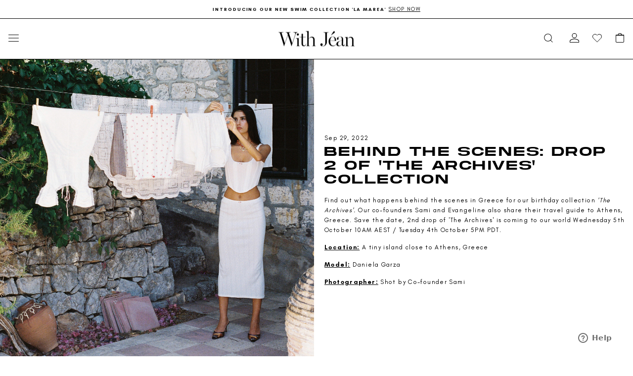

--- FILE ---
content_type: text/html; charset=utf-8
request_url: https://withjean.com/en-la/blogs/diaries/behind-the-scenes-drop-2-of-the-archives-collection
body_size: 75105
content:
<!doctype html>
<html class="no-js" lang="en" dir="ltr">
<head>
  <meta charset="utf-8">
  <meta http-equiv="X-UA-Compatible" content="IE=edge,chrome=1">
  <meta name="viewport" content="width=device-width,initial-scale=1">
  <meta name="theme-color" content="#FFFFFF">

  <meta name="facebook-domain-verification" content="1s4panmdbiu9e89oi9l1q0p2pw7lwi" />

  <link rel="canonical" href="https://withjean.com/en-la/blogs/diaries/behind-the-scenes-drop-2-of-the-archives-collection">

  <link rel="alternate" hreflang="x-default" href="https://withjean.com.au/en-la/blogs/diaries/behind-the-scenes-drop-2-of-the-archives-collection"/>
  <link rel="alternate" hreflang="en-gb" href="https://withjean.com/en-la/blogs/diaries/behind-the-scenes-drop-2-of-the-archives-collection"/>
  <link rel="alternate" hreflang="en-ca" href="https://withjean.com/en-la/blogs/diaries/behind-the-scenes-drop-2-of-the-archives-collection"/>
  <link rel="alternate" hreflang="en-au" href="https://withjean.com.au/en-la/blogs/diaries/behind-the-scenes-drop-2-of-the-archives-collection"/>
  <link rel="alternate" hreflang="en-it" href="https://withjean.com/en-la/blogs/diaries/behind-the-scenes-drop-2-of-the-archives-collection"/>
  <link rel="alternate" hreflang="fr-fr" href="https://withjean.com/en-la/blogs/diaries/behind-the-scenes-drop-2-of-the-archives-collection"/>
  <link rel="alternate" hreflang="en-us" href="https://withjean.com/en-la/blogs/diaries/behind-the-scenes-drop-2-of-the-archives-collection"/>

  <link rel="preconnect" href="https://cdn.shopify.com" crossorigin>
  <link rel="preconnect" href="https://fonts.shopifycdn.com" crossorigin>
  <link rel="dns-prefetch" href="https://productreviews.shopifycdn.com">
  <link rel="dns-prefetch" href="https://ajax.googleapis.com">
  <link rel="dns-prefetch" href="https://maps.googleapis.com">
  <link rel="dns-prefetch" href="https://maps.gstatic.com">
  <link rel="preconnect" href="//app.backinstock.org" crossorigin>
  <link rel="preconnect" href="//az814789.vo.msecnd.net">
  <link rel="preconnect" href="//connect.facebook.net" crossorigin>
  <link rel="preconnect" href="//foursixty.com">
  <link rel="preconnect" href="//s3.amazonaws.com" crossorigin>
  <link rel="preconnect" href="//www.google-analytics.com" crossorigin>
  <link rel="preconnect" href="//www.google.com" crossorigin>
  <link rel="preconnect" href="//www.google.com.au" crossorigin>
  <link rel="preconnect" href="//www.googletagmanager.com" crossorigin>
  <link rel="preconnect" href="//www.powr.io" crossorigin>
  <link rel="preconnect" href="//chimpstatic.com" crossorigin><title>Behind the scenes: Drop 2 of &#39;The Archives&#39; collection
&ndash; With Jéan
</title>
<meta property="og:site_name" content="With Jéan">
  <meta property="og:url" content="https://withjean.com/en-la/blogs/diaries/behind-the-scenes-drop-2-of-the-archives-collection">
  <meta property="og:title" content="Behind the scenes: Drop 2 of &#39;The Archives&#39; collection">
  <meta property="og:type" content="article">
  <meta property="og:description" content=""><meta property="og:image" content="http://withjean.com/cdn/shop/articles/Cindy_white_8.jpg?v=1664408196">
    <meta property="og:image:secure_url" content="https://withjean.com/cdn/shop/articles/Cindy_white_8.jpg?v=1664408196">
    <meta property="og:image:width" content="2400">
    <meta property="og:image:height" content="2342"><meta name="twitter:site" content="@">
  <meta name="twitter:card" content="summary_large_image">
  <meta name="twitter:title" content="Behind the scenes: Drop 2 of 'The Archives' collection">
  <meta name="twitter:description" content="">
<!-- Tie Loader -->
<script>!function(){"use strict";function l(e){for(var t=e,r=0,n=document.cookie.split(";");r<n.length;r++){var o=n[r].split("=");if(o[0].trim()===t)return o[1]}}function s(e){return localStorage.getItem(e)}function u(e){return window[e]}function A(e,t){e=document.querySelector(e);return t?null==e?void 0:e.getAttribute(t):null==e?void 0:e.textContent}var e=window,t=document,r="script",n="dataLayer",o="https://ss3.zone.withjean.com",a="",i="88x2wufxrvmc",c="3=CglLNSwrWCc7Lk4iKzImURVQRFxJQBEZXhofBhAMEBYNQxUdFQ%3D%3D",g="cookie",v="_shopify_y",E="",d=!1;try{var d=!!g&&(m=navigator.userAgent,!!(m=new RegExp("Version/([0-9._]+)(.*Mobile)?.*Safari.*").exec(m)))&&16.4<=parseFloat(m[1]),f="stapeUserId"===g,I=d&&!f?function(e,t,r){void 0===t&&(t="");var n={cookie:l,localStorage:s,jsVariable:u,cssSelector:A},t=Array.isArray(t)?t:[t];if(e&&n[e])for(var o=n[e],a=0,i=t;a<i.length;a++){var c=i[a],c=r?o(c,r):o(c);if(c)return c}else console.warn("invalid uid source",e)}(g,v,E):void 0;d=d&&(!!I||f)}catch(e){console.error(e)}var m=e,g=(m[n]=m[n]||[],m[n].push({"gtm.start":(new Date).getTime(),event:"gtm.js"}),t.getElementsByTagName(r)[0]),v=I?"&bi="+encodeURIComponent(I):"",E=t.createElement(r),f=(d&&(i=8<i.length?i.replace(/([a-z]{8}$)/,"kp$1"):"kp"+i),!d&&a?a:o);E.async=!0,E.src=f+"/"+i+".js?"+c+v,null!=(e=g.parentNode)&&e.insertBefore(E,g)}();</script>
<!-- Tie Loader -->
<style data-shopify>@font-face {
  font-family: "Instrument Sans";
  font-weight: 500;
  font-style: normal;
  font-display: swap;
  src: url("//withjean.com/cdn/fonts/instrument_sans/instrumentsans_n5.1ce463e1cc056566f977610764d93d4704464858.woff2") format("woff2"),
       url("//withjean.com/cdn/fonts/instrument_sans/instrumentsans_n5.9079eb7bba230c9d8d8d3a7d101aa9d9f40b6d14.woff") format("woff");
}

  @font-face {
  font-family: Archivo;
  font-weight: 400;
  font-style: normal;
  font-display: swap;
  src: url("//withjean.com/cdn/fonts/archivo/archivo_n4.dc8d917cc69af0a65ae04d01fd8eeab28a3573c9.woff2") format("woff2"),
       url("//withjean.com/cdn/fonts/archivo/archivo_n4.bd6b9c34fdb81d7646836be8065ce3c80a2cc984.woff") format("woff");
}


  @font-face {
  font-family: Archivo;
  font-weight: 600;
  font-style: normal;
  font-display: swap;
  src: url("//withjean.com/cdn/fonts/archivo/archivo_n6.06ce7cb3e84f9557d04c35761e39e39ea101fb19.woff2") format("woff2"),
       url("//withjean.com/cdn/fonts/archivo/archivo_n6.5dd16bc207dfc6d25ca8472d89387d828f610453.woff") format("woff");
}

  @font-face {
  font-family: Archivo;
  font-weight: 400;
  font-style: italic;
  font-display: swap;
  src: url("//withjean.com/cdn/fonts/archivo/archivo_i4.37d8c4e02dc4f8e8b559f47082eb24a5c48c2908.woff2") format("woff2"),
       url("//withjean.com/cdn/fonts/archivo/archivo_i4.839d35d75c605237591e73815270f86ab696602c.woff") format("woff");
}

  @font-face {
  font-family: Archivo;
  font-weight: 600;
  font-style: italic;
  font-display: swap;
  src: url("//withjean.com/cdn/fonts/archivo/archivo_i6.0bb24d252a74d8be5c11aebd8e0623d0e78d962e.woff2") format("woff2"),
       url("//withjean.com/cdn/fonts/archivo/archivo_i6.fbf64fc840abbe90ebdedde597401d7b3b9f31ef.woff") format("woff");
}

</style><link href="//withjean.com/cdn/shop/t/171/assets/theme.css?v=6914339446846334081768307132" rel="stylesheet" type="text/css" media="all" />
<style data-shopify>@font-face{
        font-family:'glacial-indifference';
        src:url('//withjean.com/cdn/shop/t/171/assets/GlacialIndifference-Regular.woff2?v=118070184676975879181768307132') format('woff2'),
            url('//withjean.com/cdn/shop/t/171/assets/GlacialIndifference-Regular.woff?v=80924143898126286951768307132') format('woff');
        font-weight:300;
        font-style:normal;
        font-display:swap;
    }
    @font-face{
        font-family:'glacial-indifference';
        src:url('//withjean.com/cdn/shop/t/171/assets/GlacialIndifference-Bold.woff2?v=172511134025864425681768307132') format('woff2'),
            url('//withjean.com/cdn/shop/t/171/assets/GlacialIndifference-Bold.woff?v=145652063527092232191768307132') format('woff');
        font-weight:700;
        font-style:normal;
        font-display:swap;
    }
    @font-face {
        font-family: 'akira';
        src:url('//withjean.com/cdn/shop/t/171/assets/AkiraExpanded.woff2?v=23113291071449013721768307132') format('woff2'),
            url('//withjean.com/cdn/shop/t/171/assets/AkiraExpanded.woff?v=106047241310924643851768307132') format('woff');
        font-style: normal;
    }
    @font-face{
        font-family:'akira-bold';
        src:url('//withjean.com/cdn/shop/t/171/assets/AkiraBold.woff2?v=24566276368511462971768307132') format('woff2'),
            url('//withjean.com/cdn/shop/t/171/assets/AkiraBold.woff?v=171063730308007115731768307132') format('woff');
        font-style:normal;
        font-display:swap;
    }
    :root {
    --typeHeaderPrimary: 'glacial-indifference';
    --typeHeaderFallback: sans-serif;
    --typeHeaderSize: 22px;
    --typeHeaderWeight: 500;
    --typeHeaderLineHeight: 1.1;
    --typeHeaderSpacing: 0.1em;

    --typeBasePrimary:'glacial-indifference';
    --typeBaseFallback:sans-serif;
    --typeBaseSize: 0.789rem;
    --typeBaseWeight: 400;
    /* --typeBaseSpacing: 0.1em; */
    --typeBaseSpacing: 0.109em;
    --typeBaseLineHeight: 1.6;
    --typeBaselineHeightMinus01: 1.5;

    --typeCollectionTitle: 22px;

    --iconWeight: 3px;
    --iconLinecaps: miter;

    
        --buttonRadius: 0;
    

    --colorGridOverlayOpacity: 0.12;
    --colorAnnouncement: #ffffff;
    --colorAnnouncementText: #000000;

    --colorBody: #ffffff;
    --colorBodyAlpha05: rgba(255, 255, 255, 0.05);
    --colorBodyDim: #f2f2f2;
    --colorBodyLightDim: #fafafa;
    --colorBodyMediumDim: #f5f5f5;


    --colorBorder: #e8e8e1;

    --colorBtnPrimary: #FFFFFF;
    --colorBtnPrimaryLight: #ffffff;
    --colorBtnPrimaryDim: #f2f2f2;
    --colorBtnPrimaryText: #000000;

    --colorCartDot: #d74a5d;

    --colorDrawers: #ffffff;
    --colorDrawersDim: #f2f2f2;
    --colorDrawerBorder: #000000;
    --colorDrawerText: #000000;
    --colorDrawerTextDark: #000000;
    --colorDrawerButton: #ffffff;
    --colorDrawerButtonText: #000000;

    --colorFooter: #ffffff;
    --colorFooterText: #000000;
    --colorFooterTextAlpha01: #000000;

    --colorGridOverlay: #362219;
    --colorGridOverlayOpacity: 0.1;

    --colorHeaderTextAlpha01: rgba(0, 0, 0, 0.1);

    --colorHeroText: #ffffff;

    --colorSmallImageBg: #ffffff;
    --colorLargeImageBg: #0f0f0f;

    --colorImageOverlay: #321004;
    --colorImageOverlayOpacity: 0.0;
    --colorImageOverlayTextShadow: 0.2;

    --colorLink: #000000;

    --colorModalBg: rgba(230, 230, 230, 0.6);

    --colorNav: #ffffff;
    --colorNavText: #000000;

    --colorPrice: #000000;

    --colorSaleTag: #c20000;
    --colorSaleTagText: #ffffff;

    --colorTextBody: #000000;
    --colorTextBodyAlpha015: rgba(0, 0, 0, 0.15);
    --colorTextBodyAlpha005: rgba(0, 0, 0, 0.05);
    --colorTextBodyAlpha008: rgba(0, 0, 0, 0.08);
    --colorTextSavings: #c20000;

    --urlIcoSelect: url(//withjean.com/cdn/shop/t/171/assets/ico-select.svg);
    --urlIcoSelectFooter: url(//withjean.com/cdn/shop/t/171/assets/ico-select-footer.svg);
    --urlIcoSelectWhite: url(//withjean.com/cdn/shop/t/171/assets/ico-select-white.svg);

    --grid-gutter: 17px;
    --drawer-gutter: 20px;

    --sizeChartMargin: 25px 0;
    --sizeChartIconMargin: 5px;

    --newsletterReminderPadding: 40px;

    /*Shop Pay Installments*/
    --color-body-text: #000000;
    --color-body: #ffffff;
    --color-bg: #ffffff;
    }

    .placeholder-content {
    background-image: linear-gradient(100deg, #ffffff 40%, #f7f7f7 63%, #ffffff 79%);
    }</style><link href="//withjean.com/cdn/shop/t/171/assets/theme-custom.css?v=118639084413995627591768349126" rel="stylesheet" type="text/css" media="all" />

  <script>
    document.documentElement.className = document.documentElement.className.replace('no-js', 'js');

    window.theme = window.theme || {};
    theme.routes = {
      home: "/en-la",
      cart: "/en-la/cart.js",
      cartPage: "/en-la/cart",
      cartAdd: "/en-la/cart/add.js",
      cartChange: "/en-la/cart/change.js",
      search: "/en-la/search",
      predictiveSearch: "/en-la/search/suggest",
      cartChangePage: "/en-la/cart/change",
      storefrontAPI: "https://with-jean-us.myshopify.com/api/graphql"
    };
    theme.strings = {
      soldOut: "Sold Out",
      unavailable: "Unavailable",
      inStockLabel: "In stock, ready to ship",
      oneStockLabel: "Low stock - [count] item left",
      otherStockLabel: "Low stock - [count] items left",
      willNotShipUntil: "Ready to ship [date]",
      willBeInStockAfter: "Back in stock [date]",
      waitingForStock: "Backordered, shipping soon",
      savePrice: "Save [saved_amount]",
      cartEmpty: "Your cart is currently empty.",
      cartTermsConfirmation: "You must agree with the terms and conditions of sales to check out",
      searchCollections: "Collections",
      searchPages: "Pages",
      searchArticles: "Articles",
      productFrom: "from ",
      maxQuantity: "You can only have [quantity] of [title] in your cart.",
      stockLabel: "Low stock - [count] items left",
    };
    theme.settings = {
      cartType: "drawer",
      isCustomerTemplate: false,
      moneyFormat: "₭{{amount}}",
      saveType: "dollar",
      productImageSize: "natural",
      productImageCover: true,
      predictiveSearch: true,
      predictiveSearchType: null,
      predictiveSearchVendor: false,
      predictiveSearchPrice: false,
      quickView: true,
      themeName: 'Impulse',
      themeVersion: "8.0.0",
      dynamicVariantsEnable: true,
      dynamicVariantType: null,
      recentlyViewedEnabled: false,
    };
  </script>

  <script>window.performance && window.performance.mark && window.performance.mark('shopify.content_for_header.start');</script><meta name="google-site-verification" content="wPtAIlqC9RbL2G9fWI69AzCrsvmPqJnCQMW9T73AABA">
<meta name="google-site-verification" content="0sTWIb9z_eiS9Wqi1jovtGUzankgMgnLy9k-MJWPxF0">
<meta name="facebook-domain-verification" content="2nuwhxk1yn9puy4pob2bfdibbh49d9">
<meta id="shopify-digital-wallet" name="shopify-digital-wallet" content="/51231031472/digital_wallets/dialog">
<meta name="shopify-checkout-api-token" content="5d97c46e7465d5cc85747dea5b6bbb94">
<meta id="in-context-paypal-metadata" data-shop-id="51231031472" data-venmo-supported="false" data-environment="production" data-locale="en_US" data-paypal-v4="true" data-currency="LAK">
<link rel="alternate" type="application/atom+xml" title="Feed" href="/en-la/blogs/diaries.atom" />
<link rel="alternate" hreflang="x-default" href="https://withjean.com/blogs/diaries/behind-the-scenes-drop-2-of-the-archives-collection">
<link rel="alternate" hreflang="en" href="https://withjean.com/blogs/diaries/behind-the-scenes-drop-2-of-the-archives-collection">
<link rel="alternate" hreflang="en-AL" href="https://withjean.com/en-al/blogs/diaries/behind-the-scenes-drop-2-of-the-archives-collection">
<link rel="alternate" hreflang="en-IL" href="https://withjean.com/en-il/blogs/diaries/behind-the-scenes-drop-2-of-the-archives-collection">
<link rel="alternate" hreflang="en-AW" href="https://withjean.com/en-aw/blogs/diaries/behind-the-scenes-drop-2-of-the-archives-collection">
<link rel="alternate" hreflang="en-BG" href="https://withjean.com/en-bg/blogs/diaries/behind-the-scenes-drop-2-of-the-archives-collection">
<link rel="alternate" hreflang="en-BA" href="https://withjean.com/en-ba/blogs/diaries/behind-the-scenes-drop-2-of-the-archives-collection">
<link rel="alternate" hreflang="en-AM" href="https://withjean.com/en-am/blogs/diaries/behind-the-scenes-drop-2-of-the-archives-collection">
<link rel="alternate" hreflang="en-AD" href="https://withjean.com/en-ad/blogs/diaries/behind-the-scenes-drop-2-of-the-archives-collection">
<link rel="alternate" hreflang="en-AE" href="https://withjean.com/en-ae/blogs/diaries/behind-the-scenes-drop-2-of-the-archives-collection">
<link rel="alternate" hreflang="en-BB" href="https://withjean.com/en-bb/blogs/diaries/behind-the-scenes-drop-2-of-the-archives-collection">
<link rel="alternate" hreflang="en-SE" href="https://withjean.com/en-se/blogs/diaries/behind-the-scenes-drop-2-of-the-archives-collection">
<link rel="alternate" hreflang="en-VA" href="https://withjean.com/en-va/blogs/diaries/behind-the-scenes-drop-2-of-the-archives-collection">
<link rel="alternate" hreflang="en-NC" href="https://withjean.com/en-nc/blogs/diaries/behind-the-scenes-drop-2-of-the-archives-collection">
<link rel="alternate" hreflang="en-PH" href="https://withjean.com/en-ph/blogs/diaries/behind-the-scenes-drop-2-of-the-archives-collection">
<link rel="alternate" hreflang="en-CN" href="https://withjean.com/en-cn/blogs/diaries/behind-the-scenes-drop-2-of-the-archives-collection">
<link rel="alternate" hreflang="en-BW" href="https://withjean.com/en-bw/blogs/diaries/behind-the-scenes-drop-2-of-the-archives-collection">
<link rel="alternate" hreflang="en-CM" href="https://withjean.com/en-cm/blogs/diaries/behind-the-scenes-drop-2-of-the-archives-collection">
<link rel="alternate" hreflang="en-BF" href="https://withjean.com/en-bf/blogs/diaries/behind-the-scenes-drop-2-of-the-archives-collection">
<link rel="alternate" hreflang="en-GM" href="https://withjean.com/en-gm/blogs/diaries/behind-the-scenes-drop-2-of-the-archives-collection">
<link rel="alternate" hreflang="en-MY" href="https://withjean.com/en-my/blogs/diaries/behind-the-scenes-drop-2-of-the-archives-collection">
<link rel="alternate" hreflang="en-PY" href="https://withjean.com/en-py/blogs/diaries/behind-the-scenes-drop-2-of-the-archives-collection">
<link rel="alternate" hreflang="en-BD" href="https://withjean.com/en-bd/blogs/diaries/behind-the-scenes-drop-2-of-the-archives-collection">
<link rel="alternate" hreflang="en-PT" href="https://withjean.com/en-pt/blogs/diaries/behind-the-scenes-drop-2-of-the-archives-collection">
<link rel="alternate" hreflang="en-SB" href="https://withjean.com/en-sb/blogs/diaries/behind-the-scenes-drop-2-of-the-archives-collection">
<link rel="alternate" hreflang="en-CI" href="https://withjean.com/en-ci/blogs/diaries/behind-the-scenes-drop-2-of-the-archives-collection">
<link rel="alternate" hreflang="en-BJ" href="https://withjean.com/en-bj/blogs/diaries/behind-the-scenes-drop-2-of-the-archives-collection">
<link rel="alternate" hreflang="en-GB" href="https://withjean.com/en-gb/blogs/diaries/behind-the-scenes-drop-2-of-the-archives-collection">
<link rel="alternate" hreflang="en-AT" href="https://withjean.com/en-at/blogs/diaries/behind-the-scenes-drop-2-of-the-archives-collection">
<link rel="alternate" hreflang="en-AG" href="https://withjean.com/en-ag/blogs/diaries/behind-the-scenes-drop-2-of-the-archives-collection">
<link rel="alternate" hreflang="en-BZ" href="https://withjean.com/en-bz/blogs/diaries/behind-the-scenes-drop-2-of-the-archives-collection">
<link rel="alternate" hreflang="en-CZ" href="https://withjean.com/en-cz/blogs/diaries/behind-the-scenes-drop-2-of-the-archives-collection">
<link rel="alternate" hreflang="en-IT" href="https://withjean.com/en-it/blogs/diaries/behind-the-scenes-drop-2-of-the-archives-collection">
<link rel="alternate" hreflang="en-SN" href="https://withjean.com/en-sn/blogs/diaries/behind-the-scenes-drop-2-of-the-archives-collection">
<link rel="alternate" hreflang="en-CY" href="https://withjean.com/en-cy/blogs/diaries/behind-the-scenes-drop-2-of-the-archives-collection">
<link rel="alternate" hreflang="en-LA" href="https://withjean.com/en-la/blogs/diaries/behind-the-scenes-drop-2-of-the-archives-collection">
<link rel="alternate" hreflang="en-TZ" href="https://withjean.com/en-tz/blogs/diaries/behind-the-scenes-drop-2-of-the-archives-collection">
<link rel="alternate" hreflang="en-SM" href="https://withjean.com/en-sm/blogs/diaries/behind-the-scenes-drop-2-of-the-archives-collection">
<link rel="alternate" hreflang="en-MZ" href="https://withjean.com/en-mz/blogs/diaries/behind-the-scenes-drop-2-of-the-archives-collection">
<link rel="alternate" hreflang="en-CO" href="https://withjean.com/en-co/blogs/diaries/behind-the-scenes-drop-2-of-the-archives-collection">
<link rel="alternate" hreflang="en-ES" href="https://withjean.com/en-es/blogs/diaries/behind-the-scenes-drop-2-of-the-archives-collection">
<link rel="alternate" hreflang="en-VG" href="https://withjean.com/en-vg/blogs/diaries/behind-the-scenes-drop-2-of-the-archives-collection">
<link rel="alternate" hreflang="en-FO" href="https://withjean.com/en-fo/blogs/diaries/behind-the-scenes-drop-2-of-the-archives-collection">
<link rel="alternate" hreflang="en-GL" href="https://withjean.com/en-gl/blogs/diaries/behind-the-scenes-drop-2-of-the-archives-collection">
<link rel="alternate" hreflang="en-LI" href="https://withjean.com/en-li/blogs/diaries/behind-the-scenes-drop-2-of-the-archives-collection">
<link rel="alternate" hreflang="en-SC" href="https://withjean.com/en-sc/blogs/diaries/behind-the-scenes-drop-2-of-the-archives-collection">
<link rel="alternate" hreflang="en-LK" href="https://withjean.com/en-lk/blogs/diaries/behind-the-scenes-drop-2-of-the-archives-collection">
<link rel="alternate" hreflang="en-CK" href="https://withjean.com/en-ck/blogs/diaries/behind-the-scenes-drop-2-of-the-archives-collection">
<link rel="alternate" hreflang="en-MW" href="https://withjean.com/en-mw/blogs/diaries/behind-the-scenes-drop-2-of-the-archives-collection">
<link rel="alternate" hreflang="en-SI" href="https://withjean.com/en-si/blogs/diaries/behind-the-scenes-drop-2-of-the-archives-collection">
<link rel="alternate" hreflang="en-CV" href="https://withjean.com/en-cv/blogs/diaries/behind-the-scenes-drop-2-of-the-archives-collection">
<link rel="alternate" hreflang="en-BE" href="https://withjean.com/en-be/blogs/diaries/behind-the-scenes-drop-2-of-the-archives-collection">
<link rel="alternate" hreflang="en-ET" href="https://withjean.com/en-et/blogs/diaries/behind-the-scenes-drop-2-of-the-archives-collection">
<link rel="alternate" hreflang="en-GF" href="https://withjean.com/en-gf/blogs/diaries/behind-the-scenes-drop-2-of-the-archives-collection">
<link rel="alternate" hreflang="en-HU" href="https://withjean.com/en-hu/blogs/diaries/behind-the-scenes-drop-2-of-the-archives-collection">
<link rel="alternate" hreflang="en-EG" href="https://withjean.com/en-eg/blogs/diaries/behind-the-scenes-drop-2-of-the-archives-collection">
<link rel="alternate" hreflang="en-MD" href="https://withjean.com/en-md/blogs/diaries/behind-the-scenes-drop-2-of-the-archives-collection">
<link rel="alternate" hreflang="en-GT" href="https://withjean.com/en-gt/blogs/diaries/behind-the-scenes-drop-2-of-the-archives-collection">
<link rel="alternate" hreflang="en-VN" href="https://withjean.com/en-vn/blogs/diaries/behind-the-scenes-drop-2-of-the-archives-collection">
<link rel="alternate" hreflang="en-RW" href="https://withjean.com/en-rw/blogs/diaries/behind-the-scenes-drop-2-of-the-archives-collection">
<link rel="alternate" hreflang="en-CR" href="https://withjean.com/en-cr/blogs/diaries/behind-the-scenes-drop-2-of-the-archives-collection">
<link rel="alternate" hreflang="en-BS" href="https://withjean.com/en-bs/blogs/diaries/behind-the-scenes-drop-2-of-the-archives-collection">
<link rel="alternate" hreflang="en-GN" href="https://withjean.com/en-gn/blogs/diaries/behind-the-scenes-drop-2-of-the-archives-collection">
<link rel="alternate" hreflang="en-DM" href="https://withjean.com/en-dm/blogs/diaries/behind-the-scenes-drop-2-of-the-archives-collection">
<link rel="alternate" hreflang="en-BH" href="https://withjean.com/en-bh/blogs/diaries/behind-the-scenes-drop-2-of-the-archives-collection">
<link rel="alternate" hreflang="en-KH" href="https://withjean.com/en-kh/blogs/diaries/behind-the-scenes-drop-2-of-the-archives-collection">
<link rel="alternate" hreflang="en-NP" href="https://withjean.com/en-np/blogs/diaries/behind-the-scenes-drop-2-of-the-archives-collection">
<link rel="alternate" hreflang="en-PL" href="https://withjean.com/en-pl/blogs/diaries/behind-the-scenes-drop-2-of-the-archives-collection">
<link rel="alternate" hreflang="en-CH" href="https://withjean.com/en-ch/blogs/diaries/behind-the-scenes-drop-2-of-the-archives-collection">
<link rel="alternate" hreflang="en-TG" href="https://withjean.com/en-tg/blogs/diaries/behind-the-scenes-drop-2-of-the-archives-collection">
<link rel="alternate" hreflang="en-CL" href="https://withjean.com/en-cl/blogs/diaries/behind-the-scenes-drop-2-of-the-archives-collection">
<link rel="alternate" hreflang="en-GY" href="https://withjean.com/en-gy/blogs/diaries/behind-the-scenes-drop-2-of-the-archives-collection">
<link rel="alternate" hreflang="en-DO" href="https://withjean.com/en-do/blogs/diaries/behind-the-scenes-drop-2-of-the-archives-collection">
<link rel="alternate" hreflang="en-RE" href="https://withjean.com/en-re/blogs/diaries/behind-the-scenes-drop-2-of-the-archives-collection">
<link rel="alternate" hreflang="en-EC" href="https://withjean.com/en-ec/blogs/diaries/behind-the-scenes-drop-2-of-the-archives-collection">
<link rel="alternate" hreflang="en-IE" href="https://withjean.com/en-ie/blogs/diaries/behind-the-scenes-drop-2-of-the-archives-collection">
<link rel="alternate" hreflang="en-KE" href="https://withjean.com/en-ke/blogs/diaries/behind-the-scenes-drop-2-of-the-archives-collection">
<link rel="alternate" hreflang="en-QA" href="https://withjean.com/en-qa/blogs/diaries/behind-the-scenes-drop-2-of-the-archives-collection">
<link rel="alternate" hreflang="en-TD" href="https://withjean.com/en-td/blogs/diaries/behind-the-scenes-drop-2-of-the-archives-collection">
<link rel="alternate" hreflang="en-GA" href="https://withjean.com/en-ga/blogs/diaries/behind-the-scenes-drop-2-of-the-archives-collection">
<link rel="alternate" hreflang="en-UG" href="https://withjean.com/en-ug/blogs/diaries/behind-the-scenes-drop-2-of-the-archives-collection">
<link rel="alternate" hreflang="en-SL" href="https://withjean.com/en-sl/blogs/diaries/behind-the-scenes-drop-2-of-the-archives-collection">
<link rel="alternate" hreflang="en-VE" href="https://withjean.com/en-ve/blogs/diaries/behind-the-scenes-drop-2-of-the-archives-collection">
<link rel="alternate" hreflang="en-VU" href="https://withjean.com/en-vu/blogs/diaries/behind-the-scenes-drop-2-of-the-archives-collection">
<link rel="alternate" hreflang="en-DJ" href="https://withjean.com/en-dj/blogs/diaries/behind-the-scenes-drop-2-of-the-archives-collection">
<link rel="alternate" hreflang="en-FK" href="https://withjean.com/en-fk/blogs/diaries/behind-the-scenes-drop-2-of-the-archives-collection">
<link rel="alternate" hreflang="en-NR" href="https://withjean.com/en-nr/blogs/diaries/behind-the-scenes-drop-2-of-the-archives-collection">
<link rel="alternate" hreflang="en-TW" href="https://withjean.com/en-tw/blogs/diaries/behind-the-scenes-drop-2-of-the-archives-collection">
<link rel="alternate" hreflang="en-IM" href="https://withjean.com/en-im/blogs/diaries/behind-the-scenes-drop-2-of-the-archives-collection">
<link rel="alternate" hreflang="en-MS" href="https://withjean.com/en-ms/blogs/diaries/behind-the-scenes-drop-2-of-the-archives-collection">
<link rel="alternate" hreflang="en-MO" href="https://withjean.com/en-mo/blogs/diaries/behind-the-scenes-drop-2-of-the-archives-collection">
<link rel="alternate" hreflang="en-MN" href="https://withjean.com/en-mn/blogs/diaries/behind-the-scenes-drop-2-of-the-archives-collection">
<link rel="alternate" hreflang="en-TL" href="https://withjean.com/en-tl/blogs/diaries/behind-the-scenes-drop-2-of-the-archives-collection">
<link rel="alternate" hreflang="en-DK" href="https://withjean.com/en-dk/blogs/diaries/behind-the-scenes-drop-2-of-the-archives-collection">
<link rel="alternate" hreflang="en-DE" href="https://withjean.com/en-de/blogs/diaries/behind-the-scenes-drop-2-of-the-archives-collection">
<link rel="alternate" hreflang="en-MQ" href="https://withjean.com/en-mq/blogs/diaries/behind-the-scenes-drop-2-of-the-archives-collection">
<link rel="alternate" hreflang="en-TT" href="https://withjean.com/en-tt/blogs/diaries/behind-the-scenes-drop-2-of-the-archives-collection">
<link rel="alternate" hreflang="en-JO" href="https://withjean.com/en-jo/blogs/diaries/behind-the-scenes-drop-2-of-the-archives-collection">
<link rel="alternate" hreflang="en-LV" href="https://withjean.com/en-lv/blogs/diaries/behind-the-scenes-drop-2-of-the-archives-collection">
<link rel="alternate" hreflang="en-LT" href="https://withjean.com/en-lt/blogs/diaries/behind-the-scenes-drop-2-of-the-archives-collection">
<link rel="alternate" hreflang="en-MX" href="https://withjean.com/en-mx/blogs/diaries/behind-the-scenes-drop-2-of-the-archives-collection">
<link rel="alternate" hreflang="en-OM" href="https://withjean.com/en-om/blogs/diaries/behind-the-scenes-drop-2-of-the-archives-collection">
<link rel="alternate" hreflang="en-SA" href="https://withjean.com/en-sa/blogs/diaries/behind-the-scenes-drop-2-of-the-archives-collection">
<link rel="alternate" hreflang="en-PF" href="https://withjean.com/en-pf/blogs/diaries/behind-the-scenes-drop-2-of-the-archives-collection">
<link rel="alternate" hreflang="en-TV" href="https://withjean.com/en-tv/blogs/diaries/behind-the-scenes-drop-2-of-the-archives-collection">
<link rel="alternate" hreflang="en-CW" href="https://withjean.com/en-cw/blogs/diaries/behind-the-scenes-drop-2-of-the-archives-collection">
<link rel="alternate" hreflang="en-FJ" href="https://withjean.com/en-fj/blogs/diaries/behind-the-scenes-drop-2-of-the-archives-collection">
<link rel="alternate" hreflang="en-GR" href="https://withjean.com/en-gr/blogs/diaries/behind-the-scenes-drop-2-of-the-archives-collection">
<link rel="alternate" hreflang="en-KG" href="https://withjean.com/en-kg/blogs/diaries/behind-the-scenes-drop-2-of-the-archives-collection">
<link rel="alternate" hreflang="en-GD" href="https://withjean.com/en-gd/blogs/diaries/behind-the-scenes-drop-2-of-the-archives-collection">
<link rel="alternate" hreflang="en-IS" href="https://withjean.com/en-is/blogs/diaries/behind-the-scenes-drop-2-of-the-archives-collection">
<link rel="alternate" hreflang="en-KW" href="https://withjean.com/en-kw/blogs/diaries/behind-the-scenes-drop-2-of-the-archives-collection">
<link rel="alternate" hreflang="en-ZM" href="https://withjean.com/en-zm/blogs/diaries/behind-the-scenes-drop-2-of-the-archives-collection">
<link rel="alternate" hreflang="en-FI" href="https://withjean.com/en-fi/blogs/diaries/behind-the-scenes-drop-2-of-the-archives-collection">
<link rel="alternate" hreflang="en-GI" href="https://withjean.com/en-gi/blogs/diaries/behind-the-scenes-drop-2-of-the-archives-collection">
<link rel="alternate" hreflang="en-EE" href="https://withjean.com/en-ee/blogs/diaries/behind-the-scenes-drop-2-of-the-archives-collection">
<link rel="alternate" hreflang="en-GP" href="https://withjean.com/en-gp/blogs/diaries/behind-the-scenes-drop-2-of-the-archives-collection">
<link rel="alternate" hreflang="en-PA" href="https://withjean.com/en-pa/blogs/diaries/behind-the-scenes-drop-2-of-the-archives-collection">
<link rel="alternate" hreflang="en-FR" href="https://withjean.com/en-fr/blogs/diaries/behind-the-scenes-drop-2-of-the-archives-collection">
<link rel="alternate" hreflang="en-MC" href="https://withjean.com/en-mc/blogs/diaries/behind-the-scenes-drop-2-of-the-archives-collection">
<link rel="alternate" hreflang="en-BR" href="https://withjean.com/en-br/blogs/diaries/behind-the-scenes-drop-2-of-the-archives-collection">
<link rel="alternate" hreflang="en-PG" href="https://withjean.com/en-pg/blogs/diaries/behind-the-scenes-drop-2-of-the-archives-collection">
<link rel="alternate" hreflang="en-DZ" href="https://withjean.com/en-dz/blogs/diaries/behind-the-scenes-drop-2-of-the-archives-collection">
<link rel="alternate" hreflang="en-MU" href="https://withjean.com/en-mu/blogs/diaries/behind-the-scenes-drop-2-of-the-archives-collection">
<link rel="alternate" hreflang="en-RO" href="https://withjean.com/en-ro/blogs/diaries/behind-the-scenes-drop-2-of-the-archives-collection">
<link rel="alternate" hreflang="en-GE" href="https://withjean.com/en-ge/blogs/diaries/behind-the-scenes-drop-2-of-the-archives-collection">
<link rel="alternate" hreflang="en-GG" href="https://withjean.com/en-gg/blogs/diaries/behind-the-scenes-drop-2-of-the-archives-collection">
<link rel="alternate" hreflang="en-LU" href="https://withjean.com/en-lu/blogs/diaries/behind-the-scenes-drop-2-of-the-archives-collection">
<link rel="alternate" hreflang="en-NO" href="https://withjean.com/en-no/blogs/diaries/behind-the-scenes-drop-2-of-the-archives-collection">
<link rel="alternate" hreflang="en-SR" href="https://withjean.com/en-sr/blogs/diaries/behind-the-scenes-drop-2-of-the-archives-collection">
<link rel="alternate" hreflang="en-ID" href="https://withjean.com/en-id/blogs/diaries/behind-the-scenes-drop-2-of-the-archives-collection">
<link rel="alternate" hreflang="en-LB" href="https://withjean.com/en-lb/blogs/diaries/behind-the-scenes-drop-2-of-the-archives-collection">
<link rel="alternate" hreflang="en-AZ" href="https://withjean.com/en-az/blogs/diaries/behind-the-scenes-drop-2-of-the-archives-collection">
<link rel="alternate" hreflang="en-GQ" href="https://withjean.com/en-gq/blogs/diaries/behind-the-scenes-drop-2-of-the-archives-collection">
<link rel="alternate" hreflang="en-IN" href="https://withjean.com/en-in/blogs/diaries/behind-the-scenes-drop-2-of-the-archives-collection">
<link rel="alternate" hreflang="en-NI" href="https://withjean.com/en-ni/blogs/diaries/behind-the-scenes-drop-2-of-the-archives-collection">
<link rel="alternate" hreflang="en-SZ" href="https://withjean.com/en-sz/blogs/diaries/behind-the-scenes-drop-2-of-the-archives-collection">
<link rel="alternate" hreflang="en-NL" href="https://withjean.com/en-nl/blogs/diaries/behind-the-scenes-drop-2-of-the-archives-collection">
<link rel="alternate" hreflang="en-ME" href="https://withjean.com/en-me/blogs/diaries/behind-the-scenes-drop-2-of-the-archives-collection">
<link rel="alternate" hreflang="en-SG" href="https://withjean.com/en-sg/blogs/diaries/behind-the-scenes-drop-2-of-the-archives-collection">
<link rel="alternate" hreflang="en-KY" href="https://withjean.com/en-ky/blogs/diaries/behind-the-scenes-drop-2-of-the-archives-collection">
<link rel="alternate" hreflang="en-HR" href="https://withjean.com/en-hr/blogs/diaries/behind-the-scenes-drop-2-of-the-archives-collection">
<link rel="alternate" hreflang="en-HT" href="https://withjean.com/en-ht/blogs/diaries/behind-the-scenes-drop-2-of-the-archives-collection">
<link rel="alternate" hreflang="en-LS" href="https://withjean.com/en-ls/blogs/diaries/behind-the-scenes-drop-2-of-the-archives-collection">
<link rel="alternate" hreflang="en-MT" href="https://withjean.com/en-mt/blogs/diaries/behind-the-scenes-drop-2-of-the-archives-collection">
<link rel="alternate" hreflang="en-KZ" href="https://withjean.com/en-kz/blogs/diaries/behind-the-scenes-drop-2-of-the-archives-collection">
<link rel="alternate" hreflang="en-UZ" href="https://withjean.com/en-uz/blogs/diaries/behind-the-scenes-drop-2-of-the-archives-collection">
<link rel="alternate" hreflang="en-HK" href="https://withjean.com/en-hk/blogs/diaries/behind-the-scenes-drop-2-of-the-archives-collection">
<link rel="alternate" hreflang="en-GW" href="https://withjean.com/en-gw/blogs/diaries/behind-the-scenes-drop-2-of-the-archives-collection">
<link rel="alternate" hreflang="en-JP" href="https://withjean.com/en-jp/blogs/diaries/behind-the-scenes-drop-2-of-the-archives-collection">
<link rel="alternate" hreflang="en-MV" href="https://withjean.com/en-mv/blogs/diaries/behind-the-scenes-drop-2-of-the-archives-collection">
<link rel="alternate" hreflang="en-MK" href="https://withjean.com/en-mk/blogs/diaries/behind-the-scenes-drop-2-of-the-archives-collection">
<link rel="alternate" hreflang="en-KM" href="https://withjean.com/en-km/blogs/diaries/behind-the-scenes-drop-2-of-the-archives-collection">
<link rel="alternate" hreflang="en-ZA" href="https://withjean.com/en-za/blogs/diaries/behind-the-scenes-drop-2-of-the-archives-collection">
<link rel="alternate" hreflang="en-JM" href="https://withjean.com/en-jm/blogs/diaries/behind-the-scenes-drop-2-of-the-archives-collection">
<link rel="alternate" hreflang="en-HN" href="https://withjean.com/en-hn/blogs/diaries/behind-the-scenes-drop-2-of-the-archives-collection">
<link rel="alternate" hreflang="en-BN" href="https://withjean.com/en-bn/blogs/diaries/behind-the-scenes-drop-2-of-the-archives-collection">
<link rel="alternate" hreflang="en-BO" href="https://withjean.com/en-bo/blogs/diaries/behind-the-scenes-drop-2-of-the-archives-collection">
<link rel="alternate" hreflang="en-MA" href="https://withjean.com/en-ma/blogs/diaries/behind-the-scenes-drop-2-of-the-archives-collection">
<link rel="alternate" hreflang="en-NU" href="https://withjean.com/en-nu/blogs/diaries/behind-the-scenes-drop-2-of-the-archives-collection">
<link rel="alternate" hreflang="en-AI" href="https://withjean.com/en-ai/blogs/diaries/behind-the-scenes-drop-2-of-the-archives-collection">
<link rel="alternate" hreflang="en-KR" href="https://withjean.com/en-kr/blogs/diaries/behind-the-scenes-drop-2-of-the-archives-collection">
<link rel="alternate" hreflang="en-UY" href="https://withjean.com/en-uy/blogs/diaries/behind-the-scenes-drop-2-of-the-archives-collection">
<link rel="alternate" hreflang="en-TO" href="https://withjean.com/en-to/blogs/diaries/behind-the-scenes-drop-2-of-the-archives-collection">
<link rel="alternate" hreflang="en-NG" href="https://withjean.com/en-ng/blogs/diaries/behind-the-scenes-drop-2-of-the-archives-collection">
<link rel="alternate" hreflang="en-CA" href="https://withjean.com/en-ca/blogs/diaries/behind-the-scenes-drop-2-of-the-archives-collection">
<link rel="alternate" hreflang="en-RS" href="https://withjean.com/en-rs/blogs/diaries/behind-the-scenes-drop-2-of-the-archives-collection">
<link rel="alternate" hreflang="en-ST" href="https://withjean.com/en-st/blogs/diaries/behind-the-scenes-drop-2-of-the-archives-collection">
<link rel="alternate" hreflang="en-TN" href="https://withjean.com/en-tn/blogs/diaries/behind-the-scenes-drop-2-of-the-archives-collection">
<link rel="alternate" hreflang="en-TH" href="https://withjean.com/en-th/blogs/diaries/behind-the-scenes-drop-2-of-the-archives-collection">
<link rel="alternate" hreflang="en-NA" href="https://withjean.com/en-na/blogs/diaries/behind-the-scenes-drop-2-of-the-archives-collection">
<link rel="alternate" hreflang="en-WF" href="https://withjean.com/en-wf/blogs/diaries/behind-the-scenes-drop-2-of-the-archives-collection">
<link rel="alternate" hreflang="en-SV" href="https://withjean.com/en-sv/blogs/diaries/behind-the-scenes-drop-2-of-the-archives-collection">
<link rel="alternate" hreflang="en-SK" href="https://withjean.com/en-sk/blogs/diaries/behind-the-scenes-drop-2-of-the-archives-collection">
<link rel="alternate" hreflang="en-AO" href="https://withjean.com/en-ao/blogs/diaries/behind-the-scenes-drop-2-of-the-archives-collection">
<link rel="alternate" hreflang="en-PE" href="https://withjean.com/en-pe/blogs/diaries/behind-the-scenes-drop-2-of-the-archives-collection">
<link rel="alternate" hreflang="en-PK" href="https://withjean.com/en-pk/blogs/diaries/behind-the-scenes-drop-2-of-the-archives-collection">
<link rel="alternate" hreflang="en-TC" href="https://withjean.com/en-tc/blogs/diaries/behind-the-scenes-drop-2-of-the-archives-collection">
<link rel="alternate" hreflang="en-AR" href="https://withjean.com/en-ar/blogs/diaries/behind-the-scenes-drop-2-of-the-archives-collection">
<link rel="alternate" hreflang="en-TM" href="https://withjean.com/en-tm/blogs/diaries/behind-the-scenes-drop-2-of-the-archives-collection">
<link rel="alternate" hreflang="en-GH" href="https://withjean.com/en-gh/blogs/diaries/behind-the-scenes-drop-2-of-the-archives-collection">
<script async="async" src="/checkouts/internal/preloads.js?locale=en-LA"></script>
<link rel="preconnect" href="https://shop.app" crossorigin="anonymous">
<script async="async" src="https://shop.app/checkouts/internal/preloads.js?locale=en-LA&shop_id=51231031472" crossorigin="anonymous"></script>
<script id="apple-pay-shop-capabilities" type="application/json">{"shopId":51231031472,"countryCode":"US","currencyCode":"LAK","merchantCapabilities":["supports3DS"],"merchantId":"gid:\/\/shopify\/Shop\/51231031472","merchantName":"With Jéan","requiredBillingContactFields":["postalAddress","email","phone"],"requiredShippingContactFields":["postalAddress","email","phone"],"shippingType":"shipping","supportedNetworks":["visa","masterCard","amex","discover","elo","jcb"],"total":{"type":"pending","label":"With Jéan","amount":"1.00"},"shopifyPaymentsEnabled":true,"supportsSubscriptions":true}</script>
<script id="shopify-features" type="application/json">{"accessToken":"5d97c46e7465d5cc85747dea5b6bbb94","betas":["rich-media-storefront-analytics"],"domain":"withjean.com","predictiveSearch":true,"shopId":51231031472,"locale":"en"}</script>
<script>var Shopify = Shopify || {};
Shopify.shop = "with-jean-us.myshopify.com";
Shopify.locale = "en";
Shopify.currency = {"active":"LAK","rate":"22255.96511"};
Shopify.country = "LA";
Shopify.theme = {"name":"13\/1 - S47 SWIM LAUNCH - Accessibility 13\/01","id":144983851184,"schema_name":"Impulse","schema_version":"8.0.0","theme_store_id":null,"role":"main"};
Shopify.theme.handle = "null";
Shopify.theme.style = {"id":null,"handle":null};
Shopify.cdnHost = "withjean.com/cdn";
Shopify.routes = Shopify.routes || {};
Shopify.routes.root = "/en-la/";</script>
<script type="module">!function(o){(o.Shopify=o.Shopify||{}).modules=!0}(window);</script>
<script>!function(o){function n(){var o=[];function n(){o.push(Array.prototype.slice.apply(arguments))}return n.q=o,n}var t=o.Shopify=o.Shopify||{};t.loadFeatures=n(),t.autoloadFeatures=n()}(window);</script>
<script>
  window.ShopifyPay = window.ShopifyPay || {};
  window.ShopifyPay.apiHost = "shop.app\/pay";
  window.ShopifyPay.redirectState = null;
</script>
<script id="shop-js-analytics" type="application/json">{"pageType":"article"}</script>
<script defer="defer" async type="module" src="//withjean.com/cdn/shopifycloud/shop-js/modules/v2/client.init-shop-cart-sync_BApSsMSl.en.esm.js"></script>
<script defer="defer" async type="module" src="//withjean.com/cdn/shopifycloud/shop-js/modules/v2/chunk.common_CBoos6YZ.esm.js"></script>
<script type="module">
  await import("//withjean.com/cdn/shopifycloud/shop-js/modules/v2/client.init-shop-cart-sync_BApSsMSl.en.esm.js");
await import("//withjean.com/cdn/shopifycloud/shop-js/modules/v2/chunk.common_CBoos6YZ.esm.js");

  window.Shopify.SignInWithShop?.initShopCartSync?.({"fedCMEnabled":true,"windoidEnabled":true});

</script>
<script>
  window.Shopify = window.Shopify || {};
  if (!window.Shopify.featureAssets) window.Shopify.featureAssets = {};
  window.Shopify.featureAssets['shop-js'] = {"shop-cart-sync":["modules/v2/client.shop-cart-sync_DJczDl9f.en.esm.js","modules/v2/chunk.common_CBoos6YZ.esm.js"],"init-fed-cm":["modules/v2/client.init-fed-cm_BzwGC0Wi.en.esm.js","modules/v2/chunk.common_CBoos6YZ.esm.js"],"init-windoid":["modules/v2/client.init-windoid_BS26ThXS.en.esm.js","modules/v2/chunk.common_CBoos6YZ.esm.js"],"shop-cash-offers":["modules/v2/client.shop-cash-offers_DthCPNIO.en.esm.js","modules/v2/chunk.common_CBoos6YZ.esm.js","modules/v2/chunk.modal_Bu1hFZFC.esm.js"],"shop-button":["modules/v2/client.shop-button_D_JX508o.en.esm.js","modules/v2/chunk.common_CBoos6YZ.esm.js"],"init-shop-email-lookup-coordinator":["modules/v2/client.init-shop-email-lookup-coordinator_DFwWcvrS.en.esm.js","modules/v2/chunk.common_CBoos6YZ.esm.js"],"shop-toast-manager":["modules/v2/client.shop-toast-manager_tEhgP2F9.en.esm.js","modules/v2/chunk.common_CBoos6YZ.esm.js"],"shop-login-button":["modules/v2/client.shop-login-button_DwLgFT0K.en.esm.js","modules/v2/chunk.common_CBoos6YZ.esm.js","modules/v2/chunk.modal_Bu1hFZFC.esm.js"],"avatar":["modules/v2/client.avatar_BTnouDA3.en.esm.js"],"init-shop-cart-sync":["modules/v2/client.init-shop-cart-sync_BApSsMSl.en.esm.js","modules/v2/chunk.common_CBoos6YZ.esm.js"],"pay-button":["modules/v2/client.pay-button_BuNmcIr_.en.esm.js","modules/v2/chunk.common_CBoos6YZ.esm.js"],"init-shop-for-new-customer-accounts":["modules/v2/client.init-shop-for-new-customer-accounts_DrjXSI53.en.esm.js","modules/v2/client.shop-login-button_DwLgFT0K.en.esm.js","modules/v2/chunk.common_CBoos6YZ.esm.js","modules/v2/chunk.modal_Bu1hFZFC.esm.js"],"init-customer-accounts-sign-up":["modules/v2/client.init-customer-accounts-sign-up_TlVCiykN.en.esm.js","modules/v2/client.shop-login-button_DwLgFT0K.en.esm.js","modules/v2/chunk.common_CBoos6YZ.esm.js","modules/v2/chunk.modal_Bu1hFZFC.esm.js"],"shop-follow-button":["modules/v2/client.shop-follow-button_C5D3XtBb.en.esm.js","modules/v2/chunk.common_CBoos6YZ.esm.js","modules/v2/chunk.modal_Bu1hFZFC.esm.js"],"checkout-modal":["modules/v2/client.checkout-modal_8TC_1FUY.en.esm.js","modules/v2/chunk.common_CBoos6YZ.esm.js","modules/v2/chunk.modal_Bu1hFZFC.esm.js"],"init-customer-accounts":["modules/v2/client.init-customer-accounts_C0Oh2ljF.en.esm.js","modules/v2/client.shop-login-button_DwLgFT0K.en.esm.js","modules/v2/chunk.common_CBoos6YZ.esm.js","modules/v2/chunk.modal_Bu1hFZFC.esm.js"],"lead-capture":["modules/v2/client.lead-capture_Cq0gfm7I.en.esm.js","modules/v2/chunk.common_CBoos6YZ.esm.js","modules/v2/chunk.modal_Bu1hFZFC.esm.js"],"shop-login":["modules/v2/client.shop-login_BmtnoEUo.en.esm.js","modules/v2/chunk.common_CBoos6YZ.esm.js","modules/v2/chunk.modal_Bu1hFZFC.esm.js"],"payment-terms":["modules/v2/client.payment-terms_BHOWV7U_.en.esm.js","modules/v2/chunk.common_CBoos6YZ.esm.js","modules/v2/chunk.modal_Bu1hFZFC.esm.js"]};
</script>
<script>(function() {
  var isLoaded = false;
  function asyncLoad() {
    if (isLoaded) return;
    isLoaded = true;
    var urls = ["\/\/www.powr.io\/powr.js?powr-token=with-jean-us.myshopify.com\u0026external-type=shopify\u0026shop=with-jean-us.myshopify.com","https:\/\/shopify.rakutenadvertising.io\/rakuten_advertising.js?shop=with-jean-us.myshopify.com","https:\/\/tag.rmp.rakuten.com\/124109.ct.js?shop=with-jean-us.myshopify.com","https:\/\/d1hcrjcdtouu7e.cloudfront.net\/js\/gdpr_cookie_consent.min.js?shop=with-jean-us.myshopify.com","https:\/\/tpi-app.herokuapp.com\/get_script\/07160458062811edab8632b667cb5830.js?shop=with-jean-us.myshopify.com","https:\/\/s3.amazonaws.com\/pixelpop\/usercontent\/scripts\/cd87b02a-5f1a-4ce1-b889-3250f11f9009\/pixelpop.js?shop=with-jean-us.myshopify.com","https:\/\/crossborder-integration.global-e.com\/resources\/js\/app?shop=with-jean-us.myshopify.com","\/\/cdn.shopify.com\/proxy\/3d438b806598213dc7c7ae1c4ad9144b33b4789097f92a8435cf059cc35fc0cb\/web.global-e.com\/merchant\/storefrontattributes?merchantid=1221\u0026shop=with-jean-us.myshopify.com\u0026sp-cache-control=cHVibGljLCBtYXgtYWdlPTkwMA","https:\/\/d18eg7dreypte5.cloudfront.net\/browse-abandonment\/smsbump_timer.js?shop=with-jean-us.myshopify.com","https:\/\/shopify-widget.route.com\/shopify.widget.js?shop=with-jean-us.myshopify.com","https:\/\/cdn.attn.tv\/withjean\/dtag.js?shop=with-jean-us.myshopify.com"];
    for (var i = 0; i < urls.length; i++) {
      var s = document.createElement('script');
      s.type = 'text/javascript';
      s.async = true;
      s.src = urls[i];
      var x = document.getElementsByTagName('script')[0];
      x.parentNode.insertBefore(s, x);
    }
  };
  if(window.attachEvent) {
    window.attachEvent('onload', asyncLoad);
  } else {
    window.addEventListener('load', asyncLoad, false);
  }
})();</script>
<script id="__st">var __st={"a":51231031472,"offset":-18000,"reqid":"547dfd4d-3955-4e28-926c-f7a2d15d4b58-1768908724","pageurl":"withjean.com\/en-la\/blogs\/diaries\/behind-the-scenes-drop-2-of-the-archives-collection","s":"articles-567475667120","u":"2a4e37fbc31e","p":"article","rtyp":"article","rid":567475667120};</script>
<script>window.ShopifyPaypalV4VisibilityTracking = true;</script>
<script id="captcha-bootstrap">!function(){'use strict';const t='contact',e='account',n='new_comment',o=[[t,t],['blogs',n],['comments',n],[t,'customer']],c=[[e,'customer_login'],[e,'guest_login'],[e,'recover_customer_password'],[e,'create_customer']],r=t=>t.map((([t,e])=>`form[action*='/${t}']:not([data-nocaptcha='true']) input[name='form_type'][value='${e}']`)).join(','),a=t=>()=>t?[...document.querySelectorAll(t)].map((t=>t.form)):[];function s(){const t=[...o],e=r(t);return a(e)}const i='password',u='form_key',d=['recaptcha-v3-token','g-recaptcha-response','h-captcha-response',i],f=()=>{try{return window.sessionStorage}catch{return}},m='__shopify_v',_=t=>t.elements[u];function p(t,e,n=!1){try{const o=window.sessionStorage,c=JSON.parse(o.getItem(e)),{data:r}=function(t){const{data:e,action:n}=t;return t[m]||n?{data:e,action:n}:{data:t,action:n}}(c);for(const[e,n]of Object.entries(r))t.elements[e]&&(t.elements[e].value=n);n&&o.removeItem(e)}catch(o){console.error('form repopulation failed',{error:o})}}const l='form_type',E='cptcha';function T(t){t.dataset[E]=!0}const w=window,h=w.document,L='Shopify',v='ce_forms',y='captcha';let A=!1;((t,e)=>{const n=(g='f06e6c50-85a8-45c8-87d0-21a2b65856fe',I='https://cdn.shopify.com/shopifycloud/storefront-forms-hcaptcha/ce_storefront_forms_captcha_hcaptcha.v1.5.2.iife.js',D={infoText:'Protected by hCaptcha',privacyText:'Privacy',termsText:'Terms'},(t,e,n)=>{const o=w[L][v],c=o.bindForm;if(c)return c(t,g,e,D).then(n);var r;o.q.push([[t,g,e,D],n]),r=I,A||(h.body.append(Object.assign(h.createElement('script'),{id:'captcha-provider',async:!0,src:r})),A=!0)});var g,I,D;w[L]=w[L]||{},w[L][v]=w[L][v]||{},w[L][v].q=[],w[L][y]=w[L][y]||{},w[L][y].protect=function(t,e){n(t,void 0,e),T(t)},Object.freeze(w[L][y]),function(t,e,n,w,h,L){const[v,y,A,g]=function(t,e,n){const i=e?o:[],u=t?c:[],d=[...i,...u],f=r(d),m=r(i),_=r(d.filter((([t,e])=>n.includes(e))));return[a(f),a(m),a(_),s()]}(w,h,L),I=t=>{const e=t.target;return e instanceof HTMLFormElement?e:e&&e.form},D=t=>v().includes(t);t.addEventListener('submit',(t=>{const e=I(t);if(!e)return;const n=D(e)&&!e.dataset.hcaptchaBound&&!e.dataset.recaptchaBound,o=_(e),c=g().includes(e)&&(!o||!o.value);(n||c)&&t.preventDefault(),c&&!n&&(function(t){try{if(!f())return;!function(t){const e=f();if(!e)return;const n=_(t);if(!n)return;const o=n.value;o&&e.removeItem(o)}(t);const e=Array.from(Array(32),(()=>Math.random().toString(36)[2])).join('');!function(t,e){_(t)||t.append(Object.assign(document.createElement('input'),{type:'hidden',name:u})),t.elements[u].value=e}(t,e),function(t,e){const n=f();if(!n)return;const o=[...t.querySelectorAll(`input[type='${i}']`)].map((({name:t})=>t)),c=[...d,...o],r={};for(const[a,s]of new FormData(t).entries())c.includes(a)||(r[a]=s);n.setItem(e,JSON.stringify({[m]:1,action:t.action,data:r}))}(t,e)}catch(e){console.error('failed to persist form',e)}}(e),e.submit())}));const S=(t,e)=>{t&&!t.dataset[E]&&(n(t,e.some((e=>e===t))),T(t))};for(const o of['focusin','change'])t.addEventListener(o,(t=>{const e=I(t);D(e)&&S(e,y())}));const B=e.get('form_key'),M=e.get(l),P=B&&M;t.addEventListener('DOMContentLoaded',(()=>{const t=y();if(P)for(const e of t)e.elements[l].value===M&&p(e,B);[...new Set([...A(),...v().filter((t=>'true'===t.dataset.shopifyCaptcha))])].forEach((e=>S(e,t)))}))}(h,new URLSearchParams(w.location.search),n,t,e,['guest_login'])})(!0,!0)}();</script>
<script integrity="sha256-4kQ18oKyAcykRKYeNunJcIwy7WH5gtpwJnB7kiuLZ1E=" data-source-attribution="shopify.loadfeatures" defer="defer" src="//withjean.com/cdn/shopifycloud/storefront/assets/storefront/load_feature-a0a9edcb.js" crossorigin="anonymous"></script>
<script crossorigin="anonymous" defer="defer" src="//withjean.com/cdn/shopifycloud/storefront/assets/shopify_pay/storefront-65b4c6d7.js?v=20250812"></script>
<script data-source-attribution="shopify.dynamic_checkout.dynamic.init">var Shopify=Shopify||{};Shopify.PaymentButton=Shopify.PaymentButton||{isStorefrontPortableWallets:!0,init:function(){window.Shopify.PaymentButton.init=function(){};var t=document.createElement("script");t.src="https://withjean.com/cdn/shopifycloud/portable-wallets/latest/portable-wallets.en.js",t.type="module",document.head.appendChild(t)}};
</script>
<script data-source-attribution="shopify.dynamic_checkout.buyer_consent">
  function portableWalletsHideBuyerConsent(e){var t=document.getElementById("shopify-buyer-consent"),n=document.getElementById("shopify-subscription-policy-button");t&&n&&(t.classList.add("hidden"),t.setAttribute("aria-hidden","true"),n.removeEventListener("click",e))}function portableWalletsShowBuyerConsent(e){var t=document.getElementById("shopify-buyer-consent"),n=document.getElementById("shopify-subscription-policy-button");t&&n&&(t.classList.remove("hidden"),t.removeAttribute("aria-hidden"),n.addEventListener("click",e))}window.Shopify?.PaymentButton&&(window.Shopify.PaymentButton.hideBuyerConsent=portableWalletsHideBuyerConsent,window.Shopify.PaymentButton.showBuyerConsent=portableWalletsShowBuyerConsent);
</script>
<script data-source-attribution="shopify.dynamic_checkout.cart.bootstrap">document.addEventListener("DOMContentLoaded",(function(){function t(){return document.querySelector("shopify-accelerated-checkout-cart, shopify-accelerated-checkout")}if(t())Shopify.PaymentButton.init();else{new MutationObserver((function(e,n){t()&&(Shopify.PaymentButton.init(),n.disconnect())})).observe(document.body,{childList:!0,subtree:!0})}}));
</script>
<link id="shopify-accelerated-checkout-styles" rel="stylesheet" media="screen" href="https://withjean.com/cdn/shopifycloud/portable-wallets/latest/accelerated-checkout-backwards-compat.css" crossorigin="anonymous">
<style id="shopify-accelerated-checkout-cart">
        #shopify-buyer-consent {
  margin-top: 1em;
  display: inline-block;
  width: 100%;
}

#shopify-buyer-consent.hidden {
  display: none;
}

#shopify-subscription-policy-button {
  background: none;
  border: none;
  padding: 0;
  text-decoration: underline;
  font-size: inherit;
  cursor: pointer;
}

#shopify-subscription-policy-button::before {
  box-shadow: none;
}

      </style>

<script>window.performance && window.performance.mark && window.performance.mark('shopify.content_for_header.end');</script>

  <script src="//withjean.com/cdn/shop/t/171/assets/vendor-scripts-v11.js" defer="defer"></script><link rel="stylesheet" href="//withjean.com/cdn/shop/t/171/assets/country-flags.css"><script src="//withjean.com/cdn/shop/t/171/assets/theme.js?v=10678748753830953401768307132" defer="defer"></script>
  <link rel="stylesheet" href="//withjean.com/cdn/shop/t/171/assets/wishlist-button.css?v=70219772584267425001768307132" />

  <!--begin-flickity v1-->
  <link rel="stylesheet" href="https://unpkg.com/flickity@2/dist/flickity.min.css" />
  <script src="https://unpkg.com/flickity@2/dist/flickity.pkgd.min.js"></script>

  <script>
    ;(function(){
      function initCarousel(el) {
        if (Flickity.data(el)) return;
    
        var flkty = new Flickity(el, {
          cellAlign:       'left',
          contain:         true,
          percentPosition: true,
          wrapAround:      true,
          prevNextButtons: true,
          pageDots:        false,
          imagesLoaded:    true,
          lazyLoad:        true,
          dragThreshold:   10,
          rightToLeft:     false
        });
    
        var buttons = el.querySelectorAll('.flickity-prev-next-button');
        buttons.forEach(function(btn) {
          btn.addEventListener('click', function(e) {
            e.stopPropagation();
          });
        });
    
        el.classList.add('is-init');
      }
    
      function scheduleInit(list) {
        list.forEach(function(el, idx){
          var runner = function(){ initCarousel(el); };
          if ('requestIdleCallback' in window) {
            requestIdleCallback(runner, { timeout: 1000 });
          } else {
            setTimeout(runner, idx * 150);
          }
        });
      }
    
      function boot() {
        var existing = Array.from(document.querySelectorAll('.product-image-carousel'));
        if (existing.length) scheduleInit(existing);
    
        var target = document.body || document.documentElement; 
        new MutationObserver(function(muts){
          muts.forEach(function(m){
            m.addedNodes.forEach(function(node){
              if (node.nodeType !== 1) return;
              var found = [];
              if (node.matches('.product-image-carousel')) found.push(node);
              found = found.concat(Array.from(node.querySelectorAll('.product-image-carousel')));
              if (found.length) scheduleInit(found);
            });
          });
        }).observe(target, { childList: true, subtree: true });
      }
    
      if (document.readyState === 'loading') {
        document.addEventListener('DOMContentLoaded', boot, { once: true });
      } else {
        boot();
      }
    
      document.addEventListener('shopify:section:load', function(e){
        var scope = e.target || document;
        var found = Array.from(scope.querySelectorAll('.product-image-carousel'));
        if (found.length) scheduleInit(found);
      });
    })();
    </script>
  <!--end-flickity V1-->

  <!-- Start of with-jean Zendesk Widget script -->
  <script id="ze-snippet" src="https://static.zdassets.com/ekr/snippet.js?key=f2345247-d67b-4359-97a0-f35448f35076"> </script>
  <!-- End of with-jean Zendesk Widget script -->

  <!-- Google Tag Manager -->
  <script>(function(w,d,s,l,i){w[l]=w[l]||[];w[l].push({'gtm.start':
    new Date().getTime(),event:'gtm.js'});var f=d.getElementsByTagName(s)[0],
    j=d.createElement(s),dl=l!='dataLayer'?'&l='+l:'';j.async=true;j.src=
    'https://www.googletagmanager.com/gtm.js?id='+i+dl;f.parentNode.insertBefore(j,f);
    })(window,document,'script','dataLayer','GTM-KLC6J8PW');
  </script>
  <!-- End Google Tag Manager -->

  <link rel="stylesheet" href="//withjean.com/cdn/shop/t/171/assets/wishlist-button.css?v=70219772584267425001768307132" />

<!-- Route Code Edited 07/24/2025 -->
<script type="text/javascript" async="" src="https://shopify-widget.route.com/shopify.widget.js?shop=with-jean-us.myshopify.com"></script>
<!-- End Route Code -->

<!-- BEGIN app block: shopify://apps/attentive/blocks/attn-tag/8df62c72-8fe4-407e-a5b3-72132be30a0d --><script type="text/javascript" src="https://lbvbv.withjean.com/withjean/load" onerror=" var fallbackScript = document.createElement('script'); fallbackScript.src = 'https://cdn.attn.tv/withjean/dtag.js'; document.head.appendChild(fallbackScript);" data-source="loaded?source=app-embed" defer="defer"></script>


<!-- END app block --><!-- BEGIN app block: shopify://apps/route-protection-tracking/blocks/settings/fb8ca446-3fcd-450e-b3b6-e8e3615553e2 --><!-- BEGIN app snippet: route_snippet -->
  <style>
    
  </style>


<script>
document.addEventListener('DOMContentLoaded', function() {
  new RouteWidget({
    entrypoints: 'button[name=checkout]',
    containerPlacement: '',
    widgetType: 'preferred-checkout',
    shopDomain: 'with-jean-us.myshopify.com'
  });
});
</script><!-- END app snippet -->

 <!-- END app block --><!-- BEGIN app block: shopify://apps/boost-ai-search-filter/blocks/instant-search-app-embedded/7fc998ae-a150-4367-bab8-505d8a4503f7 --><script type="text/javascript">(function a(){!window.boostWidgetIntegration&&(window.boostWidgetIntegration={});const b=window.boostWidgetIntegration;!b.taeSettings&&(b.taeSettings={});const c=b.taeSettings;c.instantSearch={enabled:!0}})()</script><!-- END app block --><!-- BEGIN app block: shopify://apps/boost-ai-search-filter/blocks/boost-sd-ssr/7fc998ae-a150-4367-bab8-505d8a4503f7 --><script type="text/javascript">"use strict";(()=>{var __typeError=msg=>{throw TypeError(msg)};var __accessCheck=(obj,member,msg)=>member.has(obj)||__typeError("Cannot "+msg);var __privateGet=(obj,member,getter)=>(__accessCheck(obj,member,"read from private field"),getter?getter.call(obj):member.get(obj));var __privateAdd=(obj,member,value)=>member.has(obj)?__typeError("Cannot add the same private member more than once"):member instanceof WeakSet?member.add(obj):member.set(obj,value);var __privateSet=(obj,member,value,setter)=>(__accessCheck(obj,member,"write to private field"),setter?setter.call(obj,value):member.set(obj,value),value);var __privateMethod=(obj,member,method)=>(__accessCheck(obj,member,"access private method"),method);function mergeDeepMutate(target,...sources){if(!target)return target;if(sources.length===0)return target;const isObject=obj=>!!obj&&typeof obj==="object";const isPlainObject=obj=>{if(!isObject(obj))return false;const proto=Object.getPrototypeOf(obj);return proto===Object.prototype||proto===null};for(const source of sources){if(!source)continue;for(const key in source){const sourceValue=source[key];if(!(key in target)){target[key]=sourceValue;continue}const targetValue=target[key];if(Array.isArray(targetValue)&&Array.isArray(sourceValue)){target[key]=targetValue.concat(...sourceValue)}else if(isPlainObject(targetValue)&&isPlainObject(sourceValue)){target[key]=mergeDeepMutate(targetValue,sourceValue)}else{target[key]=sourceValue}}}return target}var _config,_dataObjects,_modules,_cachedModulesByConstructor,_status,_cachedEventListeners,_registryBlockListeners,_readyListeners,_blocks,_Application_instances,extendAppConfigFromModules_fn,extendAppConfigFromGlobalVariables_fn,initializeDataObjects_fn,resetBlocks_fn,loadModuleEventListeners_fn;var Application=class{constructor(config,dataObjects){__privateAdd(this,_Application_instances);__privateAdd(this,_config);__privateAdd(this,_dataObjects);__privateAdd(this,_modules,[]);__privateAdd(this,_cachedModulesByConstructor,new Map);__privateAdd(this,_status,"created");__privateAdd(this,_cachedEventListeners,{});__privateAdd(this,_registryBlockListeners,[]);__privateAdd(this,_readyListeners,[]);this.mode="production";this.logLevel=1;__privateAdd(this,_blocks,{});const boostWidgetIntegration=window.boostWidgetIntegration;__privateSet(this,_config,config||{logLevel:boostWidgetIntegration?.config?.logLevel,env:"production"});this.logLevel=__privateGet(this,_config).logLevel??(this.mode==="production"?2:this.logLevel);if(__privateGet(this,_config).logLevel==null){__privateGet(this,_config).logLevel=this.logLevel}__privateSet(this,_dataObjects,dataObjects||{});this.logger={debug:(...args)=>{if(this.logLevel<=0){console.debug("Boost > [DEBUG] ",...args)}},info:(...args)=>{if(this.logLevel<=1){console.info("Boost > [INFO] ",...args)}},warn:(...args)=>{if(this.logLevel<=2){console.warn("Boost > [WARN] ",...args)}},error:(...args)=>{if(this.logLevel<=3){console.error("Boost > [ERROR] ",...args)}}}}get blocks(){return __privateGet(this,_blocks)}get config(){return __privateGet(this,_config)}get dataObjects(){return __privateGet(this,_dataObjects)}get status(){return __privateGet(this,_status)}get modules(){return __privateGet(this,_modules)}bootstrap(){if(__privateGet(this,_status)==="bootstrapped"){this.logger.warn("Application already bootstrapped");return}if(__privateGet(this,_status)==="started"){this.logger.warn("Application already started");return}__privateMethod(this,_Application_instances,loadModuleEventListeners_fn).call(this);this.dispatchLifecycleEvent({name:"onBeforeAppBootstrap",payload:null});if(__privateGet(this,_config)?.customization?.app?.onBootstrap){__privateGet(this,_config).customization.app.onBootstrap(this)}__privateMethod(this,_Application_instances,extendAppConfigFromModules_fn).call(this);__privateMethod(this,_Application_instances,extendAppConfigFromGlobalVariables_fn).call(this);__privateMethod(this,_Application_instances,initializeDataObjects_fn).call(this);this.assignGlobalVariables();__privateSet(this,_status,"bootstrapped");this.dispatchLifecycleEvent({name:"onAppBootstrap",payload:null})}async initModules(){await Promise.all(__privateGet(this,_modules).map(async module=>{if(!module.shouldInit()){this.logger.info("Module not initialized",module.constructor.name,"shouldInit returned false");return}module.onBeforeModuleInit?.();this.dispatchLifecycleEvent({name:"onBeforeModuleInit",payload:{module}});this.logger.info(`Initializing ${module.constructor.name} module`);try{await module.init();this.dispatchLifecycleEvent({name:"onModuleInit",payload:{module}})}catch(error){this.logger.error(`Error initializing module ${module.constructor.name}:`,error);this.dispatchLifecycleEvent({name:"onModuleError",payload:{module,error:error instanceof Error?error:new Error(String(error))}})}}))}getModule(constructor){const module=__privateGet(this,_cachedModulesByConstructor).get(constructor);if(module&&!module.shouldInit()){return void 0}return module}getModuleByName(name){const module=__privateGet(this,_modules).find(mod=>{const ModuleClass=mod.constructor;return ModuleClass.moduleName===name});if(module&&!module.shouldInit()){return void 0}return module}registerBlock(block){if(!block.id){this.logger.error("Block id is required");return}const blockId=block.id;if(__privateGet(this,_blocks)[blockId]){this.logger.error(`Block with id ${blockId} already exists`);return}__privateGet(this,_blocks)[blockId]=block;if(window.boostWidgetIntegration.blocks){window.boostWidgetIntegration.blocks[blockId]=block}this.dispatchLifecycleEvent({name:"onRegisterBlock",payload:{block}});__privateGet(this,_registryBlockListeners).forEach(listener=>{try{listener(block)}catch(error){this.logger.error("Error in registry block listener:",error)}})}addRegistryBlockListener(listener){__privateGet(this,_registryBlockListeners).push(listener);Object.values(__privateGet(this,_blocks)).forEach(block=>{try{listener(block)}catch(error){this.logger.error("Error in registry block listener for existing block:",error)}})}removeRegistryBlockListener(listener){const index=__privateGet(this,_registryBlockListeners).indexOf(listener);if(index>-1){__privateGet(this,_registryBlockListeners).splice(index,1)}}onReady(handler){if(__privateGet(this,_status)==="started"){try{handler()}catch(error){this.logger.error("Error in ready handler:",error)}}else{__privateGet(this,_readyListeners).push(handler)}}assignGlobalVariables(){if(!window.boostWidgetIntegration){window.boostWidgetIntegration={}}Object.assign(window.boostWidgetIntegration,{TAEApp:this,config:this.config,dataObjects:__privateGet(this,_dataObjects),blocks:this.blocks})}async start(){this.logger.info("Application starting");this.bootstrap();this.dispatchLifecycleEvent({name:"onBeforeAppStart",payload:null});await this.initModules();__privateSet(this,_status,"started");this.dispatchLifecycleEvent({name:"onAppStart",payload:null});__privateGet(this,_readyListeners).forEach(listener=>{try{listener()}catch(error){this.logger.error("Error in ready listener:",error)}});if(__privateGet(this,_config)?.customization?.app?.onStart){__privateGet(this,_config).customization.app.onStart(this)}}destroy(){if(__privateGet(this,_status)!=="started"){this.logger.warn("Application not started yet");return}__privateGet(this,_modules).forEach(module=>{this.dispatchLifecycleEvent({name:"onModuleDestroy",payload:{module}});module.destroy()});__privateSet(this,_modules,[]);__privateMethod(this,_Application_instances,resetBlocks_fn).call(this);__privateSet(this,_status,"destroyed");this.dispatchLifecycleEvent({name:"onAppDestroy",payload:null})}setLogLevel(level){this.logLevel=level;this.updateConfig({logLevel:level})}loadModule(ModuleConstructor){if(!ModuleConstructor){return this}const app=this;const moduleInstance=new ModuleConstructor(app);if(__privateGet(app,_cachedModulesByConstructor).has(ModuleConstructor)){this.logger.warn(`Module ${ModuleConstructor.name} already loaded`);return app}__privateGet(this,_modules).push(moduleInstance);__privateGet(this,_cachedModulesByConstructor).set(ModuleConstructor,moduleInstance);this.logger.info(`Module ${ModuleConstructor.name} already loaded`);return app}updateConfig(newConfig){if(typeof newConfig==="function"){__privateSet(this,_config,newConfig(__privateGet(this,_config)))}else{mergeDeepMutate(__privateGet(this,_config),newConfig)}return this.config}dispatchLifecycleEvent(event){switch(event.name){case"onBeforeAppBootstrap":this.triggerEvent("onBeforeAppBootstrap",event);break;case"onAppBootstrap":this.logger.info("Application bootstrapped");this.triggerEvent("onAppBootstrap",event);break;case"onBeforeModuleInit":this.triggerEvent("onBeforeModuleInit",event);break;case"onModuleInit":this.logger.info(`Module ${event.payload.module.constructor.name} initialized`);this.triggerEvent("onModuleInit",event);break;case"onModuleDestroy":this.logger.info(`Module ${event.payload.module.constructor.name} destroyed`);this.triggerEvent("onModuleDestroy",event);break;case"onBeforeAppStart":this.triggerEvent("onBeforeAppStart",event);break;case"onAppStart":this.logger.info("Application started");this.triggerEvent("onAppStart",event);break;case"onAppDestroy":this.logger.info("Application destroyed");this.triggerEvent("onAppDestroy",event);break;case"onAppError":this.logger.error("Application error",event.payload.error);this.triggerEvent("onAppError",event);break;case"onModuleError":this.logger.error("Module error",event.payload.module.constructor.name,event.payload.error);this.triggerEvent("onModuleError",event);break;case"onRegisterBlock":this.logger.info(`Block registered with id: ${event.payload.block.id}`);this.triggerEvent("onRegisterBlock",event);break;default:this.logger.warn("Unknown lifecycle event",event);break}}triggerEvent(eventName,event){const eventListeners=__privateGet(this,_cachedEventListeners)[eventName];if(eventListeners){eventListeners.forEach(listener=>{try{if(eventName==="onRegisterBlock"&&event.payload&&"block"in event.payload){listener(event.payload.block)}else{listener(event)}}catch(error){this.logger.error(`Error in event listener for ${eventName}:`,error,"Event data:",event)}})}}};_config=new WeakMap;_dataObjects=new WeakMap;_modules=new WeakMap;_cachedModulesByConstructor=new WeakMap;_status=new WeakMap;_cachedEventListeners=new WeakMap;_registryBlockListeners=new WeakMap;_readyListeners=new WeakMap;_blocks=new WeakMap;_Application_instances=new WeakSet;extendAppConfigFromModules_fn=function(){__privateGet(this,_modules).forEach(module=>{const extendAppConfig=module.extendAppConfig;if(extendAppConfig){mergeDeepMutate(__privateGet(this,_config),extendAppConfig)}})};extendAppConfigFromGlobalVariables_fn=function(){const initializedGlobalConfig=window.boostWidgetIntegration?.config;if(initializedGlobalConfig){mergeDeepMutate(__privateGet(this,_config),initializedGlobalConfig)}};initializeDataObjects_fn=function(){__privateGet(this,_modules).forEach(module=>{const dataObject=module.dataObject;if(dataObject){mergeDeepMutate(__privateGet(this,_dataObjects),dataObject)}})};resetBlocks_fn=function(){this.logger.info("Resetting all blocks");__privateSet(this,_blocks,{})};loadModuleEventListeners_fn=function(){__privateSet(this,_cachedEventListeners,{});const eventNames=["onBeforeAppBootstrap","onAppBootstrap","onModuleInit","onModuleDestroy","onBeforeAppStart","onAppStart","onAppDestroy","onAppError","onModuleError","onRegisterBlock"];__privateGet(this,_modules).forEach(module=>{eventNames.forEach(eventName=>{const eventListener=(...args)=>{if(this.status==="bootstrapped"||this.status==="started"){if(!module.shouldInit())return}return module[eventName]?.(...args)};if(typeof eventListener==="function"){if(!__privateGet(this,_cachedEventListeners)[eventName]){__privateGet(this,_cachedEventListeners)[eventName]=[]}if(eventName==="onRegisterBlock"){__privateGet(this,_cachedEventListeners)[eventName]?.push((block=>{eventListener.call(module,block)}))}else{__privateGet(this,_cachedEventListeners)[eventName]?.push(eventListener.bind(module))}}})})};var _app;var Module=class{constructor(app){__privateAdd(this,_app);__privateSet(this,_app,app)}shouldInit(){return true}destroy(){__privateSet(this,_app,void 0)}init(){}get app(){if(!__privateGet(this,_app)){throw new Error("Module not initialized")}return Object.freeze(__privateGet(this,_app))}get extendAppConfig(){return{}}get dataObject(){return{}}};_app=new WeakMap;var _boostTAEApp;var BoostTAEAppModule=class extends Module{constructor(){super(...arguments);__privateAdd(this,_boostTAEApp,null)}get TAEApp(){const boostTAE=getBoostTAE();if(!boostTAE){throw new Error("Boost TAE is not initialized")}__privateSet(this,_boostTAEApp,boostTAE);return __privateGet(this,_boostTAEApp)}get TAEAppConfig(){return this.TAEApp.config}get TAEAppDataObjects(){return this.TAEApp.dataObjects}};_boostTAEApp=new WeakMap;var AdditionalElement=class extends BoostTAEAppModule{get extendAppConfig(){return {additionalElementSettings:Object.assign(
        {
          
            default_sort_order: {"search":"","all":""},
          
        }, {"customSortingList":"manual|created-descending|best-selling|price-ascending|price-descending"})};}};AdditionalElement.moduleName="AdditionalElement";function getShortenToFullParamMap(){const shortenUrlParamList=getBoostTAE().config?.filterSettings?.shortenUrlParamList;const map={};if(!Array.isArray(shortenUrlParamList)){return map}shortenUrlParamList.forEach(item=>{if(typeof item!=="string")return;const idx=item.lastIndexOf(":");if(idx===-1)return;const full=item.slice(0,idx).trim();const short=item.slice(idx+1).trim();if(full.length>0&&short.length>0){map[short]=full}});return map}function generateUUID(){return "xxxxxxxx-xxxx-xxxx-xxxx-xxxxxxxxxxxx".replace(/[x]/g,function(){const r=Math.random()*16|0;return r.toString(16)});}function getQueryParamByKey(key){const urlParams=new URLSearchParams(window.location.search);return urlParams.get(key)}function convertValueRequestStockStatus(v){if(typeof v==="string"){if(v==="out-of-stock")return false;return true}if(Array.isArray(v)){return v.map(_v=>{if(_v==="out-of-stock"){return false}return true})}return false}function isMobileWidth(){return window.innerWidth<576}function isTabletPortraitMaxWidth(){return window.innerWidth<991}function detectDeviceByWidth(){let result="";if(isMobileWidth()){result+="mobile|"}else{result=result.replace("mobile|","")}if(isTabletPortraitMaxWidth()){result+="tablet_portrait_max"}else{result=result.replace("tablet_portrait_max","")}return result}function getSortBy(){const{generalSettings:{collection_id=0,page="collection",default_sort_by:defaultSortBy}={},additionalElementSettings:{default_sort_order:defaultSortOrder={},customSortingList}={}}=getBoostTAE().config;const defaultSortingList=["relevance","best-selling","manual","title-ascending","title-descending","price-ascending","price-descending","created-ascending","created-descending"];const sortQueryKey=getQueryParamByKey("sort");const sortingList=customSortingList?customSortingList.split("|"):defaultSortingList;if(sortQueryKey&&sortingList.includes(sortQueryKey))return sortQueryKey;const searchPage=page==="search";const collectionPage=page==="collection";if(searchPage)sortingList.splice(sortingList.indexOf("manual"),1);const{all,search}=defaultSortOrder;if(collectionPage){if(collection_id in defaultSortOrder){return defaultSortOrder[collection_id]}else if(all){return all}else if(defaultSortBy){return defaultSortBy}}else if(searchPage){return search||"relevance"}return""}var addParamsLocale=(params={})=>{params.return_all_currency_fields=false;return{...params,currency_rate:window.Shopify?.currency?.rate,currency:window.Shopify?.currency?.active,country:window.Shopify?.country}};var getLocalStorage=key=>{try{const value=localStorage.getItem(key);if(value)return JSON.parse(value);return null}catch{return null}};var setLocalStorage=(key,value)=>{try{localStorage.setItem(key,JSON.stringify(value))}catch(error){getBoostTAE().logger.error("Error setLocalStorage",error)}};var removeLocalStorage=key=>{try{localStorage.removeItem(key)}catch(error){getBoostTAE().logger.error("Error removeLocalStorage",error)}};function roundToNearest50(num){const remainder=num%50;if(remainder>25){return num+(50-remainder)}else{return num-remainder}}function lazyLoadImages(dom){if(!dom)return;const lazyImages=dom.querySelectorAll(".boost-sd__product-image-img[loading='lazy']");lazyImages.forEach(function(img){inViewPortHandler(img.parentElement,element=>{const imgElement=element.querySelector(".boost-sd__product-image-img[loading='lazy']");if(imgElement){imgElement.removeAttribute("loading")}})})}function inViewPortHandler(elements,callback){const observer=new IntersectionObserver(function intersectionObserverCallback(entries,observer2){entries.forEach(function(entry){if(entry.isIntersecting){callback(entry.target);observer2.unobserve(entry.target)}})});if(Array.isArray(elements)){elements.forEach(element=>observer.observe(element))}else{observer.observe(elements)}}var isBadUrl=url=>{try{if(!url){url=getWindowLocation().search}const urlString=typeof url==="string"?url:url.toString();const urlParams=decodeURIComponent(urlString).split("&");let isXSSUrl=false;if(urlParams.length>0){for(let i=0;i<urlParams.length;i++){const param=urlParams[i];isXSSUrl=isBadSearchTerm(param);if(isXSSUrl)break}}return isXSSUrl}catch{return true}};var getWindowLocation=()=>{const href=window.location.href;const escapedHref=href.replace(/%3C/g,"&lt;").replace(/%3E/g,"&gt;");const rebuildHrefArr=[];for(let i=0;i<escapedHref.length;i++){rebuildHrefArr.push(escapedHref.charAt(i))}const rebuildHref=rebuildHrefArr.join("").split("&lt;").join("%3C").split("&gt;").join("%3E");let rebuildSearch="";const hrefWithoutHash=rebuildHref.replace(/#.*$/,"");if(hrefWithoutHash.split("?").length>1){rebuildSearch=hrefWithoutHash.split("?")[1];if(rebuildSearch.length>0){rebuildSearch="?"+rebuildSearch}}return{pathname:window.location.pathname,href:rebuildHref,search:rebuildSearch}};var isBadSearchTerm=term=>{if(typeof term=="string"){term=term.toLowerCase();const domEvents=["img src","script","alert","onabort","popstate","afterprint","beforeprint","beforeunload","blur","canplay","canplaythrough","change","click","contextmenu","copy","cut","dblclick","drag","dragend","dragenter","dragleave","dragover","dragstart","drop","durationchange","ended","error","focus","focusin","focusout","fullscreenchange","fullscreenerror","hashchange","input","invalid","keydown","keypress","keyup","load","loadeddata","loadedmetadata","loadstart","mousedown","mouseenter","mouseleave","mousemove","mouseover","mouseout","mouseout","mouseup","offline","online","pagehide","pageshow","paste","pause","play","playing","progress","ratechange","resize","reset","scroll","search","seeked","seeking","select","show","stalled","submit","suspend","timeupdate","toggle","touchcancel","touchend","touchmove","touchstart","unload","volumechange","waiting","wheel"];const potentialEventRegex=new RegExp(domEvents.join("=|on"));const countOpenTag=(term.match(/</g)||[]).length;const countCloseTag=(term.match(/>/g)||[]).length;const isAlert=(term.match(/alert\(/g)||[]).length;const isConsoleLog=(term.match(/console\.log\(/g)||[]).length;const isExecCommand=(term.match(/execCommand/g)||[]).length;const isCookie=(term.match(/document\.cookie/g)||[]).length;const isJavascript=(term.match(/j.*a.*v.*a.*s.*c.*r.*i.*p.*t/g)||[]).length;const isPotentialEvent=potentialEventRegex.test(term);if(countOpenTag>0&&countCloseTag>0||countOpenTag>1||countCloseTag>1||isAlert||isConsoleLog||isExecCommand||isCookie||isJavascript||isPotentialEvent){return true}}return false};var isCollectionPage=()=>{return getBoostTAE().config.generalSettings?.page==="collection"};var isSearchPage=()=>{return getBoostTAE().config.generalSettings?.page==="search"};var isCartPage=()=>{return getBoostTAE().config.generalSettings?.page==="cart"};var isProductPage=()=>{return getBoostTAE().config.generalSettings?.page==="product"};var isHomePage=()=>{return getBoostTAE().config.generalSettings?.page==="index"};var isVendorPage=()=>{return window.location.pathname.indexOf("/collections/vendors")>-1};var getCurrentPage=()=>{let currentPage="";switch(true){case isCollectionPage():currentPage="collection_page";break;case isSearchPage():currentPage="search_page";break;case isProductPage():currentPage="product_page";break;case isCartPage():currentPage="cart_page";break;case isHomePage():currentPage="home_page";break;default:break}return currentPage};var checkExistFilterOptionParam=()=>{const queryParams=new URLSearchParams(window.location.search);const shortenToFullMap=getShortenToFullParamMap();const hasShortenMap=Object.keys(shortenToFullMap).length>0;for(const[key]of queryParams.entries()){if(key.indexOf("pf_")>-1){return true}if(hasShortenMap&&shortenToFullMap[key]){return true}}return false};function getCustomerId(){return window?.__st?.cid||window?.meta?.page?.customerId||window?.ShopifyAnalytics?.meta?.page?.customerId||window?.ShopifyAnalytics?.lib?.user?.()?.traits()?.uniqToken}function isShopifyTypePage(){return window.location.pathname.indexOf("/collections/types")>-1}var _Analytics=class _Analytics extends BoostTAEAppModule{saveRequestId(type,request_id,bundles=[]){const requestIds=getLocalStorage(_Analytics.STORAGE_KEY_PRE_REQUEST_IDS)||{};requestIds[type]=request_id;if(Array.isArray(bundles)){bundles?.forEach(bundle=>{let placement="";switch(type){case"search":placement=_Analytics.KEY_PLACEMENT_BY_TYPE.search_page;break;case"suggest":placement=_Analytics.KEY_PLACEMENT_BY_TYPE.search_page;break;case"product_page_bundle":placement=_Analytics.KEY_PLACEMENT_BY_TYPE.product_page;break;default:break}requestIds[`${bundle.widgetId||""}_${placement}`]=request_id})}setLocalStorage(_Analytics.STORAGE_KEY_PRE_REQUEST_IDS,requestIds)}savePreAction(type){setLocalStorage(_Analytics.STORAGE_KEY_PRE_ACTION,type)}};_Analytics.moduleName="Analytics";_Analytics.STORAGE_KEY_PRE_REQUEST_IDS="boostSdPreRequestIds";_Analytics.STORAGE_KEY_PRE_ACTION="boostSdPreAction";_Analytics.KEY_PLACEMENT_BY_TYPE={product_page:"product_page",search_page:"search_page",instant_search:"instant_search"};var Analytics=_Analytics;var AppSettings=class extends BoostTAEAppModule{get extendAppConfig(){return {cdn:"https://cdn.boostcommerce.io",bundleUrl:"https://services.mybcapps.com/bc-sf-filter/bundles",productUrl:"https://services.mybcapps.com/bc-sf-filter/products",subscriptionUrl:"https://services.mybcapps.com/bc-sf-filter/subscribe-b2s",taeSettings:window.boostWidgetIntegration?.taeSettings||{instantSearch:{enabled:false}},generalSettings:Object.assign(
  {preview_mode:false,preview_path:"",page:"article",custom_js_asset_url:"",custom_css_asset_url:"",collection_id: 0,collection_handle:"",collection_product_count: 0,...
            {
              
              
            },collection_tags: null,current_tags: null,default_sort_by:"",swatch_extension:"png",no_image_url:"https://cdn.shopify.com/extensions/019b35a9-9a18-7934-9190-6624dad1621c/boost-fe-202/assets/boost-pfs-no-image.jpg",search_term:"",template:"article",currencies:["AED","AFN","ALL","AMD","ANG","AOA","ARS","AUD","AWG","AZN","BAM","BBD","BDT","BIF","BND","BOB","BRL","BSD","BWP","BZD","CAD","CDF","CHF","CLP","CNY","COP","CRC","CVE","CZK","DJF","DKK","DOP","DZD","EGP","ETB","EUR","FJD","FKP","GBP","GEL","GMD","GNF","GTQ","GYD","HKD","HNL","HTG","HUF","IDR","ILS","INR","ISK","JMD","JPY","KES","KGS","KHR","KMF","KRW","KYD","KZT","LAK","LBP","LKR","LSL","MAD","MDL","MKD","MMK","MNT","MOP","MUR","MVR","MWK","MXN","MYR","MZN","NAD","NGN","NIO","NOK","NPR","NZD","PEN","PGK","PHP","PKR","PLN","PYG","QAR","RON","RSD","RWF","SAR","SBD","SCR","SEK","SGD","SHP","SLL","SRD","STD","SZL","THB","TJS","TOP","TTD","TWD","TZS","UGX","USD","UYU","UZS","VND","VUV","WST","XAF","XCD","XOF","XPF","YER","ZAR","ZMW"],current_currency:"LAK",published_locales:{...
                {"en":true}
              },current_locale:"en"},
  {"enableTrackingOrderRevenue":true,"addCollectionToProductUrl":true}
),translation:{},...
        {
          
          
          
            translation: {"refine":"Filters","refineMobile":"Filters","refineMobileCollapse":"Hide Filter","clear":"Clear","clearAll":"Clear All","viewMore":"View More","viewLess":"View Less","apply":"Apply","close":"Close","showLimit":"Show","collectionAll":"All","under":"Under","above":"Above","ratingStars":"Star","showResult":"Show results","searchOptions":"Search Options","loadMore":"Load More","loadMoreTotal":"{{ from }} - {{ to }} of {{ total }} Products","search":{"generalTitle":"Search","resultHeader":"Search results for \"{{ terms }}\"","resultNumber":"Showing {{ count }} results for \"{{ terms }}\"","seeAllProducts":"See all products","resultEmpty":"We are sorry! We couldn't find results for \"{{ terms }}\".{{ breakline }}But don't give up – check the spelling or try less specific search terms.","resultEmptyWithSuggestion":"Sorry, nothing found for \"{{ terms }}\". Check out these items instead?","searchTotalResult":"Showing {{ count }} result","searchTotalResults":"Showing {{ count }} results","searchPanelProduct":"Products","searchPanelCollection":"Collections","searchPanelPage":"Blogs & Pages","searchTipsTitle":"Search tips","searchTipsContent":"Please double-check your spelling.{{ breakline }}Use more generic search terms.{{ breakline }}Enter fewer keywords.{{ breakline }}Try searching by product type, brand, model number or product feature.","noSearchResultSearchTermLabel":"Popular searches","noSearchResultProductsLabel":"Trending products","searchBoxOnclickRecentSearchLabel":"Recent searches","searchBoxOnclickSearchTermLabel":"Popular searches","searchBoxOnclickProductsLabel":"Trending products"},"suggestion":{"viewAll":"View all results","didYouMean":"Did you mean: {{ terms }}?","searchBoxPlaceholder":"Search","suggestQuery":"Showing results for {{ terms }}","instantSearchSuggestionsLabel":"Popular suggestions","instantSearchCollectionsLabel":"Collections","instantSearchProductsLabel":"Products","instantSearchPagesLabel":"Pages","searchBoxOnclickRecentSearchLabel":"Recent searches","searchBoxOnclickSearchTermLabel":"Popular searches","searchBoxOnclickProductsLabel":"Trending products","noSearchResultSearchTermLabel":"Popular searches","noSearchResultProductsLabel":"Trending products"},"error":{"noFilterResult":"Sorry, no products matched your selection","noSearchResult":"Sorry, no products matched the keyword","noProducts":"No products found in this collection","noSuggestionResult":"Sorry, nothing found for \"{{ terms }}\"","noSuggestionProducts":"Sorry, nothing found for \"{{ terms }}\""},"recommendation":{"homepage-848234":"Just dropped","homepage-162645":"Best Sellers","collectionpage-744514":"Just dropped","collectionpage-400883":"Most Popular Products","productpage-314554":"Recently viewed","productpage-047084":"Frequently Bought Together","cartpage-224662":"Still interested in this?","cartpage-085322":"Similar Products"},"productItem":{"qvBtnLabel":"Quick view","atcAvailableLabel":"Add to cart","soldoutLabel":"Sold out","productItemSale":"Final Sale","productItemSoldOut":"JOIN THE WAITLIST","viewProductBtnLabel":"View product","atcSelectOptionsLabel":"Select options","savingAmount":"Save {{saleAmount}}","swatchButtonText1":"+{{count}}","swatchButtonText2":"+{{count}}","swatchButtonText3":"+{{count}}","inventoryInStock":"In stock","inventoryLowStock":"Only {{count}} left!","inventorySoldOut":"Sold out","atcAddingToCartBtnLabel":"Adding...","atcAddedToCartBtnLabel":"Added!","atcFailedToCartBtnLabel":"Failed!"},"quickView":{"qvQuantity":"Quantity","qvViewFullDetails":"View full details","buyItNowBtnLabel":"Buy it now","qvQuantityError":"Please input quantity"},"cart":{"atcMiniCartSubtotalLabel":"Subtotal","atcMiniCartEmptyCartLabel":"Your Cart Is Currently Empty","atcMiniCartCountItemLabel":"item","atcMiniCartCountItemLabelPlural":"items","atcMiniCartShopingCartLabel":"Your cart","atcMiniCartViewCartLabel":"View cart","atcMiniCartCheckoutLabel":"Checkout"},"recentlyViewed":{"recentProductHeading":"Recently Viewed Products"},"mostPopular":{"popularProductsHeading":"Popular Products"},"perpage":{"productCountPerPage":"Display: {{count}} per page"},"productCount":{"textDescriptionCollectionHeader":"{{count}} product","textDescriptionCollectionHeaderPlural":"{{count}} products","textDescriptionToolbar":"{{count}} product","textDescriptionToolbarPlural":"{{count}} products","textDescriptionPagination":"Showing {{from}} - {{to}} of {{total}} product","textDescriptionPaginationPlural":"Showing {{from}} - {{to}} of {{total}} products"},"pagination":{"loadPreviousText":"Load Previous Page","loadPreviousInfiniteText":"Load Previous Page","loadMoreText":"Load more","prevText":"Previous","nextText":"Next"},"sortingList":{"sorting":"Sort by","manual":"Featured","created-descending":"Newest","best-selling":"Best selling","price-ascending":"Price ascending","price-descending":"Price descending"},"collectionHeader":{"collectionAllProduct":"Products"},"breadcrumb":{"home":"Home","collections":"Collections","pagination":"Page {{ page }} of {{totalPages}}","toFrontPage":"Back to the front page"},"sliderProduct":{"prevButton":"Previous","nextButton":"Next"},"refineDesktop":"Filters","applyAll":"Apply All","back":"Back","ratingStar":"Star","ratingUp":"& Up","inCollectionSearch":"Search for products in this collection","loadPreviousPage":"Load Previous Page","viewAs":"View as","listView":"List view","gridView":"Grid view","gridViewColumns":"Grid view {{count}} Columns","filterOptions":{"filterOption|r1eat3oF9D|pf_m_::custom::collection":"Collection","filterOption|r1eat3oF9D|pf_opt_size":"Size","filterOption|r1eat3oF9D|pf_m_::custom::color_type":"Color","filterOption|r1eat3oF9D|pf_pt_category":"Category","filterOption|r1eat3oF9D|pf_st_stock_status":"Stock Status","filterOption|r1eat3oF9D|pf_p_price":"Price","filterOption|r1eat3oF9D|pf_c_collections":"Collections","filterOption|ryW6t3sFqw|pf_m_::custom::collection":"Collection","filterOption|ryW6t3sFqw|pf_opt_size":"Size","filterOption|ryW6t3sFqw|pf_m_::custom::color_type":"Color","filterOption|ryW6t3sFqw|pf_pt_category":"Category","filterOption|ryW6t3sFqw|pf_st_stock_status":"Stock Status","filterOption|ryW6t3sFqw|pf_p_price":"Price"},"predictiveBundle":{}},
          
        }
      };}};AppSettings.moduleName="AppSettings";var AssetFilesLoader=class extends BoostTAEAppModule{onAppStart(){this.loadAssetFiles();this.assetLoadingPromise("themeCSS").then(()=>{this.TAEApp.updateConfig({themeCssLoaded:true})});this.assetLoadingPromise("settingsCSS").then(()=>{this.TAEApp.updateConfig({settingsCSSLoaded:true})})}loadAssetFiles(){this.loadThemeCSS();this.loadSettingsCSS();this.loadMainScript();this.loadRTLCSS();this.loadCustomizedCSSAndScript()}loadCustomizedCSSAndScript(){const{assetFilesLoader,templateMetadata}=this.TAEAppConfig;const themeCSSLinkElement=assetFilesLoader.themeCSS.element;const settingCSSLinkElement=assetFilesLoader.settingsCSS.element;const loadResources=()=>{if(this.TAEAppConfig.assetFilesLoader.themeCSS.status!=="loaded"||this.TAEAppConfig.assetFilesLoader.settingsCSS.status!=="loaded")return;if(templateMetadata?.customizeCssUrl){this.loadCSSFile("customizedCSS")}if(templateMetadata?.customizeJsUrl){this.loadScript("customizedScript")}};themeCSSLinkElement?.addEventListener("load",loadResources);settingCSSLinkElement?.addEventListener("load",loadResources)}loadSettingsCSS(){const result=this.loadCSSFile("settingsCSS");return result}loadThemeCSS(){const result=this.loadCSSFile("themeCSS");return result}loadRTLCSS(){const rtlDetected=document.documentElement.getAttribute("dir")==="rtl";if(rtlDetected){const result=this.loadCSSFile("rtlCSS");return result}}loadMainScript(){const result=this.loadScript("mainScript");return result}loadResourceByName(name,options){if(this.TAEAppConfig.assetFilesLoader[name].element)return;const assetsState=this.TAEAppConfig.assetFilesLoader[name];const resourceType=options?.resourceType||assetsState.type;const inStagingEnv=this.TAEAppConfig.env==="staging";let url=options?.url||assetsState.url;if(!url){switch(name){case"themeCSS":url=this.TAEAppConfig.templateMetadata?.themeCssUrl||this.TAEAppConfig.fallback?.themeCssUrl;if(inStagingEnv){url+=`?v=${Date.now()}`}break;case"settingsCSS":url=this.TAEAppConfig.templateMetadata?.settingsCssUrl||this.TAEAppConfig.fallback?.settingsCssUrl;break;case"rtlCSS":{const{themeCSS}=this.TAEAppConfig.assetFilesLoader;if(themeCSS.url){const themeCssUrl=new URL(themeCSS.url);const themeCssPathWithoutFilename=themeCssUrl.pathname.split("/").slice(0,-1).join("/");const rtlCssPath=themeCssPathWithoutFilename+"/rtl.css";url=new URL(rtlCssPath,themeCssUrl.origin).href;if(inStagingEnv){url+=`?v=${Date.now()}`}}break}case"mainScript":url=`${this.TAEAppConfig.cdn}/${"widget-integration"}/${inStagingEnv?"staging":this.TAEAppConfig.templateMetadata?.themeLibVersion}/${"bc-widget-integration.js"}`;if(inStagingEnv){url+=`?v=${Date.now()}`}break;case"customizedCSS":url=this.TAEAppConfig.templateMetadata?.customizeCssUrl;break;case"customizedScript":url=this.TAEAppConfig.templateMetadata?.customizeJsUrl;break}}if(!url)return;if(resourceType==="stylesheet"){const link=document.createElement("link");link.rel="stylesheet";link.type="text/css";link.media="all";link.href=url;document.head.appendChild(link);this.TAEApp.updateConfig({assetFilesLoader:{[name]:{element:link,status:"loading",url}}});link.onload=()=>{this.TAEApp.updateConfig({assetFilesLoader:{[name]:{element:link,status:"loaded",url}}})};link.onerror=()=>{this.TAEApp.updateConfig({assetFilesLoader:{[name]:{element:link,status:"error",url}}})}}else if(resourceType==="script"){const script=document.createElement("script");script.src=url;const strategy=options?.strategy;if(strategy==="async"){script.async=true}else if(strategy==="defer"){script.defer=true}if(assetsState.module){script.type="module"}if(strategy==="async"||strategy==="defer"){const link=document.createElement("link");link.rel="preload";link.as="script";link.href=url;document.head?.appendChild(link)}document.head.appendChild(script);this.TAEApp.updateConfig({assetFilesLoader:{[name]:{element:script,status:"loading",url}}});script.onload=()=>{this.TAEApp.updateConfig({assetFilesLoader:{[name]:{element:script,status:"loaded",url}}})};script.onerror=()=>{this.TAEApp.updateConfig({assetFilesLoader:{[name]:{element:script,status:"error",url}}})};script.onprogress=()=>{this.TAEApp.updateConfig({assetFilesLoader:{[name]:{element:script,status:"loading",url}}})}}}loadCSSFile(name,url){return this.loadResourceByName(name,{url,resourceType:"stylesheet"})}loadScript(name,url,strategy){return this.loadResourceByName(name,{strategy,url,resourceType:"script"})}assetLoadingPromise(name,timeout=5e3){return new Promise((resolve,reject)=>{let timeoutNumber=null;const{assetFilesLoader}=this.TAEAppConfig;const asset=assetFilesLoader[name];if(asset.status==="loaded"){return resolve(true)}if(!asset.element){this.loadResourceByName(name)}const assetElement=this.TAEAppConfig.assetFilesLoader[name]?.element;if(!assetElement){this.TAEApp.logger.warn(`Asset ${name} not foumd`);return resolve(false)}assetElement?.addEventListener("load",()=>{if(timeoutNumber)clearTimeout(timeoutNumber);resolve(true)});assetElement?.addEventListener("error",()=>{if(timeoutNumber)clearTimeout(timeoutNumber);reject(new Error(`Failed to load asset ${name}`))});timeoutNumber=setTimeout(()=>{reject(new Error(`Timeout loading asset ${name}`))},timeout)})}get extendAppConfig(){return{themeCssLoaded:false,settingsCSSLoaded:false,assetFilesLoader:{themeCSS:{type:"stylesheet",element:null,status:"not-initialized",url:null},settingsCSS:{type:"stylesheet",element:null,status:"not-initialized",url:null},rtlCSS:{type:"stylesheet",element:null,status:"not-initialized",url:null},customizedCSS:{type:"stylesheet",element:null,status:"not-initialized",url:null},mainScript:{type:"script",element:null,status:"not-initialized",url:null},customizedScript:{type:"script",element:null,status:"not-initialized",url:null}}}}};AssetFilesLoader.moduleName="AssetFilesLoader";var B2B=class extends BoostTAEAppModule{setQueryParams(urlParams){const{b2b}=this.TAEAppConfig;if(!b2b.enabled)return;urlParams.set("company_location_id",`${b2b.current_company_id}_${b2b.current_location_id}`);const shopifyCurrencySettings=window.Shopify?.currency;if(shopifyCurrencySettings){urlParams.set("currency",shopifyCurrencySettings.active);urlParams.set("currency_rate",shopifyCurrencySettings.rate.toString())}}get extendAppConfig(){return {b2b:Object.assign({enabled:false}, 
        {
          
        }
        )};}};B2B.moduleName="B2B";var _Fallback=class _Fallback extends BoostTAEAppModule{get extendAppConfig(){return{fallback:{containerElement:".boost-sd__filter-product-list",themeCssUrl:"https://cdn.boostcommerce.io/widget-integration/theme/default/1.0.1/main.css",settingsCssUrl:"https://boost-cdn-staging.bc-solutions.net/widget-integration/theme/default/staging/default-settings.css"}}}dispatchEvent(){const enableEvent=new CustomEvent(_Fallback.EVENT_NAME);window.dispatchEvent(enableEvent)}async loadFallbackSectionFromShopify(payload){return fetch(payload.url||`${window.location.origin}/?section_id=${payload.sectionName}`).catch(error=>{this.TAEApp.logger.error("Error loading fallback section from Shopify:",error);throw error}).then(res=>res.text())}get containerElement(){const{containerElement}=this.TAEAppConfig.fallback;if(containerElement instanceof HTMLElement){return containerElement}return document.querySelector(containerElement)}async loadFilterProductFallback(){const{fallback,cdn="https://boost-cdn-prod.bc-solutions.net",templateMetadata}=this.TAEAppConfig;const customizedFallbackSettings=fallback?.customizedTemplate||templateMetadata.customizedFallback;if(customizedFallbackSettings){const{source,templateName,templateURL}=customizedFallbackSettings;switch(source){case"Shopify":{if(!templateName&&!templateURL){this.TAEApp.logger.warn("Both templateName and templateURL are undefined");return}const html=await this.loadFallbackSectionFromShopify({sectionName:templateName,url:templateURL});const container=this.containerElement;if(!container){this.TAEApp.logger.warn("Container element not found for fallback template");return}container.innerHTML=html;this.dispatchEvent();return}default:this.TAEApp.logger.warn(`Unsupported source for customized template: ${source}`);return}}const script=document.createElement("script");script.src=`${cdn}/fallback-theme/1.0.12/boost-sd-fallback-theme.js`;script.defer=true;script.onload=()=>{this.dispatchEvent()};document.body.appendChild(script)}};_Fallback.moduleName="Fallback";_Fallback.EVENT_NAME="boost-sd-enable-product-filter-fallback";var Fallback=_Fallback;var SimplifiedIntegration=class extends BoostTAEAppModule{constructor(){super(...arguments);this.ensurePlaceholder=()=>{const{simplifiedIntegration:{enabled,selectedSelector}}=this.TAEAppConfig;if(enabled&&!!selectedSelector){const container=document.querySelector(selectedSelector);this.TAEApp.logger.info(`Placeholder container found: `,container);if(container&&container instanceof HTMLElement){this.renderPlaceholder(container);this.collectionFilterModule?.initBlock()}else{this.TAEApp.logger.error(`Placeholder container not found: ${selectedSelector}. Please update the selector in Boost's app embed`)}}else if(!this.oldldSICollectionFilterContainerDetected()){this.backwardCompatibilityModule?.legacyUpdateAppStatus("ready")}}}get collectionFilterModule(){return this.TAEApp.getModule(CollectionFilter)}get backwardCompatibilityModule(){return this.TAEApp.getModule(BackwardCompatibilityV1)}get extendAppConfig(){
      
     ;return {simplifiedIntegration:{enabled:false,collectionPage:false,instantSearch:false,productListSelector:{collectionPage:[],searchPage:[]},selectedSelector:"",selectorFromMetafield:"",selectorFromAppEmbed:
            
              ""
            
             || "",allSyncedCollections:
          
            {"syncedCollections":[236959695024,236957139120,278173909168,238481178800,236960252080]}
          
         || {syncedCollections:[]},placeholderAdded:false,placeholder:`<!-- TEMPLATE PLACEHOLDER --><div class='boost-sd-container-disabled'></div><style> .boost-sd-container * {  box-sizing: border-box; } .boost-sd__placeholder-item {  background: rgba(0, 0, 0, 0);  min-width: 50px;  max-width: 100%;  height: 20px;  animation: 2s infinite place-holder-animation;  display: inline-block; } .boost-sd__placeholder-item:empty {  display: block; } .boost-sd__placeholder-item:not(:last-child) {  margin-bottom: 18px; } .boost-sd-layout {  margin: 20px auto 0; } .boost-sd-left {  position: relative; } .boost-sd-layout .boost-sd-right {  width: 100%;  margin-bottom: 20px; } @keyframes place-holder-animation {  0% {   opacity: 1;  }  50% {   opacity: 0.5;  }  100% {   opacity: 1;  } } @media only screen and (min-width: 992px) {  .boost-sd-layout {   display: flex;   max-width: 1216px;  }  .boost-sd-layout .boost-sd-right {   flex: auto;   max-width: 100%;  } }</style>`,isOnboarding:JSON.parse(
            
              ""
            
           || "false"),neededToHideElements:[]}};}init(){const app=this.TAEApp;const simplifiedIntegration=this.TAEAppConfig.simplifiedIntegration;const{templateMetadata:{integratedTheme={}}}=this.TAEAppConfig;const themeId=window.Shopify?.theme?.id;if(!themeId){app.logger.warn("Theme ID is missing");return}const themeIntegration=integratedTheme[themeId];if(!themeIntegration||Object.keys(themeIntegration).length===0){app.logger.warn("Theme is not integrated with SimplifiedIntegration flow");return}const{collectionPage=false,searchPage=false,instantSearch=false,productListSelector={}}=themeIntegration;const{page:currentPage,collection_id:collectionId=0}=this.TAEAppConfig.generalSettings;const isCollectionPage2=currentPage==="collection";const isSearchPage2=currentPage==="search";if(simplifiedIntegration.isOnboarding){const isCollectionSynced=this.checkSyncedCollection(collectionId);if(!isCollectionSynced){return}}if(isCollectionPage2&&collectionPage||isSearchPage2&&searchPage){const{collectionPage:collectionPageSelectors=[],searchPage:searchPageSelectors=[]}=productListSelector;const selectors=isCollectionPage2?collectionPageSelectors:searchPageSelectors;if(selectors.length===0){this.app.logger.warn("empty selectors");return}const elements=selectors.slice(0,-1);const mainElement=selectors[selectors.length-1];const selector=simplifiedIntegration.selectorFromAppEmbed||mainElement;simplifiedIntegration.neededToHideElements=elements;simplifiedIntegration.selectorFromMetafield=mainElement;simplifiedIntegration.selectedSelector=selector;if(selector){const intervalId=setInterval(()=>{const container=document.querySelector(selector);if(container){this.renderPlaceholder(container);clearInterval(intervalId)}},50)}this.TAEApp.updateConfig({simplifiedIntegration:{...simplifiedIntegration,...themeIntegration,enabled:true}})}if(instantSearch){this.setupISW()}}onAppStart(){document.addEventListener("DOMContentLoaded",()=>{this.ensurePlaceholder()})}oldldSICollectionFilterContainerDetected(){const productFilterBlock=document.querySelector(".boost-sd__filter-product-list");return!!productFilterBlock}checkSyncedCollection(collectionId){const{simplifiedIntegration}=this.TAEAppConfig;const{allSyncedCollections:{syncedCollections}}=simplifiedIntegration;const currentCollectionSynced=syncedCollections?.includes(collectionId);const collectionAllSynced=collectionId===0&&syncedCollections?.length>0;if(!currentCollectionSynced&&!collectionAllSynced){this.TAEApp.logger.warn("collection not synced -> fallback original theme");return false}return true}renderPlaceholder(originalContainer){const{simplifiedIntegration}=this.TAEAppConfig;const placeholder=simplifiedIntegration?.placeholder||"";const placeholderAdded=simplifiedIntegration?.placeholderAdded||false;const neededToHideElements=simplifiedIntegration?.neededToHideElements||[];const selectedSelector=simplifiedIntegration?.selectedSelector||"";if(placeholderAdded){this.TAEApp.logger.warn("placeholder already added");return}originalContainer.style.display="none";this.hideNeededElements();const newProductFilterDiv=document.createElement("div");newProductFilterDiv.innerHTML=placeholder||"";newProductFilterDiv.className="boost-sd__filter-product-list boost-sd__placeholder-product-filter-tree";originalContainer.insertAdjacentElement("afterend",newProductFilterDiv);if(simplifiedIntegration){simplifiedIntegration.placeholderAdded=true;if(neededToHideElements&&selectedSelector){neededToHideElements.push(selectedSelector)}}}hideNeededElements(){const{simplifiedIntegration:{neededToHideElements}}=this.TAEAppConfig;if(neededToHideElements&&neededToHideElements.length>0){this.hideElements(neededToHideElements)}}removePlaceholder(){const{simplifiedIntegration:{placeholderAdded}}=this.TAEAppConfig;if(placeholderAdded){const placeholder=document.querySelector(".boost-sd__placeholder-product-filter-tree");if(placeholder instanceof HTMLElement){placeholder.remove()}}}hideElements(elements){if(!Array.isArray(elements))return;elements.forEach(element=>{const el=document.querySelector(element);if(el instanceof HTMLElement){el.style.display="none"}})}setupISW(){this.TAEApp.updateConfig({taeSettings:{instantSearch:{enabled:true}}})}};SimplifiedIntegration.moduleName="SimplifiedIntegration";var _CollectionFilter=class _CollectionFilter extends BoostTAEAppModule{constructor(){super(...arguments);this.initBlock=async()=>{const filterDom=document.querySelector(".boost-sd__filter-product-list:not(.boost-sd__filter-product-list--ready)");if(!filterDom){this.app.logger.error("Filter DOM not found");this.backwardCompatibilityV1Module?.legacyUpdateAppStatus("ready");return}const appConfig=this.TAEAppConfig;const{customization}=appConfig;if(typeof customization?.filter?.beforeRender==="function"){customization.filter.beforeRender()}const filterDomId=`${this.widgetId}-${generateUUID()}`;filterDom?.classList?.add("boost-sd__filter-product-list--ready");filterDom.id=filterDomId;const urlParams=this.prepareFilterAPIQueryParams();const response=await this.filterAPI(urlParams);const block={id:filterDomId,document:filterDom,widgetId:this.widgetId,defaultSort:urlParams.get("sort")||"",defaultParams:this.filterAPIDefaultParams,filterTree:{options:[]},dynamicBundles:[]};const backwardCompatibilityV1=this.backwardCompatibilityV1Module;backwardCompatibilityV1?.legacyAssignDefaultBlockAttributes(block,filterDom,"filter");const{html,bundles}=response;if(bundles){block.dynamicBundles=bundles}if(response.filter){response.filter.options=this.updateValuesOptions(response.filter.options);block.filterTree=response.filter}try{await Promise.all([this.assetFileLoaderModule?.assetLoadingPromise("themeCSS"),this.assetFileLoaderModule?.assetLoadingPromise("settingsCSS")])}catch{}if(html){filterDom.innerHTML=html}block.cache={[urlParams.toString()]:{...response,timestamp:new Date().getTime()}};this.TAEApp.registerBlock(block);this.saveFilterAPIResponseAnalyticData(response?.meta?.rid,response.bundles);this.syncAppConfigWithFilterAPIResponse(response);this.block=block;this.backwardCompatibilityV1Module?.legacyUpdateAppStatus("ready")}}get backwardCompatibilityV1Module(){return this.TAEApp.getModule(BackwardCompatibilityV1)}get b2bModule(){return this.TAEApp.getModule(B2B)}get fallbackModule(){return this.TAEApp.getModule(Fallback)}get simplifiedIntegrationModule(){return this.TAEApp.getModule(SimplifiedIntegration)}get analyticModule(){return this.TAEApp.getModule(Analytics)}get assetFileLoaderModule(){return this.TAEApp.getModule(AssetFilesLoader)}get extendAppConfig(){return {filterUrl:"https://services.mybcapps.com/bc-sf-filter/filter",filterSettings:Object.assign({swatch_extension:"png",...
        {
          
        }}, {"showFilterOptionCount":false,"showRefineBy":false,"showOutOfStockOption":false,"showSingleOption":false,"keepToggleState":true,"changeMobileButtonLabel":false,"sortingAvailableFirst":false,"showLoading":false,"activeScrollToTop":false,"showVariantImageBasedOnSelectedFilter":"","productAndVariantAvailable":false,"availableAfterFiltering":true,"isShortenUrlParam":false,"filterTreeMobileStyle":"style1","filterTreeVerticalStyle":"style-off-canvas","filterTreeHorizontalStyle":"style2","stickyFilterOnDesktop":false,"stickyFilterOnMobile":false,"style":{"filterTitleTextColor":"","filterTitleFontSize":"","filterTitleFontWeight":"","filterTitleFontTransform":"","filterTitleFontFamily":"","filterOptionTextColor":"","filterOptionFontSize":"","filterOptionFontFamily":"","filterMobileButtonTextColor":"","filterMobileButtonFontSize":"","filterMobileButtonFontWeight":"","filterMobileButtonFontTransform":"","filterMobileButtonFontFamily":"","filterMobileButtonBackgroundColor":""},"filterLayout":"vertical"})};}get apiEndpoint(){const{filterUrl,searchUrl}=this.app.config;const urlParams=new URLSearchParams(window.location.search);const searchQuery=urlParams.get("q");return isSearchPage()||searchQuery?searchUrl:filterUrl}get widgetId(){const{templateMetadata,generalSettings}=this.TAEAppConfig;const currentPage=generalSettings?.page||"collection";const widgetName=currentPage==="collection"?"collectionFilters":"searchPage";const widgetId=templateMetadata[widgetName]||"default";return widgetId}get filterAPIDefaultParams(){const{shop,templateSettings,templateMetadata,generalSettings,templateId,simplifiedIntegration}=this.TAEAppConfig;const historyParams=this.getHistoryParams();const productPerPage=typeof templateSettings?.themeSettings?.productList?.productsPerPage==="number"?templateSettings.themeSettings.productList.productsPerPage:16;const savedLimit=getLocalStorage(_CollectionFilter.LIMIT);const limit=savedLimit&&!isNaN(Number(savedLimit))?Number(savedLimit):productPerPage;const widgetId=this.widgetId;const isMobileViewport=isMobileWidth();const viewportWidth=window.innerWidth;const showFilterTreeByDefault=templateSettings?.filterSettings?.filterLayout==="vertical"&&templateSettings?.filterSettings?.filterTreeVerticalStyle==="style-default"?true:false;const productPerRow=isMobileViewport?templateSettings?.themeSettings?.productList?.productsPerRowOnMobile||2:templateSettings?.themeSettings?.productList?.productsPerRowOnDesktop||3;const productImageMaxWidth=isMobileViewport?viewportWidth/productPerRow:viewportWidth/(productPerRow+(showFilterTreeByDefault?1:0));const deviceTypeByViewportWidth=detectDeviceByWidth();return {_:"pf",t:Date.now().toString(),sid:generateUUID(),shop:shop.domain,page:Number(historyParams?.page||1),limit,sort:historyParams?.sort||getSortBy(),locale:generalSettings.current_locale,event_type:"init",pg:getCurrentPage(),build_filter_tree:true,collection_scope:generalSettings.collection_id||"0",money_format:shop.money_format,money_format_with_currency:shop.money_format_with_currency,widgetId,viewAs:`grid--${isMobileWidth()?templateSettings?.themeSettings?.productList?.productsPerRowOnMobile||2:templateSettings?.themeSettings?.productList?.productsPerRowOnDesktop||3}`,device:deviceTypeByViewportWidth,first_load:true,productImageWidth:roundToNearest50(productImageMaxWidth),productPerRow,widget_updated_at:templateMetadata?.updatedAt,templateId,current_locale:(window?.Shopify?.routes?.root||"/")?.replace(/\/$/,""),simplifiedIntegration:simplifiedIntegration.enabled||false,customer_id:getCustomerId(),...addParamsLocale()};}syncAppConfigWithFilterAPIResponse(res){const{shop}=this.TAEAppConfig;if(res.meta?.money_format){shop.money_format=res.meta.money_format}if(res.meta?.money_format_with_currency){shop.money_format_with_currency=res.meta.money_format_with_currency}if(res.meta?.currency){shop.currency=res.meta.currency}this.app.updateConfig({shop});this.backwardCompatibilityV1Module?.legacyUpdateAppStatus("ready")}prepareFilterAPIQueryParams(){const{generalSettings,filterSettings,customization}=this.TAEAppConfig;const paramsHistory=this.getHistoryParams();const defaultParams=this.filterAPIDefaultParams;const urlParams=new URLSearchParams;Object.entries(defaultParams).forEach(([key,value])=>{urlParams.set(key,value!==void 0?value.toString():"")});urlParams.set("search_no_result",Object.keys(paramsHistory?.paramMap||{}).length===0?"true":"false");if(paramsHistory?.paramMap){Object.keys(paramsHistory.paramMap).forEach(key=>{paramsHistory.paramMap[key].forEach(v=>urlParams.append(`${key}[]`,key.startsWith(`${defaultParams._}_st_`)?convertValueRequestStockStatus(v).toString():v))})}const searchParams=new URLSearchParams(window.location.search);const searchQuery=searchParams.get("q");if(searchQuery){if(isVendorPage())urlParams.set("vendor",searchQuery);else if(isShopifyTypePage())urlParams.set("product_type",searchQuery);else urlParams.set("q",searchQuery);if(isCollectionPage()){urlParams.set("incollection_search","true");urlParams.set("event_type","incollection_search")}this.setSearchQueryParamsWithSuggetion(urlParams)}if(generalSettings.collection_tags?.length){generalSettings.collection_tags.forEach(tag=>{urlParams.append("tag[]",tag)})}if(filterSettings.sortingAvailableFirst){urlParams.set("sort_first","available")}const availableAfterFiltering=filterSettings?.availableAfterFiltering;const productAndVariantAvailable=filterSettings?.productAndVariantAvailable;const hasFilterParams=Array.from(urlParams.keys()).some(key=>key.startsWith("pf_"));const showAvailable=!availableAfterFiltering&&productAndVariantAvailable?"true":availableAfterFiltering?hasFilterParams?"true":"false":"false";urlParams.set("product_available",showAvailable);urlParams.set("variant_available",showAvailable);this.b2bModule?.setQueryParams(urlParams);if(customization?.filter?.customizedAPIParams){const{customizedAPIParams}=customization.filter;Object.entries(customizedAPIParams).forEach(([key,value])=>{urlParams.set(key,value)})}return urlParams}setSearchQueryParamsWithSuggetion(params){const SUGGESTION_DATA="boostSDSuggestionData";const CLICK_SUGGESTION_TERM="boostSDClickSuggestionTerm";const term=getLocalStorage(CLICK_SUGGESTION_TERM);if(!term)return;const suggestionData=getLocalStorage(SUGGESTION_DATA);if(!suggestionData)return;params.set("query",suggestionData.query);params.set("parent_request_id",suggestionData.id);params.set("suggestion",term);params.set("item_rank",(suggestionData.suggestions.findIndex(item=>item===term)+1).toString());removeLocalStorage(CLICK_SUGGESTION_TERM);removeLocalStorage(SUGGESTION_DATA)}saveFilterAPIResponseAnalyticData(reqId,bundles){const type=isSearchPage()?"search":"filter";const analytic=this.analyticModule;if(reqId){analytic?.saveRequestId(type,reqId);if(bundles){analytic?.saveRequestId(type,reqId,bundles)}}analytic?.savePreAction(type)}formatPercentSaleLabel(to,from=0){let label="";if(!from){label=`under ${to}%`}else if(!to){label=`above ${from}%`}else{label=`${from}% - ${to}%`}return label}updateValuesOptions(options){if(!Array.isArray(options))return options;return options.map(option=>{if(option.filterType==="percent_sale"){option.values=option.values?.map(item=>{item.key=item.key.replace("*-",":").replace("-*",":").replace("-",":");item.label=this.formatPercentSaleLabel(item.to,item.from);return item})}return option})}async filterAPI(params){const appConfig=this.TAEAppConfig;const queryString=params.toString();const response=await fetch(`${this.apiEndpoint}?${queryString}`,{method:"GET"});const HTTP_STATUS_NEED_FALLBACK=[404,413,403,500];if(HTTP_STATUS_NEED_FALLBACK.includes(response.status)){if(appConfig.simplifiedIntegration?.enabled){const simplifiedIntegration=this.simplifiedIntegrationModule;simplifiedIntegration?.hideNeededElements();simplifiedIntegration?.removePlaceholder()}else{this.fallbackModule?.loadFilterProductFallback()}}return response.json()}getHistoryParams(){const url=new URL(window.location.href);const isXSS=isBadUrl(url);if(isXSS){window.location.href=window.location.pathname;return}const rawSearch=url.search;const FILTER_HISTORY_PREFIX="pf_";const DEFAULT_SEPARATOR=",";const REGEX_ESCAPE_PATTERN=/[.*+?^${}()|[\]\\]/g;const{searchParams}=url;const sort=searchParams.get("sort");const page=searchParams.get("page");const paramMap={};const shortenToFullMap=getShortenToFullParamMap();const separator=this.TAEAppConfig.customization?.filter?.customizedAPIParams?.multipleValueSeparator||DEFAULT_SEPARATOR;const escapedSeparator=separator.replace(REGEX_ESCAPE_PATTERN,"\\$&");const encodedSeparator=encodeURIComponent(separator);const escapedEncodedSeparator=encodedSeparator.replace(REGEX_ESCAPE_PATTERN,"\\$&");const splitRegex=new RegExp(`${escapedSeparator}|${escapedEncodedSeparator}`);for(const key of searchParams.keys()){let actualKey=key;let values;if(shortenToFullMap[key]){actualKey=shortenToFullMap[key];const escapedKey=key.replace(REGEX_ESCAPE_PATTERN,"\\$&");const matchResult=rawSearch.match(new RegExp(`[?&]${escapedKey}=([^&]+)`));const rawVal=matchResult?matchResult[1]:"";const parts=rawVal.split(splitRegex);values=parts.map(p=>decodeURIComponent(p.replace(/\+/g," ")))}else{values=searchParams.getAll(key)}if(actualKey.startsWith(FILTER_HISTORY_PREFIX)&&!paramMap[actualKey]){if(actualKey==="pf_tag"){paramMap.tag=values}else{paramMap[actualKey]=values}}}return{paramMap,sort,page}}};_CollectionFilter.moduleName="CollectionFilter";_CollectionFilter.LIMIT="boostSDLimit";_CollectionFilter.LIMIT_SETTING="boostSDLimitSetting";var CollectionFilter=_CollectionFilter;var BackwardCompatibilityV1=class extends BoostTAEAppModule{shouldInit(){const{templateMetadata:{themeLibVersion}={}}=this.TAEAppConfig;if(!themeLibVersion)return true;const feLibMajorVersion=themeLibVersion.split(".")[0];return Number(feLibMajorVersion)<=1}get collectionFilterModule(){return this.TAEApp.getModule(CollectionFilter)}init(){window.boostSDTaeUtils={lazyLoadImages,inViewPortHandler,initCollectionFilter:()=>{setTimeout(()=>{this.collectionFilterModule?.initBlock()})}}}onAppStart(){const app=this.TAEApp;const{env}=this.TAEAppConfig;const mergedCustomizedFilterParams={...(this.TAEAppConfig.customization?.filter?.customizedAPIParams || {}),...(window.boostSdCustomParams || {})};this.TAEApp.updateConfig(config=>{config.customization={...config.customization,filter:{...config.customization?.filter,customizedAPIParams:mergedCustomizedFilterParams}};return config});window.boostSdCustomParams=mergedCustomizedFilterParams;Object.assign(window.boostWidgetIntegration,{generalSettings:{...this.TAEAppConfig.generalSettings,templateId:this.TAEAppConfig.templateId},simplifiedIntegration:this.TAEAppConfig.simplifiedIntegration,taeSettings:this.TAEAppConfig.taeSettings,env,app:{[env]:{customization:{},...this.TAEAppConfig,...window.boostWidgetIntegration.app?.[env]}},customization:{...this.TAEAppConfig.customization,filter:{...this.TAEAppConfig.customization?.filter,customizedAPIParams:mergedCustomizedFilterParams}},regisCustomization:function(fc,scope){if(typeof fc==="function"&&fc.name&&!scope){const functionName=fc.name;window.boostWidgetIntegration.app[env].customization[functionName]=fc}else if(typeof fc==="function"&&fc.name&&scope){window.boostWidgetIntegration.app[env].customization[scope]=window.boostWidgetIntegration.app[env].customization[scope]||{};const functionName=fc.name;window.boostWidgetIntegration.app[env].customization[scope][functionName]=fc}else{app.logger.error("Invalid function or function does not have a name.")}}});Object.assign(window,{boostSDData:this.TAEAppDataObjects})}onBeforeAppStart(){Object.assign(window,{boostWidgetIntegration:{...window.boostWidgetIntegration,status:"initializing"}})}legacyUpdateAppStatus(status){Object.assign(window.boostWidgetIntegration,{status})}legacyIsUsingRecommendationAppV3(){return window.boostSDAppConfig?.themeInfo?.taeFeatures?.recommendation==="installed"}legacyInitRecommendationWidgets(widgets){window.boostWidgetIntegration.app[this.TAEAppConfig.env].recommendationWidgets=widgets}legacyAssignDefaultBlockAttributes(block,blockDOM,blockType){const{templateSettings}=this.app.config;Object.assign(block,{widgetInfo:templateSettings,templateSettings,app:window.boostWidgetIntegration.app?.[this.app.config.env],document:blockDOM,id:blockDOM.id||block.id,blockType:blockType||"filter"});if(!("widgetId"in block)){Object.assign(block,{widgetId:blockDOM.id||block.id})}}};BackwardCompatibilityV1.moduleName="BackwardCompatibilityV1";var BackInStock=class extends BoostTAEAppModule{constructor(){super(...arguments);this.initBlock=()=>{const bisDom=document.createElement("div");bisDom.id="bc-bis";bisDom.className="boost-sd__bis";bisDom.style.display="none";document.body.appendChild(bisDom);this.block={id:"bc-bis",document:bisDom};this.backwardCompatibilityV1Module?.legacyAssignDefaultBlockAttributes(this.block,bisDom,"backInStock");this.TAEApp.registerBlock(this.block)}}get extendAppConfig(){return {klaviyoBISUrl:"https://a.klaviyo.com/client/back-in-stock-subscriptions",backInStock:Object.assign(
  {enabled:false,productSettings:{},displaySettings:{},isTurbo:false},
  {"isTurbo":true,"productSettings":{"hideOnSpecificCollection":{"collectionIds":[]},"hideOnSpecificTag":{"tags":[]}},"displaySettings":{"button":{"type":"floating"}}}
)};}get backwardCompatibilityV1Module(){return this.TAEApp.getModule(BackwardCompatibilityV1)}onModuleInit(){document.addEventListener("DOMContentLoaded",this.initBlock)}onModuleDestroy(){document.removeEventListener("DOMContentLoaded",this.initBlock)}};BackInStock.moduleName="BackInStock";var Cart=class extends BoostTAEAppModule{constructor(){super(...arguments);this.initBlock=()=>{this.block={id:"cart",document:document.body};this.backwardCompatibilityModule?.legacyAssignDefaultBlockAttributes(this.block,this.block.document,"cart");this.TAEApp.registerBlock(this.block)}}get extendAppConfig(){return{customization:{cart:{}}}}get backwardCompatibilityModule(){return this.TAEApp.getModule(BackwardCompatibilityV1)}onModuleInit(){document.addEventListener("DOMContentLoaded",this.initBlock)}onMouduleDestroy(){document.removeEventListener("DOMContentLoaded",this.initBlock)}};Cart.moduleName="Cart";var PreOrder=class extends BoostTAEAppModule{constructor(){super(...arguments);this.initBlock=()=>{const preOrderDom=document.querySelector(".boost-sd__preOrder-container");const{customization,template}=this.TAEAppConfig;if(typeof customization?.preOrder?.beforeRender==="function"){customization.preOrder.beforeRender()}if(!preOrderDom){return}if(typeof template?.preOrderPlaceholder==="string"){preOrderDom.innerHTML=template.preOrderPlaceholder}this.block={id:preOrderDom.id||"bc-pre-order",document:preOrderDom};this.backwardCompatibilityV1Module?.legacyAssignDefaultBlockAttributes(this.block,preOrderDom,"preOrder");this.TAEApp.registerBlock(this.block)}}get extendAppConfig(){return{customization:{preOrder:{}}}}get backwardCompatibilityV1Module(){return this.TAEApp.getModule(BackwardCompatibilityV1)}onModuleInit(){document.addEventListener("DOMContentLoaded",this.initBlock)}onModuleDestroy(){document.removeEventListener("DOMContentLoaded",this.initBlock)}};PreOrder.moduleName="PreOrder";var PredictiveBundle=class extends BoostTAEAppModule{constructor(){super(...arguments);this.initBlock=()=>{const predictiveBundleDom=document.querySelector(".boost-sd-widget-predictive-bundle");if(!predictiveBundleDom){return}this.block={id:predictiveBundleDom.id||"bc-predictive-bundle",document:predictiveBundleDom};this.backwardCompatibilityV1Module?.legacyAssignDefaultBlockAttributes(this.block,predictiveBundleDom,"predictiveBundle");this.TAEApp.registerBlock(this.block)}}get backwardCompatibilityV1Module(){return this.TAEApp.getModule(BackwardCompatibilityV1)}onModuleInit(){document.addEventListener("DOMContentLoaded",this.initBlock)}onModuleDestroy(){document.removeEventListener("DOMContentLoaded",this.initBlock)}};PredictiveBundle.moduleName="PredictiveBundle";var Recommendation=class extends BoostTAEAppModule{constructor(){super(...arguments);this.blocks={};this.initBlocks=()=>{if(this.backwardCompatibilityV1Module?.legacyIsUsingRecommendationAppV3()){this.backwardCompatibilityV1Module?.legacyInitRecommendationWidgets({});return}const{recommendationWidgets}=this.TAEAppConfig;this.backwardCompatibilityV1Module?.legacyInitRecommendationWidgets(recommendationWidgets);
      
      
      
    ;const recommendationWidgetDOMs=document.querySelectorAll('[id^="boost-sd-widget-"]');for(const widgetDOM of recommendationWidgetDOMs){widgetDOM.innerHTML=`<!-- TEMPLATE RECOMMENDATION PLACEHOLDER--><div class="boost-sd__rc-pl"><div class="boost-sd__rc-title-pl">  <span class="boost-sd__rc-pl-item" style="width: 150px; height: 30px;"></span></div><div class="boost-sd__rc-product-list-pl">  <span class="boost-sd__rc-pl-item"></span>  <span class="boost-sd__rc-pl-item"></span>  <span class="boost-sd__rc-pl-item"></span>  <span class="boost-sd__rc-pl-item"></span></div><div class="boost-sd__rc-info-pl">  <span class="boost-sd__rc-pl-item"></span>  <span class="boost-sd__rc-pl-item"></span>  <span class="boost-sd__rc-pl-item"></span></div></div><style> .boost-sd__rc-pl {  width: 100%;  min-height: 600px; } .boost-sd__rc-pl-item {  display: block;  width: 100%;  height: 20px;  background: rgba(0, 0, 0, 0.07);  margin-bottom: 16px;  animation: 2s infinite place-holder-animation; } .boost-sd__rc-title-pl {  width: 100%;  display: flex;  padding: 0 0 30px; } .boost-sd__rc-product-list-pl {  display: flex;  width: 100%;  padding: 0;  gap: 32px;  position: relative;  margin-bottom: 20px; } .boost-sd__rc-product-list-pl .boost-sd__rc-pl-item:nth-child(3), .boost-sd__rc-product-list-pl .boost-sd__rc-pl-item:nth-child(4) {  display: none; } .boost-sd__rc-product-list-pl .boost-sd__rc-pl-item {  display: block;  flex-wrap: wrap;  width: calc(50% - 8px);  height: 218px; } .boost-sd__rc-info-pl .boost-sd__rc-pl-item:nth-child(2) {  width: 80% } .boost-sd__rc-info-pl .boost-sd__rc-pl-item:nth-child(3) {  width: 50% } @media only screen and (min-width: 768px) {  .boost-sd__rc-pl-item {   margin-bottom: 8px;  }  .boost-sd__rc-title-pl {   padding-bottom: 60px;  }  .boost-sd__rc-product-list-pl .boost-sd__rc-pl-item:nth-child(3),  .boost-sd__rc-product-list-pl .boost-sd__rc-pl-item:nth-child(4) {   display: block;  }  .boost-sd__rc-product-list-pl .boost-sd__rc-pl-item {   height: 382px;   width: calc(25% - 8px);  }  .boost-sd__rc-info-pl .boost-sd__rc-pl-item:first-child {   width: 50%  }  .boost-sd__rc-info-pl .boost-sd__rc-pl-item:nth-child(2) {   width: 40%  }  .boost-sd__rc-info-pl .boost-sd__rc-pl-item:nth-child(3) {   width: 30%  } } @keyframes place-holder-animation {  0% {   opacity: 1;  }  50% {   opacity: 0.5;  }  100% {   opacity: 1;  } }</style>`;this.initBlock(widgetDOM)}}}get extendAppConfig(){const recommendationWidgets={};
      
      
        
          recommendationWidgets['home-page'] = {"homepage-848234":{"params":{"shop":"with-jean-us.myshopify.com","recommendationType":"newest-arrivals","limit":12},"widgetName":"Just dropped","widgetStatus":"inactive","widgetDesignSettings":{"tenantId":"with-jean-us.myshopify.com","widgetId":"defaultSettings","layoutDisplay":"carousel","templateType":"customization","themePreview":"","numberOfRecommendProduct":12,"numberOfProductPerRow":4,"titleAlignment":"left","titleTextColor":"#3D4246","titleFont":"Poppins","titleTextTransform":"capitalize","titleFontSize":14,"titleFontStyle":"100"}},"homepage-162645":{"params":{"shop":"with-jean-us.myshopify.com","recommendationType":"bestsellers","limit":12},"widgetName":"Best Sellers","widgetStatus":"inactive","widgetDesignSettings":{"tenantId":"with-jean-us.myshopify.com","widgetId":"defaultSettings","layoutDisplay":"carousel","templateType":"customization","themePreview":"","numberOfRecommendProduct":12,"numberOfProductPerRow":4,"titleAlignment":"left","titleTextColor":"#3D4246","titleFont":"Poppins","titleTextTransform":"capitalize","titleFontSize":14,"titleFontStyle":"100"}}}
        
      
        
          recommendationWidgets['cart-page'] = {"cartpage-224662":{"params":{"shop":"with-jean-us.myshopify.com","recommendationType":"recently-viewed","limit":12},"widgetName":"Still interested in this?","widgetStatus":"inactive","widgetDesignSettings":{"tenantId":"with-jean-us.myshopify.com","widgetId":"defaultSettings","layoutDisplay":"carousel","templateType":"customization","themePreview":"","numberOfRecommendProduct":12,"numberOfProductPerRow":4,"titleAlignment":"left","titleTextColor":"#3D4246","titleFont":"Poppins","titleTextTransform":"capitalize","titleFontSize":14,"titleFontStyle":"100"}},"cartpage-085322":{"params":{"shop":"with-jean-us.myshopify.com","recommendationType":"related-items","limit":12,"modelType":"Alternative","secondaryAlgorithm":"bestsellers"},"widgetName":"Similar Products","widgetStatus":"inactive","widgetDesignSettings":{"tenantId":"with-jean-us.myshopify.com","widgetId":"defaultSettings","layoutDisplay":"carousel","templateType":"customization","themePreview":"","numberOfRecommendProduct":12,"numberOfProductPerRow":4,"titleAlignment":"left","titleTextColor":"#3D4246","titleFont":"Poppins","titleTextTransform":"capitalize","titleFontSize":14,"titleFontStyle":"100"}}}
        
      
        
          recommendationWidgets['product-page'] = {"productpage-314554":{"params":{"shop":"with-jean-us.myshopify.com","recommendationType":"recently-viewed","limit":12},"widgetName":"Recently viewed","widgetStatus":"inactive","widgetDesignSettings":{"tenantId":"with-jean-us.myshopify.com","widgetId":"defaultSettings","layoutDisplay":"carousel","templateType":"customization","themePreview":"","numberOfRecommendProduct":12,"numberOfProductPerRow":4,"titleAlignment":"left","titleTextColor":"#3D4246","titleFont":"Poppins","titleTextTransform":"capitalize","titleFontSize":14,"titleFontStyle":"100"}},"productpage-047084":{"params":{"shop":"with-jean-us.myshopify.com","recommendationType":"frequently-bought-together","limit":2,"modelType":"FBT","secondaryAlgorithm":"bestsellers"},"widgetName":"Frequently Bought Together","widgetStatus":"inactive","widgetDesignSettings":{"bundleStyle":"style1","layoutDisplay":"bundle","numberOfRecommendProduct":2,"templateType":"customization","themePreview":"","titleAlignment":"left","titleFont":"Poppins","titleFontSize":14,"titleFontStyle":"100","titleTextColor":"#3D4246","titleTextTransform":"capitalize"}}}
        
      
        
          recommendationWidgets['collection-page'] = {"collectionpage-744514":{"params":{"shop":"with-jean-us.myshopify.com","recommendationType":"newest-arrivals","limit":12},"widgetName":"Just dropped","widgetStatus":"inactive","widgetDesignSettings":{"tenantId":"with-jean-us.myshopify.com","widgetId":"defaultSettings","layoutDisplay":"carousel","templateType":"customization","themePreview":"","numberOfRecommendProduct":12,"numberOfProductPerRow":4,"titleAlignment":"left","titleTextColor":"#3D4246","titleFont":"Poppins","titleTextTransform":"capitalize","titleFontSize":14,"titleFontStyle":"100"}},"collectionpage-400883":{"params":{"shop":"with-jean-us.myshopify.com","recommendationType":"trending-products","limit":12,"calculatedBasedOn":"purchase-events","rangeOfTime":"7-day"},"widgetName":"Most Popular Products","widgetStatus":"inactive","widgetDesignSettings":{"tenantId":"with-jean-us.myshopify.com","widgetId":"defaultSettings","layoutDisplay":"carousel","templateType":"customization","themePreview":"","numberOfRecommendProduct":12,"numberOfProductPerRow":4,"titleAlignment":"left","titleTextColor":"#3D4246","titleFont":"Poppins","titleTextTransform":"capitalize","titleFontSize":14,"titleFontStyle":"100"}}}
        
      
        
      
        
      
        
      
    ;return{recommendUrl:"https://services.mybcapps.com/discovery/recommend",recommendationWidgets}}get backwardCompatibilityV1Module(){return this.TAEApp.getModule(BackwardCompatibilityV1)}onModuleInit(){document.addEventListener("DOMContentLoaded",this.initBlocks)}onMouduleDestroy(){document.removeEventListener("DOMContentLoaded",this.initBlocks)}initBlock(dom){const block={id:dom.id,document:dom};this.backwardCompatibilityV1Module?.legacyAssignDefaultBlockAttributes(block,dom,"recommendation");block.widgetId=dom.id?.replace("boost-sd-widget-","");this.TAEApp.registerBlock(block);this.blocks[block.id]=block}};Recommendation.moduleName="Recommendation";var Search=class extends BoostTAEAppModule{constructor(){super(...arguments);this.block={id:"bc-instant-search",document:document.createElement("div")};this.initBlock=()=>{if(!this.enabled)return;const{document:document2,id}=this.block;document2.id=id;window.document.body.appendChild(document2);this.backwardCompatibilityV1Module?.legacyAssignDefaultBlockAttributes(this.block,document2,"instantSearch");this.TAEApp.registerBlock(this.block)}}get backwardCompatibilityV1Module(){return this.TAEApp.getModule(BackwardCompatibilityV1)}get extendAppConfig(){return{searchUrl:"https://services.mybcapps.com/bc-sf-filter/search"}}get enabled(){const{taeSettings,templateId,simplifiedIntegration}=this.TAEAppConfig;const isInstantSearchEnabled=taeSettings?.instantSearch?.enabled&&templateId&&(!simplifiedIntegration.enabled||simplifiedIntegration.instantSearch);return isInstantSearchEnabled}onModuleInit(){document.addEventListener("DOMContentLoaded",this.initBlock)}onMouduleDestroy(){document.removeEventListener("DOMContentLoaded",this.initBlock)}};Search.moduleName="Search";var SEOEnhancement=class extends BoostTAEAppModule{shouldInit(){return this.TAEAppConfig.generalSettings.enableRobot}init(){const robot=document.querySelector('meta[content="noindex,nofollow,nosnippet"]');if(!robot&&(checkExistFilterOptionParam()||getQueryParamByKey("q")&&!isSearchPage())){const meta=document.createElement("meta");meta.name="robots";meta.content="noindex,nofollow,nosnippet";document.head.append(meta)}}get extendAppConfig(){return{generalSettings:{enableRobot:true}}}};SEOEnhancement.moduleName="SEOEnhancement";var ShopifyMetafield=class extends BoostTAEAppModule{get extendAppConfig(){return {shop:{name:"With Jéan",url:"https://withjean.com",domain:"with-jean-us.myshopify.com",currency:"USD",money_format: "₭{{amount}}",money_format_with_currency: "₭{{amount}} LAK"},integration:{},...
        {
          
        }
      };}};ShopifyMetafield.moduleName="ShopifyMetafield";var ShopifyDataObject=class extends BoostTAEAppModule{get dataObject(){return {user: 
        {
          
        }
      ,product:{...(
          
            ""
          
         || {})}};}};ShopifyDataObject.moduleName="ShopifyDataObject";var TemplateManagement=class extends BoostTAEAppModule{get extendAppConfig(){const templateId=
      
        "CIv8GAmTW6"
       || "";const templateMetadata=
      
      
        {"collectionFilters":"CIv8GAmTW6/themes/impulse/main__0__liquid","productList":"CIv8GAmTW6/product-list/main__0__liquid","productItem":"CIv8GAmTW6/product-item/main__0__liquid","collectionHeader":"CIv8GAmTW6/collection-header/main__0__liquid","searchPage":"CIv8GAmTW6/themes/impulse/search__0__liquid","mostPopularProducts":"CIv8GAmTW6/no-search-result-page/most-popular-products__0__liquid","recommendation":"CIv8GAmTW6/recommendation/main__0__liquid","recommendationDynamicBundle":"CIv8GAmTW6/recommendation/dynamic-bundle__0__liquid","recommendationEmbeddedBundle":"CIv8GAmTW6/recommendation/embedded-bundle__0__liquid","recommendationVolumeBundleProduct":"CIv8GAmTW6/recommendation/volume-bundle/volume-product__0__liquid","recommendationVolumeBundlePopup":"CIv8GAmTW6/recommendation/volume-bundle/volume-popup__0__liquid","recommendationVolumeBundleBlock":"CIv8GAmTW6/recommendation/volume-bundle/main__0__liquid","instantSearchWidget":"CIv8GAmTW6/instant-search-widget/main__0__liquid","quickView":"CIv8GAmTW6/quickview/main__0__liquid","cart":"CIv8GAmTW6/cart/main__0__liquid","placeholderFilterTree":"CIv8GAmTW6/place-holder/place-holder__0__liquid","placeholderRecommendation":"CIv8GAmTW6/recommendation-placeholder/main__0__liquid","preOrder":"CIv8GAmTW6/pre-order/main__0__liquid","preOrderPlaceholder":"CIv8GAmTW6/pre-order-placeholder/main__0__liquid","backInStock":"CIv8GAmTW6/back-in-stock/main__0__liquid","templateVersion":"1.16.0","setupVersion":"v3","applyUniqueVersion":true,"themeNameLib":"impulse","themeLibVersion":"1.53.0","themeCssVersion":"1.16.0","themeCssUrl":"https://cdn.boostcommerce.io/widget-integration/theme/impulse/1.16.0/main.css","settingsCssUrl":"https://cdn.shopify.com/s/files/1/0512/3103/1472/files/boost-app-do-not-delete-this-file-with-jean-us__T-G2gnAj6c-settings.css?v=1765415911","updatedAt":1765415911,"customizeCssUrl":"https://cdn.boostcommerce.io/widget-integration/theme/customization/with-jean-us.myshopify.com/CIv8GAmTW6/customization-1763683378415.css","customizeJsUrl":"https://cdn.boostcommerce.io/widget-integration/theme/customization/with-jean-us.myshopify.com/T-G2gnAj6c/customization-1751942934107.js"}
      
       || {};const templateSettings=
    
    
      {"appPreferenceSettings":{"watermark":false},"preOrderSettings":{"buttonText":"Pre-order","deliveryText":"This is a pre-order. Items will ship based on the estimated delivery date.","showDeliveryText":false},"generalSettings":{"addCollectionToProductUrl":true,"breakpointmobile":"575px","breakpointtabletportraitmin":"576px","breakpointtabletportraitmax":"991px","breakpointtabletlandscapetmin":"992px","breakpointtabletlandscapemax":"1199px","breakpointdesktop":"1200px","enableTrackingOrderRevenue":true},"searchSettings":{"searchPanelBlocks":{"searchTermSuggestions":{"label":"Popular searches","searchTermList":[],"backup":[],"type":"manually","active":false},"mostPopularProducts":{"label":"Trending products","productList":["juni-bikini-top-white","juni-bikini-bottom-white","juni-bikini-bottom-brown-pinstripe","juni-bikini-bottom-crease","jeanie-bikini-bottom-gingham","blake-swim-shorts-brown-pinstripe","maya-bikini-bottom-black","jeanie-bikini-bottom-black","juni-bikini-top-flossy","juni-bikini-top-mason"],"backup":[],"type":"based_on_data","active":false},"products":{"label":"Products","pageSize":25,"active":true,"displayImage":true},"collections":{"label":"Collections","pageSize":25,"active":true,"displayImage":false,"displayDescription":false,"excludedValues":[]},"pages":{"label":"Blogs & Pages","pageSize":25,"active":true,"displayImage":false,"displayExcerpt":false},"searchEmptyResultMessages":{"active":true,"label":"We are sorry! We couldn't find results for \"{{ terms }}\".{{ breakline }}But don't give up – check the spelling or try less specific search terms."},"searchTips":{"label":"Search tips","active":true,"searchTips":"Please double-check your spelling.{{ breakline }}Use more generic search terms.{{ breakline }}Enter fewer keywords.{{ breakline }}Try searching by product type, brand, model number or product feature."}},"suggestionNoResult":{"search_terms":{"label":"Popular searches","status":false,"data":[],"type":"manually","backup":[]},"products":{"label":"Trending products","status":true,"data":["juni-bikini-top-white","juni-bikini-bottom-white","juni-bikini-bottom-brown-pinstripe","juni-bikini-bottom-crease","jeanie-bikini-bottom-gingham","blake-swim-shorts-brown-pinstripe","maya-bikini-bottom-black","jeanie-bikini-bottom-black","juni-bikini-top-flossy","juni-bikini-top-mason"],"type":"based_on_data","backup":[]}},"enableInstantSearch":false,"productAvailable":false,"showSuggestionProductImage":true,"showSuggestionProductPrice":true,"showSuggestionProductSalePrice":true,"showSuggestionProductSku":false,"showSuggestionProductVendor":false,"suggestionBlocks":[{"type":"collections","label":"Collections","status":"active","number":4},{"type":"pages","label":"Pages","status":"active","number":3},{"type":"suggestions","label":"Popular suggestions","status":"active","number":5},{"type":"products","label":"Products","status":"active","number":4}],"searchBoxOnclick":{"recentSearch":{"label":"Recent searches","status":false,"number":"3"},"searchTermSuggestion":{"label":"Popular searches","status":false,"data":[],"backup":[],"type":"manually"},"productSuggestion":{"label":"Trending products","status":false,"data":[],"backup":[],"type":"manually"}},"suggestionStyle":"style2","suggestionStyle1ProductItemType":"list","suggestionStyle1ProductPosition":"none","suggestionStyle1ProductPerRow":"1","suggestionStyle2ProductItemType":"list","suggestionStyle2ProductPosition":"right","suggestionStyle2ProductPerRow":"2","suggestionStyle3ProductItemType":"list","suggestionStyle3ProductPosition":"right","suggestionStyle3ProductPerRow":"3"},"filterSettings":{"showFilterOptionCount":false,"showRefineBy":false,"showOutOfStockOption":false,"showSingleOption":false,"keepToggleState":true,"changeMobileButtonLabel":false,"sortingAvailableFirst":false,"showLoading":false,"activeScrollToTop":false,"showVariantImageBasedOnSelectedFilter":"","productAndVariantAvailable":false,"availableAfterFiltering":true,"isShortenUrlParam":false,"filterTreeMobileStyle":"style1","filterTreeVerticalStyle":"style-off-canvas","filterTreeHorizontalStyle":"style2","stickyFilterOnDesktop":false,"stickyFilterOnMobile":false,"style":{"filterTitleTextColor":"#000000","filterTitleFontSize":14.4,"filterTitleFontWeight":400,"filterTitleFontTransform":"uppercase","filterTitleFontFamily":"Twentieth Century","filterOptionTextColor":"#000000","filterOptionFontSize":18,"filterOptionFontFamily":"Twentieth Century"},"filterLayout":"vertical"},"additionalElementSettings":{"customSortingList":"manual|created-descending|best-selling|price-ascending|price-descending","enableCollectionSearch":false},"themeSettings":{"productItems":{"general":{"borderLayout":"noBorder","subLayout":"subLayout_4","backgroundColor":"#FFFFFF","backgroundColorOnHover":"#FFFFFF","borderColor":"#E8E8E1","borderColorOnHover":"#E8E8E1"},"productImg":{"elements":{"productSaleLabel":{"shape":"rectangle","displayType":"text","displayOptions":"always","position":0,"color":"#FFFFFF","backgroundColor":"#1C1D1D","fontSizeScale":100,"fontSize":15.3,"fontSizeTabletPortrait":15.3,"fontSizeTabletLandscape":15.3,"fontSizeMobile":11.7,"fontFamily":"Twentieth Century","fontStyle":"normal","textTransform":"none","fontWeight":400,"isEnable":false},"productSoldOutLabel":{"hideOtherLabelsWhenSoldOut":true,"shape":"rectangle","displayType":"text","displayOptions":"always","position":1,"color":"#000000","backgroundColor":"#FFFFFF","fontSize":15.3,"fontSizeTabletPortrait":15.3,"fontSizeTabletLandscape":15.3,"fontSizeMobile":11.7,"fontSizeScale":100,"fontFamily":"Twentieth Century","fontStyle":"normal","textTransform":"none","fontWeight":400,"isEnable":false},"productCustomLabelByTag":{"shape":"rectangle","position":2,"color":"#FFFFFF","backgroundColor":"#00A47C","fontSize":15.3,"fontSizeTabletPortrait":15.3,"fontSizeTabletLandscape":15.3,"fontSizeMobile":11.7,"fontSizeScale":100,"fontFamily":"Twentieth Century","fontStyle":"normal","textTransform":"none","fontWeight":400,"isEnable":false},"selectOptionBtn":{"buttonType":"selectOptionBtn","action":"popup","isEnable":false},"qvBtn":{"buttonType":"qvBtn","isEnable":false}},"grid":{"top":{"direction":"horizontal","elements":{"left":["saleLabel","soldOutLabel","customLabelByTag"],"right":["selectOptionBtn"]}},"bottom":{"direction":"horizontal","elements":{"center":["qvBtn"]}}},"aspectRatioType":"natural","hoverEffect":"none"},"styleSettings":{"selectOptionBtn":{"showOnHovering":true,"showOn":"desktopOnly","displayType":"icon","shape":"circle","imgSrc":"https://boost-cdn-prod.bc-solutions.net/icon/add-to-cart.svg","width":"40px","backgroundColor":"#FFFFFF","backgroundColorOnHover":"#FFFFFF","borderColor":"#111111","borderColorOnHover":"#111111","textColor":"#111111","textColorOnHover":"#111111","fontSizeScale":100,"fontSize":15.3,"fontSizeTabletPortrait":15.3,"fontSizeTabletLandscape":15.3,"fontSizeMobile":15.3,"fontFamily":"Twentieth Century","fontStyle":"normal","textTransform":"none","buttonStyling":"outline","fontWeight":400},"qvBtn":{"showOn":"desktopOnly","showOnHovering":true,"displayType":"text","shape":"rectangle","imgSrc":"https://boost-cdn-prod.bc-solutions.net/icon/quick-view.svg","iconPosition":"left","backgroundColor":"#111111","backgroundColorOnHover":"#111111","borderColor":"#111111","borderColorOnHover":"#111111","textColor":"#FFFFFF","textColorOnHover":"#FFFFFF","fontSizeScale":100,"fontSize":15.3,"fontSizeTabletPortrait":15.3,"fontSizeTabletLandscape":15.3,"fontSizeMobile":15.3,"fontFamily":"Twentieth Century","fontStyle":"normal","textTransform":"none","buttonStyling":"solid","fontWeight":400,"width":"100%"}},"productInfo":{"textAlign":"center","elements":{"title":{"color":"#000000","fontSizeScale":100,"fontSize":16,"fontSizeTabletPortrait":16,"fontSizeTabletLandscape":16,"fontSizeMobile":15,"fontFamily":"Twentieth Century","fontStyle":"normal","textTransform":"uppercase","isEnable":true,"fontWeight":400},"vendor":{"color":"#000000A6","fontSizeScale":100,"fontSize":14.4,"fontSizeTabletPortrait":14.4,"fontSizeTabletLandscape":14.4,"fontSizeMobile":13.25,"fontFamily":"Twentieth Century","fontStyle":"normal","textTransform":"uppercase","isEnable":false,"fontWeight":400},"price":{"showCentAsSuperscript":false,"showCurrencyCodes":false,"compareAtPricePosition":"left","showSavingDisplay":false,"priceColor":"#1C1D1D","priceFontSizeScale":100,"priceFontFamily":"Twentieth Century","priceFontStyle":"normal","priceFontSize":15.3,"priceFontSizeTabletPortrait":15.3,"priceFontSizeTabletLandscape":15.3,"priceFontSizeMobile":15.3,"salePriceColor":"#1C1D1D","salePriceFontSizeScale":100,"salePriceFontFamily":"Twentieth Century","salePriceFontStyle":"normal","salePriceFontSize":15.3,"salePriceFontSizeTabletPortrait":15.3,"salePriceFontSizeTabletLandscape":15.3,"salePriceFontSizeMobile":15.3,"compareAtPriceColor":"#1C1D1D","compareAtPriceFontSizeScale":100,"compareAtPriceFontFamily":"Twentieth Century","compareAtPriceFontStyle":"normal","compareAtPriceFontSize":15.3,"compareAtPriceFontSizeTabletPortrait":15.3,"compareAtPriceFontSizeTabletLandscape":15.3,"compareAtPriceFontSizeMobile":15.3,"savingDisplayColor":"#C20000","savingDisplayFontSizeScale":100,"savingDisplayFontFamily":"Twentieth Century","savingDisplayFontStyle":"normal","savingDisplayFontSize":15.3,"savingDisplayFontSizeTabletPortrait":15.3,"savingDisplayFontSizeTabletLandscape":15.3,"savingDisplayFontSizeMobile":15.3,"isEnable":true,"priceFontWeight":400,"salePriceFontWeight":400,"compareAtPriceFontWeight":400,"savingDisplayFontWeight":400},"rating":false,"swatches.1":{"showOptionValueOnHovering":false,"shape":"circle","changeProductImageOn":"hover","isEnable":false},"swatches.2":{"showOptionValueOnHovering":false,"shape":"circle","changeProductImageOn":"hover","isEnable":false},"swatches.3":{"showOptionValueOnHovering":false,"shape":"circle","changeProductImageOn":"hover","isEnable":false}}}},"additionalElements":{"pagination":{"paginationType":"default","alignment":"center","productCount":{"showProductCount":false,"position":"top","color":"#000000"},"number":{"shape":"square","color":"#000000","colorOnSelected":"#00000066","fontSizeScale":100,"fontFamily":"Twentieth Century","fontStyle":"normal","fontSize":18,"fontSizeTabletPortrait":18,"fontSizeTabletLandscape":18,"fontSizeMobile":16.56,"fontWeight":400},"button":{"shape":"square","buttonType":"icon-only","color":"#000000","textTransform":"none","fontSizeScale":100,"fontFamily":"Twentieth Century","fontStyle":"normal","fontSize":18,"fontSizeTabletPortrait":18,"fontSizeTabletLandscape":18,"fontSizeMobile":16.56,"fontWeight":400}},"toolbar":{"layout":"2_1","filterText":{"color":"#000000","fontSizeScale":100,"fontFamily":"Twentieth Century","fontStyle":"normal","textTransform":"uppercase","fontSize":18,"fontSizeTabletPortrait":18,"fontSizeTabletLandscape":18,"fontSizeMobile":16,"fontWeight":400},"refineByText":{"color":"#000000","fontSizeScale":100,"fontFamily":"Twentieth Century","fontStyle":"normal","textTransform":"none","fontSize":18,"fontSizeTabletPortrait":18,"fontSizeTabletLandscape":18,"fontSizeMobile":16,"fontWeight":400},"elements":{"viewAs":{"fontSize":18,"fontSizeTabletPortrait":18,"fontSizeTabletLandscape":18,"fontSizeMobile":16,"color":"#000000","fontFamily":"Twentieth Century","fontStyle":"normal","textTransform":"none","fontSizeScale":100,"listType":"2,3,4columns","isEnable":true,"fontWeight":400},"showLimitList":{"fontSize":16,"fontSizeTabletPortrait":16,"fontSizeTabletLandscape":16,"fontSizeMobile":16,"color":"#000000","fontFamily":"Twentieth Century","fontStyle":"normal","textTransform":"none","fontSizeScale":100,"isEnable":false,"fontWeight":400},"productCount":{"fontSize":18,"fontSizeTabletPortrait":18,"fontSizeTabletLandscape":18,"fontSizeMobile":16,"color":"#000000","fontFamily":"Twentieth Century","fontStyle":"normal","textTransform":"none","fontSizeScale":100,"isEnable":false,"fontWeight":400},"sorting":{"fontSize":16,"fontSizeTabletPortrait":16,"fontSizeTabletLandscape":16,"fontSizeMobile":16,"color":"#000000","fontFamily":"Twentieth Century","fontStyle":"normal","textTransform":"none","fontSizeScale":100,"isEnable":true,"fontWeight":400}}},"collectionHeader":{"isEnable":true,"layout":4,"contentPosition":"middle-left","elements":{"breadCrumb":{"showCollectionTitle":false,"showCollectionList":false,"showPagination":false,"placement":"above-title","alignment":"middle-left","color":"#000000","fontSizeScale":100,"fontFamily":"Twentieth Century","fontStyle":"normal","textTransform":"uppercase","fontSize":18,"fontSizeTabletPortrait":18,"fontSizeTabletLandscape":18,"fontSizeMobile":16,"isEnable":false,"fontWeight":400},"collectionImage":{"size":"small","parallaxEffect":true,"directionParallax":"vertical","isEnable":false},"collectionTitle":{"textAlign":"center","textTransform":"uppercase","fontSizeScale":100,"fontSize":52.2,"fontSizeTabletPortrait":52.2,"fontSizeTabletLandscape":52.2,"fontSizeMobile":30.6,"fontFamily":"Tenor Sans","fontStyle":"normal","isEnable":true,"fontWeight":400},"productCount":{"fontSizeScale":100,"fontFamily":"Twentieth Century","fontStyle":"normal","fontSize":18,"fontSizeTabletPortrait":18,"fontSizeTabletLandscape":18,"fontSizeMobile":16,"textTransform":"uppercase","color":"#000000","isEnable":false,"fontWeight":400},"collectionDescription":{"fontSize":null,"fontSizeTabletPortrait":null,"fontSizeTabletLandscape":null,"fontSizeMobile":null,"isEnable":false}}}},"quickView":{"showProductImage":false,"thumbnailPosition":"topLeft","isEnableProductVendor":true,"showCurrencyCodes":false,"buttonOverall":{"shape":"rectangle","fontSizeScale":100,"fontFamily":"Twentieth Century","fontStyle":"normal","fontSize":14,"fontSizeTabletPortrait":14,"fontSizeTabletLandscape":14,"fontSizeMobile":13,"fontWeight":400},"buyItNowBtn":{"enable":false,"color":"#FFFFFF","hoverColor":"#FFFFFF","backgroundColor":"#111111","borderColor":"#111111","textTransform":"none"},"addToCartBtn":{"color":"#111111","hoverColor":"#111111","backgroundColor":"#FFFFFF","hoverBackgroundColor":"#FFFFFF","borderColor":"#111111","hoverBorderColor":"#111111","textTransform":"none"}},"cart":{"enableCart":false,"cartStyle":"side","showCurrencyCodes":false,"autoOpenAjaxCartOnAddToCart":true,"generalLayout":{"shape":"rectangle","fontSizeScale":100,"fontFamily":"Twentieth Century","fontStyle":"normal","fontSize":14,"fontSizeTabletPortrait":14,"fontSizeTabletLandscape":14,"fontSizeMobile":13,"fontWeight":400},"checkoutBtn":{"textTransform":"none","color":"#FFFFFF","hoverColor":"#FFFFFF","backgroundColor":"#111111","borderColor":"#111111"},"viewCartBtn":{"textTransform":"none","color":"#111111","hoverColor":"#111111","backgroundColor":"#FFFFFF","hoverBackgroundColor":"#FFFFFF","borderColor":"#111111","hoverBorderColor":"#111111"}},"productList":{"productsPerPage":28,"productsPerRowOnDesktop":4,"productsPerRowOnMobile":2},"searchPage":{"headerBackground":"#FFFFFF","elements":{"searchHeaderText":{"color":"#000000","textTransform":"uppercase","fontSizeScale":100,"fontSize":36,"fontSizeTabletPortrait":36,"fontSizeTabletLandscape":36,"fontSizeMobile":30.6,"fontFamily":"Tenor Sans","fontStyle":"normal","fontWeight":400},"placeholderSearch":{"color":"#000000A6","textTransform":"uppercase","fontSizeScale":100,"fontFamily":"Twentieth Century","fontStyle":"normal","fontSize":18,"fontSizeTabletPortrait":18,"fontSizeTabletLandscape":18,"fontSizeMobile":16.56,"fontWeight":400},"line":{"color":"#E8E8E1"},"scopedSuggestionLabel":{"color":"#000000","textTransform":"uppercase","fontSizeScale":100,"fontFamily":"Twentieth Century","fontStyle":"normal","fontSize":18,"fontSizeTabletPortrait":18,"fontSizeTabletLandscape":18,"fontSizeMobile":16.56,"fontWeight":400},"scopedSuggestionItem":{"color":"#000000","textTransform":"uppercase","fontSizeScale":100,"fontFamily":"Twentieth Century","fontStyle":"normal","fontSize":16,"fontSizeTabletPortrait":16,"fontSizeTabletLandscape":16,"fontSizeMobile":15,"backgroundColor":"#E8E9EB","fontWeight":400},"titleTab":{"color":"#000000","textTransform":"uppercase","fontSizeScale":100,"fontFamily":"Twentieth Century","fontStyle":"normal","fontSize":18,"fontSizeTabletPortrait":18,"fontSizeTabletLandscape":18,"fontSizeMobile":16.56,"fontWeight":400},"productCount":{"color":"#000000","textTransform":"uppercase","fontSizeScale":100,"fontFamily":"Twentieth Century","fontStyle":"normal","fontSize":18,"fontSizeTabletPortrait":18,"fontSizeTabletLandscape":18,"fontSizeMobile":16.56,"fontWeight":400},"collectionAndPageTabTitle":{"color":"#000000","textTransform":"uppercase","fontSizeScale":100,"fontFamily":"Twentieth Century","fontStyle":"normal","fontSize":18,"fontSizeTabletPortrait":18,"fontSizeTabletLandscape":18,"fontSizeMobile":16.56,"fontWeight":400},"collectionAndPageTabDescription":{"color":"#000000","textTransform":"uppercase","fontSizeScale":100,"fontFamily":"Twentieth Century","fontStyle":"normal","fontSize":18,"fontSizeTabletPortrait":18,"fontSizeTabletLandscape":18,"fontSizeMobile":16.56,"fontWeight":400},"tipForYou":{"color":"#000000","textTransform":"uppercase","fontSizeScale":100,"fontFamily":"Twentieth Century","fontStyle":"normal","fontSize":18,"fontSizeTabletPortrait":18,"fontSizeTabletLandscape":18,"fontSizeMobile":16.56,"fontWeight":400}}},"filterTree":{"elements":{"refineBy":{"color":"#000000"},"filterTitle":{"color":"#000000","textTransform":"uppercase","fontSizeScale":100,"fontSize":14.4,"fontSizeTabletPortrait":14.4,"fontSizeTabletLandscape":14.4,"fontSizeMobile":13.24,"fontFamily":"Twentieth Century","fontStyle":"normal","fontWeight":400},"filterOption":{"color":"#000000","textTransform":"none","fontSizeScale":100,"fontSize":18,"fontSizeTabletPortrait":18,"fontSizeTabletLandscape":18,"fontSizeMobile":16.56,"fontFamily":"Twentieth Century","fontStyle":"normal","fontWeight":400},"productCount":{"textTransform":"none","fontSizeScale":100,"fontSize":18,"fontSizeTabletPortrait":18,"fontSizeTabletLandscape":18,"fontSizeMobile":16.56,"fontFamily":"Twentieth Century","fontStyle":"normal","color":"#000000A6","fontWeight":400},"line":{"color":"#E8E8E1"},"checkbox":{"color":"#E8E8E1"},"searchBox":{"color":"#E8E8E1"}}},"isw":{"backgroundSuggestion":"#FAFAFA","backgroundProducts":"#FFFFFF","hoverBackgroundSuggestion":"#F8F8F8","hoverBackgroundProducts":"#F8F8F8","elements":{"titleMultiElement":{"color":"#00000066","textTransform":"uppercase","fontSizeScale":100,"fontFamily":"Twentieth Century","fontStyle":"normal","fontSize":14.4,"fontSizeTabletPortrait":14.4,"fontSizeTabletLandscape":14.4,"fontSizeMobile":13.24,"fontWeight":400},"results":{"color":"#000000","textTransform":"uppercase","fontSizeScale":100,"fontFamily":"Twentieth Century","fontStyle":"normal","fontSize":18,"fontSizeTabletPortrait":18,"fontSizeTabletLandscape":18,"fontSizeMobile":16.56,"fontWeight":400},"didYouMean":{"color":"#000000","textTransform":"uppercase","fontSizeScale":100,"fontFamily":"Twentieth Century","fontStyle":"normal","fontSize":18,"fontSizeTabletPortrait":18,"fontSizeTabletLandscape":18,"fontSizeMobile":16.56,"fontWeight":400},"didYouMeanResults":{"color":"#000000","textTransform":"uppercase","fontSizeScale":100,"fontFamily":"Twentieth Century","fontStyle":"normal","fontSize":18,"fontSizeTabletPortrait":18,"fontSizeTabletLandscape":18,"fontSizeMobile":16.56,"backgroundColor":"#F6F6F7","fontWeight":400},"productTitle":{"color":"#000000","textTransform":"uppercase","fontSizeScale":100,"fontFamily":"Twentieth Century","fontStyle":"normal","fontSize":18,"fontSizeTabletPortrait":18,"fontSizeTabletLandscape":18,"fontSizeMobile":16.56,"fontWeight":400},"productVendor":{"color":"#000000A6","textTransform":"uppercase","fontSizeScale":100,"fontFamily":"Twentieth Century","fontStyle":"normal","fontSize":14.4,"fontSizeTabletPortrait":14.4,"fontSizeTabletLandscape":14.4,"fontSizeMobile":13.24,"fontWeight":400},"productPrice":{"color":"#1C1D1D","textTransform":"uppercase","fontSizeScale":100,"fontFamily":"Twentieth Century","fontStyle":"normal","fontSize":18,"fontSizeTabletPortrait":18,"fontSizeTabletLandscape":18,"fontSizeMobile":16.56,"fontWeight":400},"productSalePrice":{"color":"#1C1D1D","textTransform":"uppercase","fontSizeScale":100,"fontFamily":"Twentieth Century","fontStyle":"normal","fontSize":18,"fontSizeTabletPortrait":18,"fontSizeTabletLandscape":18,"fontSizeMobile":16.56,"fontWeight":400},"productCompareAtPrice":{"color":"#1C1D1D","textTransform":"uppercase","fontSizeScale":100,"fontFamily":"Twentieth Century","fontStyle":"normal","fontSize":18,"fontSizeTabletPortrait":18,"fontSizeTabletLandscape":18,"fontSizeMobile":16.56,"fontWeight":400},"productSKU":{"color":"#000000A6","textTransform":"uppercase","fontSizeScale":100,"fontFamily":"Twentieth Century","fontStyle":"normal","fontSize":18,"fontSizeTabletPortrait":18,"fontSizeTabletLandscape":18,"fontSizeMobile":16.56,"fontWeight":400},"viewAllBtn":{"color":"#00000066","textTransform":"uppercase","fontSizeScale":100,"fontFamily":"Twentieth Century","fontStyle":"normal","fontSize":18,"fontSizeTabletPortrait":18,"fontSizeTabletLandscape":18,"fontSizeMobile":16.56,"backgroundColor":"#FFFFFF","hoverBackgroundColor":"#E8E9EB","fontWeight":400}}}},"currentAppIntegration":{},"srcThemeNameLib":"impulse","themeName":"impulse"}
    
     || {};const template={};
    
    
      
      
        
    ;template["quickView"]=`<!-- TEMPLATE QUICK VIEW -->{% if product.original_images != nil %}{% assign imageArray = product.original_images %}{% else %}{% assign imageArray = product.images_info %}{% endif %}{% if imageArray.size == 0 %}{% assign imageArray = "no_image" | split: ' ' %}{% endif %}{% assign show_prev_next_btns = imageArray.size > 4 %}{% capture productData %}{"id": "{{ product.id }}","handle": "{{ product.handle }}","variantId": "{{ product.variant_id }}","splitProduct": "{{ product.split_product }}","variants": {{ product.variants | json | escape }},"tags": {{ product.tags | json | escape }},"images": {{ imageArray | json | escape }},"category": "{{ product.product_type | escape }}","tags" : {{ product.tags | json | escape }},"priceMin": "{{ product.price_min }}"}{% endcapture %}{% if product.variants.size == 1 and product.variants[0].title == 'Default Title' %}{% assign isDefaultOption = true %}{% else %}{% assign isDefaultOption = false %}{% endif %}<div aria-modal="true" role="dialog" aria-label="Quick view detail for product {{ product.title | escape }}" class="boost-sd__modal" id="boost-sd__modal-quickview" data-product-id='{{ productData.id }}' data-product='{{ productData | json_encode }}'><div class="boost-sd__modal-backdrop"></div><div class="boost-sd__modal-container">  <div tabindex="-1" class="boost-sd__modal-wrapper">   <div class="boost-sd__quick-view" product-id="{{ product.id }}">    <div class="boost-sd__quick-view-product-info">     <h2 class="boost-sd__quick-view-title">{{ product.title | escape }}</h2>     <p class="boost-sd__quick-view-vendor">{{ product.vendor }}</p>     {% capture showCurrencyCodes %}false{% endcapture %}     {% assign moneyFormat = request.money_format | strip_html -%}     {% if showCurrencyCodes == 'true' %}     {% assign moneyFormat = request.money_format_with_currency | strip_html -%}     {% endif %}     <div class="boost-sd__quick-view-price">      <span class="boost-sd__format-currency"><span class="">{{ product.price_min | format_currency: moneyFormat }}</span></span>     </div>     {% if isDefaultOption == false %}     {% for swatch in product.options_with_values %}     <div class="boost-sd__product-swatch">      <div class="boost-sd__product-swatch-title">{{ swatch.label | escape }}</div>      <div class="boost-sd__product-swatch-options">       {% for value in swatch.values %}       <div class="boost-sd__product-swatch-option">        <div class="boost-sd__radio">         <div class="boost-sd__tooltip">          {% if swatch.original_name == 'color' %}          <div class="boost-sd__tooltip-content">{{ value.title | strip_html | escape }}</div>          {% endif %}          <input id="product-swatch-qv-{{ product.id }}-{{ value.title | strip_html | escape }}" class="boost-sd__radio-input boost-sd__radio-input--hidden" type="radio" value="{{ value.title | strip_html | escape }}" checked="" />          {% if swatch.original_name == 'color' %}          {% assign backgroundSwatch = "background-color: " | append: value.title | strip_html | escape %}          {% assign domain = request.shop %}          {% assign imageName = value.title | strip_html | downcase | strip | escape %}          {% if imageName contains " " %}          {% assign imageName = imageName | replace: ' ', "-" %}          {% endif %}          {% assign url = "//" | append: domain | append: "/cdn/shop/files/" | append: imageName | append: ".png" %}          {% assign backgroundSwatch = backgroundSwatch | append: "; background-image: url('" | append: url | append: "');" %}          {% for variant in product.variants %}          {% assign options = variant.merged_options %}          {% if variant.original_merged_options != nil %}          {% assign options = variant.original_merged_options %}          {% endif %}          {% for option in options %}          {% assign currentOption = option | strip_html | downcase | strip | replace: 'color:', '' | escape %}          {% if currentOption == imageName and variant.image %}          {% assign backgroundSwatch = "background-image: url('" | append: variant.image | append: "');" %}          {% endif %}          {% endfor %}          {% endfor %}          <label role="radio" tabindex="0" aria-label="{{ swatch.original_name }}:{{ value.title }}" for="product-swatch-qv-{{ product.id }}-{{ value.title | strip_html | escape }}" class="boost-sd__radio-label boost-sd__radio-label--hide-text boost-sd__radio-label--large" style="{{ backgroundSwatch }}">           {{ value.title | strip_html | escape }}          </label>          {% else %}          <label role="radio" tabindex="0" aria-label="{{ swatch.original_name }}:{{ value.title }}" for="product-swatch-qv-{{ product.id }}-{{ value.title | strip_html | escape }}" class="boost-sd__radio-label boost-sd__radio-label--in-quick-view">           {{ value.title | strip_html | escape }}          </label>          {% endif %}         </div>        </div>       </div>       {% endfor %}      </div>     </div>     {% endfor %}     {% endif %}     <div class="boost-sd__quick-view-quantity">      <p class="boost-sd__quick-view-quantity-title">{{ "quickView.qvQuantity" | translate: translations, 'Quantity' }}</p>      <div class="boost-sd__input-number boost-sd__input-number--md">       <div class="boost-sd__input-number-btn-wrapper">        <button type="button" aria-label="Decrease quantity" class="boost-sd__button boost-sd__button--full-width boost-sd__input-number-btn"><span>-</span></button>       </div>       <input type="number" aria-label="Item quantity" class="boost-sd__input-number-input" value="1" />       <div class="boost-sd__input-number-btn-wrapper">        <button type="button" aria-label="Increase quantity" class="boost-sd__button boost-sd__button--full-width boost-sd__input-number-btn"><span>+</span></button>       </div>      </div>      <div class="boost-sd__quick-view-quantity-error" style="color: red; font-size: 90%; display: none">{{ "quickView.qvQuantityError" | translate: translations, 'Please input quantity' }}</div>     </div>     <!-- TODO check preorder -->     <div class="boost-sd__quick-view-preorder">      <!-- TEMPLATE PRE_ORDER WITH PAYMENT -->      <!-- TODO check preorder -->      {% if product.variants %}      {% assign variants = product.variants %}      {% else %}      {% assign variants = variants %}      {% endif %}      {% for variant in variants %}      {% if variant.preorder %}      {% assign paymentType = variant.preorder.payment.type %}      {% assign discountType = variant.preorder.payment.discountType %}      {% assign discountValue = variant.preorder.payment.discountValue %}      {% assign originalPrice = variant.price %}      {% assign paymentLabel = '' %}      {% if paymentType == 'full' %}      {% assign paymentLabel = 'Full payment' %}      {% endif %}      {% if paymentType == 'partial' %}      {% assign paymentLabel = 'Partial payment' %}      {% endif %}      {% if paymentType == 'none' %}      {% assign paymentLabel = 'No payment' %}      {% endif %}      {% capture showCurrencyCodes %}false{% endcapture %}      {% assign moneyFormat = request.money_format | strip_html -%}      {% if showCurrencyCodes == 'true' %}      {% assign moneyFormat = request.money_format_with_currency | strip_html -%}      {% endif %}      {% assign moneyRate = request.currency_rate | strip_html -%}      {% if discountType == 'percentage' %}      {% assign percentNum = originalPrice | times: discountValue | divided_by: 100 %}      {% assign discountedPrice = originalPrice | times: 1.0 | minus: percentNum %}      {% elsif discountType == 'amount' %}      {% assign discountValue = discountValue | times: moneyRate %}      {% assign discountedPrice = originalPrice | times: 1.0 | minus: discountValue %}      {% else %}      {% assign discountedPrice = originalPrice %}      {% endif %}      {% assign removePriceDecimal = false -%}      {% assign showCentAsSuperscript = false -%}      {% assign decimalDelimiter = '' -%}      {% assign withoutTrailingZeros = true -%}      {% assign originalPriceFormat = originalPrice | format_currency: moneyFormat, showCentAsSuperscript, removePriceDecimal, decimalDelimiter, withoutTrailingZeros -%}      {% assign discountedPriceFormat = discountedPrice | format_currency: moneyFormat, showCentAsSuperscript, removePriceDecimal, decimalDelimiter, withoutTrailingZeros -%}      {% assign discountValueFormat = discountValue | format_currency: moneyFormat, showCentAsSuperscript, removePriceDecimal, decimalDelimiter, withoutTrailingZeros %}      <div tabindex="0" role="region" aria-labelledby="preorder-title" aria-describedby="preorder-description" class="boost-sd__preorder" data-variant-id="{{ variant.id }}">       <div class="boost-sd__preorder-option">        <h2 id="preorder-title" class="boost-sd__preorder-title">{{ paymentLabel }}</h2>        <div aria-live="polite" id="preorder-description" class="boost-sd__preorder-discount">         {% if discountType == 'percentage' %}         <span class="boost-sd__preorder-save">Save {{ discountValue }}%</span>         {% elsif discountType == 'amount' %}         <span class="boost-sd__preorder-save">Save {{ discountValueFormat }}</span>         {% endif %}         <div class="boost-sd__preorder-price">          {% if discountType != 'none' %}          <span aria-label="Original Price: {{ originalPriceFormat }}" class="boost-sd__preorder-original-price">{{ originalPriceFormat }}</span>          {% endif %}          <span aria-label="Discounted Price: {{ discountedPriceFormat }}" class="boost-sd__preorder-discounted-price">{{ discountedPriceFormat }}</span>         </div>        </div>       </div>      </div>      {% endif %}      {% endfor %}      {% assign buttonLabel = 'Pre-Order' %}      {% assign preOrderButtonText = variants[0].preorder.settings.buttonText %}      {% assign preOrderDeliveryText = variants[0].preorder.settings.deliveryText %}      {% if preOrderButtonText and preOrderButtonText != '' %}      {% assign buttonLabel = preOrderButtonText %}      {% endif %}      <button type="button" aria-label='{{ buttonLabel }}' class="boost-sd__button boost-sd__button--border boost-sd__button--rectangle boost-sd__button--large boost-sd__button--preorder">       <span aria-hidden="true" class="boost-sd__button-text">        {{ buttonLabel }}       </span>      </button>      <p tabindex="0" class="boost-sd__preorder-note">       <strong class="boost-sd__preorder-note-title">Please note: </strong><span class="boost-sd__preorder-note-text">{{ preOrderDeliveryText }}</span>      </p>     </div>     <div class="boost-sd__quick-view-btn">      <button type="button" class="boost-sd__button boost-sd__button--border boost-sd__button--rectangle boost-sd__button--large boost-sd__btn-add-to-cart">       <span class="boost-sd__button-text">        {{ "productItem.atcAvailableLabel" | translate: translations, 'Add to cart' }}       </span>      </button>     </div>     <a class="boost-sd__quick-view-details-link" href="/products/{{ product.handle }}">{{ "quickView.qvViewFullDetails" | translate: translations, 'View full details' }}</a>    </div>   </div>   <button type="button" aria-label='{{ "close" | translate: translations, "Close" }}' class="boost-sd__button boost-sd__button--transparent boost-sd__button--float boost-sd__modal-close-btn">    <svg class="boost-sd__modal-close-svg" width="24" height="24" viewBox="0 0 24 24" fill="none" xmlns="http://www.w3.org/2000/svg">     <path fill-rule="evenodd" clip-rule="evenodd" d="M19.3536 5.35355C19.5488 5.15829 19.5488 4.84171 19.3536 4.64645C19.1583 4.45118 18.8417 4.45118 18.6464 4.64645L12 11.2929L5.35355 4.64645C5.15829 4.45118 4.84171 4.45118 4.64645 4.64645C4.45118 4.84171 4.45118 5.15829 4.64645 5.35355L11.2929 12L4.64645 18.6464C4.45118 18.8417 4.45118 19.1583 4.64645 19.3536C4.84171 19.5488 5.15829 19.5488 5.35355 19.3536L12 12.7071L18.6464 19.3536C18.8417 19.5488 19.1583 19.5488 19.3536 19.3536C19.5488 19.1583 19.5488 18.8417 19.3536 18.6464L12.7071 12L19.3536 5.35355Z" fill="#222222"></path>    </svg>   </button>  </div></div></div>`;
        
      
      
      
        
    ;template["cart"]=`<!-- TEMPLATE CART --><!-- This Template contains a few variables built from the client js side -->{% assign currentLocale = '' %}{% if locale != "" or locale != null %}{% assign currentLocale = locale %}{% endif %}`;
        
      
      
      
        
    ;template["refineBy"]=`<!-- TEMPLATE REFINE BY --><div class='boost-sd__refine-by-vertical-refine-by'><div class='boost-sd__refine-by-vertical-refine-by-title'>  <div class='boost-sd__refine-by-vertical-refine-by-heading'>   {{ 'refine' | translate: translations, 'Refine By' }}  </div>  <button type='button' aria-label='{{ "clearAll" | translate: translations, "Clear All" }}' id='boost-sd__button--clear-all-filters' class='boost-sd__button boost-sd__button--clear' data-metadata='{ "action": { "clearAllFilter": "" } }'>   <span class='boost-sd__button-text' data-metadata='{ "action": { "clearAllFilter": "" } }'>    {{- 'clearAll' | translate: translations, 'Clear All' -}}   </span>  </button></div><div class='boost-sd__refine-by-vertical-refine-by-list'>  {% for refineByOption in refineBy.options %}  <button aria-label='{{ "clearAll" | translate: translations, "Clear All" }}' metadata='{"action": { "clearFilter": {{ refineByOption.metaData | json | escape }} } }' class='boost-sd__refine-by-vertical-refine-by-item' id='{{ refineByOption.data.value | downcase | replace: " ", "-" | append: "-clear-filter" | simpleMd5 }}'>   <div metadata='{"action": { "clearFilter": {{ refineByOption.metaData | json | escape }} } }' class='boost-sd__refine-by-vertical-refine-by-type'>    <span metadata='{"action": { "clearFilter": {{ refineByOption.metaData | json | escape }} } }' class='boost-sd__refine-by-vertical-refine-by-option'>     {{ refineByOption.data.label | escape }}:    </span>    <span metadata='{"action": { "clearFilter": {{ refineByOption.metaData | json | escape }} } }' class='boost-sd__refine-by-vertical-refine-by-value'>     {% if refineByOption.type == 'range' %}     {% if refineByOption.data.key == 'pf_p_price' or refineByOption.data.key == 'pf_vp_variants_price' %}     {{ refineByOption.data.value.lower | currency_format: refineByOption.data.moneyFormatValue }}     -     {{ refineByOption.data.value.upper | currency_format: refineByOption.data.moneyFormatValue }}     {% else %}     {{ refineByOption.data.value.lower | escape }} - {{ refineByOption.data.value.upper | escape }}     {% endif %}     {% else %}     {{ refineByOption.data.valueDisplay | escape }}     {% endif %}    </span>   </div>   <svg metadata='{"action": { "clearFilter": {{ refineByOption.metaData | json | escape }} } }' class='boost-sd__refine-by-vertical-refine-by-clear' xmlns='http://www.w3.org/2000/svg' width='12' height='12' viewBox='0 0 12 12' role='img' aria-label='{{ "clearAll" | translate: translations, "Clear All" }}' fill='#222'>    <path metadata='{"action": { "clearFilter": {{ refineByOption.metaData | json | escape }} } }' fill-rule="evenodd" clip-rule="evenodd" d="M7.41401 6.00001L11.707 1.70701C12.098 1.31601 12.098 0.684006 11.707 0.293006C11.316 -0.0979941 10.684 -0.0979941 10.293 0.293006L6.00001 4.58601L1.70701 0.293006C1.31601 -0.0979941 0.684006 -0.0979941 0.293006 0.293006C-0.0979941 0.684006 -0.0979941 1.31601 0.293006 1.70701L4.58601 6.00001L0.293006 10.293C-0.0979941 10.684 -0.0979941 11.316 0.293006 11.707C0.488006 11.902 0.744006 12 1.00001 12C1.25601 12 1.51201 11.902 1.70701 11.707L6.00001 7.41401L10.293 11.707C10.488 11.902 10.744 12 11 12C11.256 12 11.512 11.902 11.707 11.707C12.098 11.316 12.098 10.684 11.707 10.293L7.41401 6.00001Z" fill="#3D4246">    </path>   </svg>  </button>  {% endfor %} </div></div>`;
        
      
      
      
        
    ;template["filterOptionBoxItem"]=`<!-- This Template contains a few variables built from the client js side -->{% if request.previewMode == true %}<li class="boost-sd__filter-option-item boost-sd__filter-option-box-item"><button role='checkbox' aria-label='{{ value.key | escape_once | strip_html }}' aria-checked='false' class='boost-sd__filter-option-item-button boost-sd__filter-option-item-button--as-button'>  <span class='boost-sd__filter-option-item-label'>   {% if option.displayAllValuesInUppercaseForm %}   {{ value.key | escape | upcase }}   {% else %}   {{ value.key | escape }}   {% endif %}  </span></button></li>{% else %}<li class='{{ className }}'><button role='checkbox' aria-label='Find product with {{ label | escape }} is {{ value.label | escape_once | strip_html }}' aria-checked='false' id='{{ actionId }}' class='boost-sd__filter-option-item-button boost-sd__filter-option-item-button--as-button' data-action='{{ dataAction }}'>  <span data-action='{{ dataAction }}' class='boost-sd__filter-option-item-label'>   {% if displayAllValuesInUppercaseForm %}   {{ value.label | escape | upcase }}   {% else %}   {{ value.label | escape }}   {% endif %}  </span></button></li>{% endif %}`;
        
      
      
      
        
    ;template["filterOptionListItem"]=`<!-- This Template contains a few variables built from the client js side -->{% if request.previewMode == true %}<li class="boost-sd__filter-option-item boost-sd__filter-option-list-option-item"><button role="checkbox" aria-checked="false" aria-label="{{ value.key | escape_once }}" class="boost-sd__filter-option-item-button boost-sd__filter-option-item-button--as-button boost-sd__filter-option-item-button--with-checkbox">  {% if option.filterType == "variants_price" or option.filterType == "price" %}  {% if value.from == 0 %}  {{ "under" | translate: translations, "Under" }}  {{ value.to | format_currency: option.moneyFormatValue }}  {% elsif value.to == nil %}  {{ "above" | translate: translations, "Above" }}  {{ value.from | format_currency: option.moneyFormatValue }}  {% elsif value.from != 0 and value.to != nil %}  {{ value.from | format_currency: option.moneyFormatValue }} - {{ value.to | format_currency: option.moneyFormatValue }}  {% endif %}  {% elsif option.filterType == "percent_sale" %}  {% if value.from == nil %}  {{ "under" | translate: translations, "Under" }}  {{ value.to }}  {% elsif value.to == nil %}  {{ "above" | translate: translations, "Above" }}  {{ value.from }}  {% elsif value.from != 0 and value.to != nil %}  {{ value.from }}% - {{ value.to }}%  {% endif %}  {% else %}  <span class="boost-sd__filter-option-item-label">   {% if option.displayAllValuesInUppercaseForm %}   {% if option.filterType == "stock" or option.filterType == "collection" %}   {{ value.label | upcase | escape }}   {% else %}   {{ value.key | upcase | escape }}   {% endif %}   {% else %}   {% if option.filterType == "stock" or option.filterType == "collection" %}   {{ value.label | escape }}   {% else %}   {{ value.key | escape }}   {% endif %}   {% endif %}  </span>  {% endif %}  {% if filterSettings.showFilterOptionCount %}  <span aria-label="Number of products: ({{ value.doc_count }})" class="boost-sd__filter-option-item-amount">({{ value.doc_count }})</span>  {% endif %} </button></li>{% else %}<li class='boost-sd__filter-option-item boost-sd__filter-option-list-option-item'><button role='checkbox' aria-checked='false' aria-label='Find product with {{ label | escape }} is {{ value.label | escape_once | strip_html }}' id='{{ actionId }}' class='{{ className }}' data-action='{{ dataAction }}'>  <span data-action='{{ dataAction }}' class='boost-sd__filter-option-item-label'>   {% if displayAllValuesInUppercaseForm %}   {{ value.label | upcase | escape }}   {% else %}   {{ value.label | escape }}   {% endif %}  </span>  {% if showDocCount %}  <span data-action='{{ dataAction }}' aria-label='Number of products: ({{ value.doc_count }})' class='boost-sd__filter-option-item-amount'>   ({{ value.doc_count }})</span>  {% endif %} </button></li>{% endif %}`;
        
      
      
      
        
    ;template["filterOptionSwatchItem"]=`<!-- This Template contains a few variables built from the client js side -->{% assign swatchListStyle = option.swatchStyle == 'circle-list' or option.swatchStyle == 'square-list' %}{% if request.previewMode == true %}{% assign swatchTyleClass = "" %}{% if swatchListStyle %}{% assign swatchTyleClass = "list" %}{% else %}{% assign swatchTyleClass = "grid" %}{% endif %}<li class='boost-sd__filter-option-item boost-sd__filter-option-swatch-item'><button title='{{ value.key | strip_html | escape }}' role='checkbox' aria-checked='false' class='boost-sd__filter-option-item-button boost-sd__filter-option-item-button--as-button'>  <span class='boost-sd__filter-option-swatch-item-img boost-sd__filter-option-swatch-item-img--{{ swatchTyleClass }} boost-sd__filter-option-swatch-item-img--circle' style='background-color: {{ value.key | escape }};'></span>  {% if swatchListStyle %}  <span class='boost-sd__filter-option-item-label'>   {% if option.displayAllValuesInUppercaseForm %}   {{ value.key | escape | upcase }}   {% else %}   {{ value.key | escape }}   {% endif %}  </span>  {% endif %} </button></li>{% else %}<li data-action='{{ dataAction }}' class='boost-sd__filter-option-item boost-sd__filter-option-swatch-item'><button role='checkbox' aria-checked='false' title='Find product with {{ label | escape }} is {{ value.label | escape | strip_html }}' id='{{ actionId }}' data-action='{{ dataAction }}' class='boost-sd__filter-option-item-button boost-sd__filter-option-item-button--as-button'>  {% if swatchValue.backgroundColor == nil %}  {% assign swatchBackgroundColor = "none" %}  {% else %}  {% assign swatchBackgroundColor = swatchValue.backgroundColor | strip_html %}  {% endif %}  {% if swatchValue.backgroundImage == nil %}  {% assign swatchBackgroundImage = "none" %}  {% else %}  {% assign swatchBackgroundImage = swatchValue.backgroundImage | strip_html %}  {% endif %}  <span data-action='{{ dataAction }}' class='{{ className }}' style='background-color: {{ swatchBackgroundColor }}; background-image: {{ swatchBackgroundImage }}'></span>  {% if swatchType == 'list' %}  <span data-action='{{ dataAction }}' class='boost-sd__filter-option-item-label'>   {% if option.displayAllValuesInUppercaseForm %}   {{ value.label | escape | upcase }}   {% else %}   {{ value.label | escape }}   {% endif %}  </span>  {% if showDocCount %}  <span data-action='{{ dataAction }}' aria-label='Number of products: ({{ value.doc_count }})' class='boost-sd__filter-option-item-amount'>({{ value.doc_count }})</span>  {% endif %}  {% endif %} </button></li>{% endif %}`;
        
      
      
      
        
    ;template["filterOptionMultiLevelCollectionItem"]=`<!-- This Template contains a few variables built from the client js side -->{% if request.previewMode == true %}<li class='boost-sd__filter-option-item boost-sd__filter-option-item-multilevel-collections {% if option.keepValuesStatic and value.doc_count == 0 %} boost-sd__filter-option-item-multilevel-collections--disabled {% endif %}'><div class='boost-sd__filter-option-item-multilevel-collections-firstlevel'>  <a title='Link to {{ value.displayName }}' href='/collections/{{ value.handle }}' class='boost-sd__filter-option-item-button boost-sd__filter-option-item-button--as-link'>   <span class='boost-sd__filter-option-item-label'>    {% if option.displayAllValuesInUppercaseForm %}    {{ value.displayName | upcase }}    {% else %}    {{ value.displayName }}    {% endif %}   </span>  </a>  {% if showDocCount %}  <span role='text' aria-label='Number of products: ({{ value.doc_count }})' class='boost-sd__filter-option-item-amount'>({{ value.doc_count }})</span>  {% endif %}  {% if value.existedTags %}  <button type='button' aria-label='Expand/Collapse {{ value.displayName }}' class='boost-sd__button boost-sd__button--transparent'>   <svg class='boost-sd__arrow-icon boost-sd__arrow-icon--right' xmlns='http://www.w3.org/2000/svg' width='7' height='12' role='img' aria-label='Expand/Collapse {{ value.displayName }}' viewBox='0 0 7 12' fill='#222'>    <path class="boost-sd__arrow-icon-path" d="M6.58942 0.610713C6.26398 0.285274 5.73635 0.285274 5.41091 0.610713L0.611415 5.41021C0.455135 5.56649 0.366829 5.77895 0.366829 5.99996C0.366829 6.22098 0.454629 6.43294 0.610909 6.58922L5.41091 11.3892C5.73635 11.7147 6.26398 11.7147 6.58942 11.3892C6.91486 11.0638 6.91486 10.5362 6.58942 10.2107L2.37867 5.99996L6.58942 1.78922C6.91486 1.46379 6.91486 0.936153 6.58942 0.610713Z"></path>   </svg>  </button>  {% endif %} </div></li>{% else %}{% assign currentLocale = '' %}{% if locale != "" %}{% assign currentLocale = '/' | append: locale %}{% endif %}<li class='boost-sd__filter-option-item boost-sd__filter-option-item-multilevel-collections {% if option.keepValuesStatic and value.doc_count == 0 %} boost-sd__filter-option-item-multilevel-collections--disabled {% endif %}'><div class='boost-sd__filter-option-item-multilevel-collections-firstlevel'>  <a id='{{ actionId }}' metaData='{{ metaData | json | escape }}' title='Link to {{ value.displayName }}' data-action='select-filter-item' href='{{ currentLocale }}/collections/{{ value.handle }}' class='{{ className }}'>   <span style='{{ styleOptionItem }}' data-metadata='{{ metaData | json | escape }}' class='boost-sd__filter-option-item-label'>    {% if option.displayAllValuesInUppercaseForm %}    {{ value.displayName | upcase }}    {% else %}    {{ value.displayName }}    {% endif %}   </span>  </a>  {% if showDocCount %}  <span role='text' aria-label='Number of products: ({{ value.doc_count }})' class='boost-sd__filter-option-item-amount'>({{ value.doc_count }})</span>  {% endif %}  {% if value.existedTags %}  <button aria-label='Expand/Collapse {{ value.displayName }}' id='{{ value.actionIdArrow }}' data-metadata='{{ value.metaDataArrow | json | escape }}' type='button' class='boost-sd__button boost-sd__button--transparent' style='padding-right: 0px;'>   <svg id='{{ value.targetIdArrow }}' data-metadata='{{ value.metaDataArrow | json | escape }}' class='boost-sd__arrow-icon boost-sd__arrow-icon--right' xmlns='http://www.w3.org/2000/svg' width='7' height='12' role='img' aria-label='Expand/Collapse {{ value.displayName }}' viewBox='0 0 7 12' fill='#222'>    <path data-metadata='{{ value.metaDataArrow | json | escape }}' class="boost-sd__arrow-icon-path" d="M6.58942 0.610713C6.26398 0.285274 5.73635 0.285274 5.41091 0.610713L0.611415 5.41021C0.455135 5.56649 0.366829 5.77895 0.366829 5.99996C0.366829 6.22098 0.454629 6.43294 0.610909 6.58922L5.41091 11.3892C5.73635 11.7147 6.26398 11.7147 6.58942 11.3892C6.91486 11.0638 6.91486 10.5362 6.58942 10.2107L2.37867 5.99996L6.58942 1.78922C6.91486 1.46379 6.91486 0.936153 6.58942 0.610713Z"></path>   </svg>  </button>  {% endif %} </div> {% if value.existedTags > 0 %} <ul id='{{ value.targetIdList }}' class='boost-sd__filter-option-item-multilevel-collections-listitem boost boost-sd__g-hide'>  {% for tag in value.tags %}  <li class='boost-sd__filter-option-item-multilevel-collections-secondlevel'>   <div class='boost-sd__filter-option-item boost-sd__filter-option-item-multilevel-collections-secondlevel-title'>    <a id='{{ tag.actionId }}' data-metadata='{{ tag.metaData | json | escape }}' title='Link to {{ tag.displayName }}' data-action='select-filter-item' href='{{ currentLocale }}/collections/frontpage/{{ tag.tag }}' class='{{ tag.className }}'>     <span data-metadata='{{ tag.metaData | json | escape }}' class='boost-sd__filter-option-item-label'>      {% if option.displayAllValuesInUppercaseForm %}      {{ tag.displayName | upcase }}      {% else %}      {{ tag.displayName }}      {% endif %}     </span>    </a>    {% if tag.existedSubTags %}    <button aria-label='Expand/Collapse {{ tag.displayName }}' id='{{ tag.actionIdArrow }}' data-metadata='{{ tag.metaDataArrow | json | escape }}' type='button' class='boost-sd__button boost-sd__button--transparent' style='padding-right: 0px;'>     <svg id='{{ tag.targetIdArrow }}' data-metadata='{{ tag.metaDataArrow | json | escape }}' class='boost-sd__arrow-icon boost-sd__arrow-icon--right' xmlns='http://www.w3.org/2000/svg' width='7' height='12' role='img' aria-label='Expand/Collapse {{ tag.displayName }}' viewBox='0 0 7 12' fill='#222'>      <path data-metadata='{{ tag.metaDataArrow | json | escape }}' class="boost-sd__arrow-icon-path" d="M6.58942 0.610713C6.26398 0.285274 5.73635 0.285274 5.41091 0.610713L0.611415 5.41021C0.455135 5.56649 0.366829 5.77895 0.366829 5.99996C0.366829 6.22098 0.454629 6.43294 0.610909 6.58922L5.41091 11.3892C5.73635 11.7147 6.26398 11.7147 6.58942 11.3892C6.91486 11.0638 6.91486 10.5362 6.58942 10.2107L2.37867 5.99996L6.58942 1.78922C6.91486 1.46379 6.91486 0.936153 6.58942 0.610713Z"></path>     </svg>    </button>    {% endif %}   </div>   {% if tag.existedSubTags %}   <ul id='{{ tag.targetIdList }}' class='boost-sd__filter-option-item-multilevel-collections-thirdlevel boost-sd__g-hide'>    {% for subTag in tag.subTags %}    <li class='boost-sd__filter-option-item boost-sd__filter-option-item-multilevel-collections-thirdlevel-title'>     <a id='{{ subTag.actionId }}' data-metadata='{{ subTag.metaData | json | escape }}' title='Link to {{ subTag.displayName }}' data-action='select-filter-item' href='{{ currentLocale }}/collections/frontpage/{{ subTag.tag }}' class='{{ subTag.className }}'>      <span data-metadata='{{ subTag.metaData | json | escape }}' class='boost-sd__filter-option-item-label'>       {% if option.displayAllValuesInUppercaseForm %}       {{ subTag.displayName | upcase }}       {% else %}       {{ subTag.displayName }}       {% endif %}      </span>     </a>    </li>    {% endfor %}   </ul>   {% endif %}  </li>  {% endfor %} </ul> {% endif %}</li>{% endif %}`;
        
      
      
      
        
    ;template["filterOptionMultiLevelTagItem"]=`<!-- This Template contains a few variables built from the client js side -->{% if request.previewMode == true %}<li class='boost-sd__filter-option-item boost-sd__filter-option-list-option-item'><button role='checkbox' aria-checked='false' aria-label='{{ value.displayName }}' class='boost-sd__filter-option-item-button boost-sd__filter-option-item-button--as-button boost-sd__filter-option-item-button--with-checkbox'>  <span class='boost-sd__filter-option-item-label'>   {% if option.displayAllValuesInUppercaseForm %}   {{ value.displayName | upcase }}   {% else %}   {{ value.displayName }}   {% endif %}  </span></button> {% assign existedTags = value.subTags | size %} {% if existedTags > 0 %} <button type='button' aria-label='Expand/Collapse {{ value.displayName }}' class='boost-sd__button boost-sd__button--transparent boost-sd__filter-option-list-option-item-collapse-btn'>  <svg class='boost-sd__arrow-icon boost-sd__arrow-icon--right' xmlns='http://www.w3.org/2000/svg' width='7' height='12' role='img' aria-label='Expand/Collapse {{ value.displayName }}' viewBox='0 0 7 12' fill='#222'>   <path class="boost-sd__arrow-icon-path" d="M6.58942 0.610713C6.26398 0.285274 5.73635 0.285274 5.41091 0.610713L0.611415 5.41021C0.455135 5.56649 0.366829 5.77895 0.366829 5.99996C0.366829 6.22098 0.454629 6.43294 0.610909 6.58922L5.41091 11.3892C5.73635 11.7147 6.26398 11.7147 6.58942 11.3892C6.91486 11.0638 6.91486 10.5362 6.58942 10.2107L2.37867 5.99996L6.58942 1.78922C6.91486 1.46379 6.91486 0.936153 6.58942 0.610713Z">   </path>  </svg></button> {% endif %}</li>{% else %}<li class='boost-sd__filter-option-item boost-sd__filter-option-list-option-item'><button role='checkbox' aria-checked='false' aria-label='Find product with {{ label | escape }} is {{ value.displayName | escape | strip_html }}' data-metadata='{{ metaData | json | escape }}' id='{{ actionId }}' class='{{ className }}'>  <span style='{{ styleOptionItem }}' data-metadata='{{ metaData | json | escape }}' class='boost-sd__filter-option-item-label'>   {% if option.displayAllValuesInUppercaseForm %}   {{ value.displayName | upcase }}   {% else %}   {{ value.displayName }}   {% endif %}  </span></button> {% assign existedTags = value.subTags | size %} {% if existedTags > 0 %} <button aria-label='Expand/Collapse {{ value.displayName }}' type='button' data-metadata='{{ value.metaDataArrow | json | escape }}' id='{{ value.actionIdArrow }}' class='boost-sd__button boost-sd__button--transparent boost-sd__filter-option-list-option-item-collapse-btn'>  <svg id='{{ value.targetIdArrow }}' data-metadata='{{ value.metaDataArrow | json | escape }}' class='boost-sd__arrow-icon boost-sd__arrow-icon--right' xmlns='http://www.w3.org/2000/svg' width='7' height='12' role='img' aria-label='Expand/Collapse {{ value.displayName }}' viewBox='0 0 7 12' fill='{{ colorOptionItem }}'>   <path data-metadata='{{ value.metaDataArrow | json | escape }}' class="boost-sd__arrow-icon-path" d="M6.58942 0.610713C6.26398 0.285274 5.73635 0.285274 5.41091 0.610713L0.611415 5.41021C0.455135 5.56649 0.366829 5.77895 0.366829 5.99996C0.366829 6.22098 0.454629 6.43294 0.610909 6.58922L5.41091 11.3892C5.73635 11.7147 6.26398 11.7147 6.58942 11.3892C6.91486 11.0638 6.91486 10.5362 6.58942 10.2107L2.37867 5.99996L6.58942 1.78922C6.91486 1.46379 6.91486 0.936153 6.58942 0.610713Z"></path>  </svg></button><!-- style="display: none" --><ul id='{{ value.targetIdList }}' class='boost-sd__filter-option-list-option-item-sublist boost-sd__g-hide'>  {% for tag in value.subTags %}  <li class='boost-sd__filter-option-item boost-sd__filter-option-list-option-item'>   <button role='checkbox' aria-checked='false' aria-label='Find product with {{ label | escape }} is {{ tag.displayName | escape | strip_html }}' data-metadata='{{ tag.metaData | json | escape }}' id='{{ tag.actionId }}' class='{{ tag.className }}'>    <span style='{{ styleOptionItem }}' data-metadata='{{ tag.metaData | json | escape }}' class='boost-sd__filter-option-item-label'>     {% if option.displayAllValuesInUppercaseForm %}     {{ tag.displayName | upcase }}     {% else %}     {{ tag.displayName }}     {% endif %}    </span>   </button>   {% assign existedSubTags = tag.subTags | size %}   {% if existedSubTags > 0 %}   <button aria-label='Expand/Collapse {{ tag.displayName }}' type='button' data-metadata='{{ tag.metaDataArrow | json | escape }}' id='{{ tag.actionIdArrow }}' class='boost-sd__button boost-sd__button--transparent boost-sd__filter-option-list-option-item-collapse-btn'>    <svg id='{{ tag.targetIdArrow }}' data-metadata='{{ tag.metaDataArrow | json | escape }}' class='boost-sd__arrow-icon boost-sd__arrow-icon--right' xmlns='http://www.w3.org/2000/svg' width='7' height='12' role='img' aria-label='Expand/Collapse {{ tag.displayName }}' viewBox='0 0 7 12' fill='{{ colorOptionItem }}'>     <path data-metadata='{{ tag.metaDataArrow | json | escape }}' class="boost-sd__arrow-icon-path" d="M6.58942 0.610713C6.26398 0.285274 5.73635 0.285274 5.41091 0.610713L0.611415 5.41021C0.455135 5.56649 0.366829 5.77895 0.366829 5.99996C0.366829 6.22098 0.454629 6.43294 0.610909 6.58922L5.41091 11.3892C5.73635 11.7147 6.26398 11.7147 6.58942 11.3892C6.91486 11.0638 6.91486 10.5362 6.58942 10.2107L2.37867 5.99996L6.58942 1.78922C6.91486 1.46379 6.91486 0.936153 6.58942 0.610713Z"></path>    </svg>   </button>   <!-- style="display: none" -->   <ul id='{{ tag.targetIdList }}' class='boost-sd__filter-option-list-option-item-sublist boost-sd__g-hide'>    {% for subTag in tag.subTags %}    <li class='boost-sd__filter-option-item boost-sd__filter-option-list-option-item'>     <button role='checkbox' aria-checked='false' aria-label='Find product with {{ label | escape }} is {{ subTag.displayName | escape | strip_html }}' id='{{ subTag.actionId }}' data-metadata='{{ subTag.metaData | json | escape }}' class='{{ subTag.className }}'>      <span style='{{ styleOptionItem }}' data-metadata='{{ subTag.metaData | json | escape }}' class='boost-sd__filter-option-item-label'>       {% if option.displayAllValuesInUppercaseForm %}       {{ subTag.displayName | upcase }}       {% else %}       {{ subTag.displayName }}       {% endif %}      </span>     </button>    </li>    {% endfor %}   </ul>   {% endif %}  </li>  {% endfor %} </ul> {% endif %}</li>{% endif %}`;
        
      
      
      
        
    ;template["filterOptionRatingItem"]=`<!-- This Template contains a few variables built from the client js side -->{% if request.previewMode == true %}<li class='boost-sd__filter-option-item boost-sd__filter-option-rating-item'><button role='checkbox' aria-checked='false' aria-label='{{ value.key }} Stars. Number of products: {{ value.doc_count }}' class='boost-sd__filter-option-item-button boost-sd__filter-option-item-button--as-button boost-sd__filter-option-item-button--with-checkbox'>  <span role='presentation' class='boost-sd__filter-option-rating-item-presentation'>   {% for i in (0..4) %}   {% if i < value.from %}   <i class='boost-sd__filter-option-rating-item-icon-star boost-sd__filter-option-rating-item-icon-star--active' style='color: {{ starColor }} ;'></i>   {% else %}   <i class='boost-sd__filter-option-rating-item-icon-star' style='color: {{ starColor }} ;'></i>   {% endif %}   {% endfor %}   {% if showExactRating == false %}   <span>& Up</span>   {% endif %}  </span>  <span aria-label='Number of products: ({{ value.doc_count }})' class='boost-sd__filter-option-item-amount'>({{ value.doc_count }})</span></button></li>{% else %}<li data-value='{{ value.key }}' data-action='{{ dataAction }}' class='boost-sd__filter-option-item boost-sd__filter-option-rating-item'><button role='checkbox' aria-checked='false' aria-label='{{ value.key }} Stars. Number of products: {{ value.doc_count }}' id='{{ actionId }}' data-action='{{ dataAction }}' class='{{ className }}'>  <span data-action='{{ dataAction }}' role='presentation' class='boost-sd__filter-option-rating-item-presentation'>   {% for i in (0..4) %}   {% if i < value.from %}   <i data-action='{{ dataAction }}' class='boost-sd__filter-option-rating-item-icon-star boost-sd__filter-option-rating-item-icon-star--active' style='color: {{ starColor }} ;'></i>   {% else %}   <i data-action='{{ dataAction }}' class='boost-sd__filter-option-rating-item-icon-star' style='color: {{ starColor }} ;'></i>   {% endif %}   {% endfor %}   {% if showExactRating == false %}   <span data-action='{{ dataAction }}'>& Up</span>   {% endif %}  </span>  <span data-action='{{ dataAction }}' aria-label='Number of products: ({{ value.doc_count }})' class='boost-sd__filter-option-item-amount'>({{ value.doc_count }})</span></button></li>{% endif %}`;
        
      
      
      
        
    ;template["productPrice"]=`<!-- This Template contains a few variables built from the client js side -->{% assign removePriceDecimal = false -%}{% assign decimalDelimiter = '' -%}{% assign withoutTrailingZeros = false -%}{% assign showCentAsSuperscript = false -%}{% assign moneyFormat = request.money_format | strip_html -%}{% assign showSavingDisplay = false -%}{% assign minPrice = product.price_min | times: 1.0 -%}{% assign maxPrice = 0 -%}{% if product.price_max -%}{% assign maxPrice = product.price_max | times: 1.0 -%}{% endif -%}<!-- convert variable compareAtPriceMin to number -->{% assign compareAtPriceMin = 0 -%}{% if product.compare_at_price_min -%}{% assign compareAtPriceMin = product.compare_at_price_min | times: 1.0 -%}{% endif -%}<!-- Check if enable variant showing as an individual product -->{% if product.variant_id != "" and product.variant_id != blank -%}{% assign currentVariantId = product.variant_id | times: 1 -%}{% for variant in product.variants -%}{% if variant.id == currentVariantId -%}{% assign minPrice = variant.price | times: 1.0 -%}{% assign maxPrice = variant.price | times: 1.0 -%}{% if variant.compare_at_price and variant.compare_at_price != "0.0" -%}{% assign compareAtPriceMin = variant.compare_at_price | times: 1.0 -%}{% endif -%}{% break -%}{% endif -%}{% endfor -%}{% endif -%}{% assign isSale = false -%}{% assign salePercent = 0 -%}{% assign saleAmount = 0 -%}{% if compareAtPriceMin > minPrice -%}{% assign isSale = true -%}{% endif -%}{% assign compareAtPriceWithFormat = '' -%}{% unless compareAtPriceMin == null or compareAtPriceMin == 0 or isSale == false -%}<!-- calculate salePercent base on compareAtPriceMin and minPrice -->{% assign compare = compareAtPriceMin | minus: minPrice | times: 100 -%}{% assign salePercent = compare | divided_by: compareAtPriceMin | ceil | append: '%' -%}<!-- compareAtPriceWithFormat is compare price with PriceMin and format currency -->{% assign compareAtPriceWithFormat = compareAtPriceMin | format_currency: moneyFormat, showCentAsSuperscript, removePriceDecimal, decimalDelimiter, withoutTrailingZeros -%}{% assign saleAmount = compareAtPriceMin | minus: minPrice -%}{% endunless -%}<!-- Format price min -->{% assign priceMinWithFormat = minPrice | format_currency: moneyFormat, showCentAsSuperscript, removePriceDecimal , decimalDelimiter, withoutTrailingZeros -%}<!-- Format price max -->{% assign priceMaxWithFormat = '' -%}{% if product.price_max and maxPrice > minPrice -%}{% assign priceMaxWithFormat = maxPrice | format_currency: moneyFormat, showCentAsSuperscript, removePriceDecimal , decimalDelimiter, withoutTrailingZeros -%}{% endif -%}<!-- priceMax used for multi variant price display where it can have min-max price with format and translation -->{% assign hasMultiVariantPrice = false -%}{% if translations.productItem.amount contains "minPrice" -%}{% assign hasMultiVariantPrice = true -%}{% endif -%}{% assign isSamePrice = true -%}{% if minPrice != maxPrice or product.compare_at_price_min != product.compare_at_price_max -%}{% assign isSamePrice = false -%}{% endif -%}{% assign priceValueWithFormat = priceMinWithFormat -%}{% if isSamePrice == false and maxPrice > minPrice and hasMultiVariantPrice -%}{% assign priceValueWithFormat = "productItem.amount" | translate: translations, "" | replace: '{{minPrice}}', priceMinWithFormat | replace: '{{maxPrice}}', priceMaxWithFormat -%}{% endif -%}{% assign savingPriceWithFormat = '' -%}{% unless showSavingDisplay == false or saleAmount == 0 -%}{% assign saleAmountWithFormat = saleAmount | format_currency: moneyFormat, showCentAsSuperscript, removePriceDecimal, decimalDelimiter, withoutTrailingZeros -%}{% assign savingPriceWithFormat = "productItem.savingAmount" | translate: translations, "Save {{saleAmount}}" | replace: '{{saleAmount}}', saleAmountWithFormat | replace: '{{salePercent}}', salePercent -%}{% endunless -%}<!-- Price compare display top or bottom --><!-- Price compare display left or right --><div class="boost-sd__product-price-wrapper"><span class="boost-sd__visually-hidden">  {% if isSale %}  Regular price {{ compareAtPriceWithFormat }}, now on sale for {{ priceValueWithFormat }}{% if savingPriceWithFormat != '' %}, saving {{ savingPriceWithFormat }}{% endif %}  {% else %}  Regular price {{ priceValueWithFormat }}  {% endif %} </span><span aria-hidden="true" class="boost-sd__product-price-content  boost-sd__product-price-content--text-align-center">  <span class="{% if isSale == true %}boost-sd__product-price--sale{% else %}boost-sd__product-price--default{% endif %}">   <span class="boost-sd__format-currency">{{ priceValueWithFormat | money }}</span>  </span>  {% if compareAtPriceWithFormat != '' -%}  <span class="boost-sd__format-currency boost-sd__format-currency--price-compare boost-sd__product-price--compare">   <span class="boost-sd__format-currency">{{ compareAtPriceWithFormat | money }}</span>  </span>  {% endif -%} </span> {% if savingPriceWithFormat != '' -%} <span aria-hidden="true" class="boost-sd__product-price--saving">  <span class="boost-sd__format-currency">{{ savingPriceWithFormat | money }}</span></span> {% endif -%}</div>`;
        
      
      
      
        
    ;template["recommendation"]=`<!-- TEMPLATE RECOMMENDATION -->{% assign widgetNameTranslationLabel = 'recommendation.' | append: widgetId %}{% assign widgetTitle = '' %}{% if widgetDesignSettings.titleAlignment != '' %} {% assign widgetTitle = widgetTitle | append: 'boost-sd__recommendation-title--' | append: widgetDesignSettings.titleAlignment %}{% endif %}<div id='{{ widgetId }}' class='boost-sd__recommendation ' data-product-price='true'><div class='boost-sd__recommendation-title {{ widgetTitle }}'>  <span tabindex="0" role="heading" aria-level="2" class='boost-sd__recommendation-title-text'>   {{ widgetNameTranslationLabel | translate: translations, widgetName }}  </span></div> {% if widgetDesignSettings.layoutDisplay == 'carousel' %}  <!-- TEMPLATE RECOMMENDATION TYPE CAROUSEL --><div class="boost-sd__slider"><div class="boost-sd__slider-container">  {% for product in products %}   <div class="boost-sd__slide">    {% capture domain %}{{ widgetDesignSettings.tenantId }}{% endcapture %}    <!-- TEMPLATE GRID PRODUCT ITEM -->{% if product.original_images != nil %} {% assign imageArray = product.original_images %}{% else %} {% assign imageArray = product.images_info %}{% endif %}{% assign productId = product.id %}{% if product.variant_id %} {% assign productId = product.variant_id %}{% endif %}{% assign filterOptionIdImageBaseOn = 'pf_opt_color' %} {% capture filterOptionIdImageBaseOn %}{% endcapture %}{% assign optionName = filterOptionIdImageBaseOn | replace: 'pf_opt_', '' %}{% assign filterValues = request[filterOptionIdImageBaseOn] %}{% assign selectedVariantImageByFilterOption = nil %}{% for item in product.variants %} {% for filterValue in filterValues %}  {% assign optionNameValue = optionName | append: ":" | append: filterValue | strip %}  {% if item.merged_options contains optionNameValue %}   {% if item.image %}    {% assign selectedVariantImageByFilterOption = item.image %}    {% break %}   {% endif %}  {% endif %} {% endfor %} {% if selectedVariantImageByFilterOption != nil %}  {% break %} {% endif %}{% endfor %}{% capture productVariants %} [ {% for variant in product.variants %}  {% assign preorder = '{}' %}  {% if variant.preorder and variant.preorder != nil %}  {% assign preorder = variant.preorder %}  {% else %}  {% assign preorder = '' %}  {% endif %}  {   "title": "{{ variant.title }}",   "id": "{{ variant.id }}",   "available": {{ variant.available }},   "preorder": {{ preorder | json }}  }{% unless forloop.last %},{% endunless %} {% endfor %} ]{% endcapture %}{% capture productData %} {  "handle": "{{ product.handle }}",  "variantId": "{{ product.variant_id }}",  "splitProduct": "{{ product.split_product }}",    "priceMin": "{{ product.price_min }}",  "priceMax": "{{ product.price_max }}",  "compareAtPriceMin": "{{ product.compare_at_price_min }}",  "compareAtPriceMax": "{{ product.compare_at_price_max }}",  "images": {{ imageArray | json | escape }},  "options_with_values": {{ product.options_with_values | json | escape }},  "selectedVariantImageByFilterOption": "{{ selectedVariantImageByFilterOption | escape }}",  "category": "{{ product.product_type | escape }}",  "tags" : {{ product.tags | json | escape }},  "collections": "#{{ product.collections | map: 'handle' | join: ',' }}" }{% endcapture %}{%- capture borderLayoutSetting %}noBorder{% endcapture -%}{% if borderLayoutSetting == 'noPadding' %} {% assign borderLayoutItem = 'no-padding' %}{% elsif borderLayoutSetting == 'hasPadding' %} {% assign borderLayoutItem = 'border-has-padding' %}{% elsif borderLayoutSetting == 'noPaddingImage' %} {% assign borderLayoutItem = 'border-no-padding-image' %}{% else %} {% assign borderLayoutItem = 'no-border' %}{% endif %}{% assign productLocale = '' %}{% if request.current_locale != "" or request.current_locale != null or request.current_locale != nil %} {% assign productLocale = request.current_locale %}{% endif %}{% assign variantUrl = '' %}{% if product.variant_id %} {% assign variantUrl = '?variant=' | append: product.variant_id %}{% endif %}<div class='boost-sd__product-item boost-sd__product-item--{{ borderLayoutItem }} boost-sd__product-item-grid-view-layout' id='{{ product.id }}' data-product-id='{{ productId }}' data-product='{{ productData | json_encode }}'><!-- TEMPLATE GRID PRODUCT ITEM - PRODUCT IMAGE -->{%- capture aspectRatioSetting %}natural{% endcapture -%}{% capture hoverEffect %}none{% endcapture %}{% assign productImages = product.images_info %}{% if product.split_product %} {% assign productImages = product.original_images %}{% endif %}{%- assign non_swatch_count = 0 -%}{%- for image in productImages -%} {%- assign src_lowercase = image.src | default: '' | downcase -%} {%- unless src_lowercase contains 'swatch' -%}  {%- assign non_swatch_count = non_swatch_count | plus: 1 -%} {%- endunless -%}{%- endfor -%}<div class="boost-sd__product-item-grid-view-layout-image"><div class="boost-sd__product-link-image">  <div style="position: relative">         {% assign effectClasses = '' %}   {% if hoverEffect == 'reveal-second-image-and-zoom-in' %}    {% assign effectClasses = effectClasses | append: 'boost-sd__product-image-wrapper--zoom-in' %}       {% if non_swatch_count > 1 %}     {% assign effectClasses = effectClasses | append: ' boost-sd__product-image-wrapper--has-second-image' %}    {% endif %}   {% endif %}   {% if hoverEffect == 'reveal-second-image' and productImages.size > 1 %}    {% assign effectClasses = effectClasses | append: 'boost-sd__product-image-wrapper--has-second-image' %}   {% endif %}   {% if hoverEffect == 'zoom-in' %}    {% assign effectClasses = effectClasses | append: 'boost-sd__product-image-wrapper--zoom-in' %}   {% endif %}                {% assign aspectRatio = '' -%}   {% if aspectRatioSetting == 'natural' -%}    {% assign imageWidth = product.images_info[0].width -%}    {% assign imageHeight = product.images_info[0].height -%}    {% assign aspectRatio = aspectRatio | append: 'aspect-ratio: ' | append: imageWidth | append: '/' | append: imageHeight -%}   {% endif -%}   <div class="boost-sd__product-image-wrapper {{ effectClasses }} boost-sd__product-image-wrapper--natural {% unless product.available %}out-of-stock{% endunless %}" style="{{ aspectRatio }}">            {% if non_swatch_count > 1 %}     <!-- Start of Flickity Carousel -->     <div class="product-image-carousel">      {% assign widths = "200,300,400,500,700,800" | split: "," %}      {% if request.device contains 'mobile' %}       {% assign maxWidth = 400 %}      {% else %}       {% assign maxWidth = 700 %}      {% endif %}      {% assign widths = "200,400,700" | split: "," %}      {% for image in productImages %}       {% assign src_lowercase = image.src | default: '' | downcase %}       {% unless src_lowercase contains 'swatch' %}        {% capture cellSrcset %}         {% for width in widths %}          {% assign widthNo = width | plus: 0 %}          {% if widthNo < maxWidth %}           {{ image.src }}&width={{ width }} {{ width }}w,          {% else %}           {{ image.src }}&width={{ maxWidth }} {{ maxWidth }}w           {% break %}          {% endif %}         {% endfor %}        {% endcapture %}        <div class="carousel-cell {% if forloop.last %} carousel-cell--stretch{% endif %}">         <!-- Link wrapping the image(s) -->         <a data-product-image-grid-item="{{ non_swatch_count }}" aria-label="{{ product.title | escape }}" class="boost-sd__product-link boost-sd__product-image" {%- if request.previewMode != true %} href="/products/{{ product.handle }}"{% endif -%}>          <img           loading="lazy"           decoding="async"           alt="{{ product.title | escape }}"           src="{{ image.src }}&width=400"           srcset="            {{ image.src }}&width=200 200w,            {{ image.src }}&width=400 400w,            {{ image.src }}&width=700 700w,            {{ image.src }}&width=900 900w           "           sizes="(max-width: 600px) 100vw, 25vw"          />         </a>         </div>       {% endunless %}      {% endfor %}     </div>     <!-- End of Flickity Carousel -->        {% else %}     <!-- Fallback to a single image when only one image exists -->     <!-- Link wrapping the image(s) -->     {% assign main_image = productImages[0] %}     {% for image in productImages %}      {% assign src_lowercase = image.src | default: '' | downcase %}      {% unless src_lowercase contains 'swatch' %}       {% assign main_image = image %}       {% break %}      {% endunless %}     {% endfor %}     <a data-product-image-grid-item="{{ non_swatch_count | default: 1 }}" aria-label="{{ product.title | escape }}" class="boost-sd__product-link boost-sd__product-image" {%- if request.previewMode != true %} href="/products/{{ product.handle }}"{% endif -%}>      <img       id="product-image-{{ product.id }}"       class="boost-sd__product-image-img boost-sd__product-image-img--main"       loading="eager"       decoding="async"       alt="{{ product.title | escape }}"       src="{{ main_image.src }}&amp;width=200"       width="auto"       height="auto"      />     </a>    {% endif %}                                                 <div class="boost-sd__product-image-row boost-sd__product-image-row--top boost-sd__product-image-row--horizontal">                        <div class="boost-sd__product-image-column boost-sd__product-image-column--in-top boost-sd__product-image-column--left">        {% assign hideOtherLabelsWhenSoldOut = true -%}{% assign moneyFormat = request.money_format | strip_html -%}{% assign removePriceDecimal = false -%}{% assign showCentAsSuperscript = false -%}{% assign decimalDelimiter = '' -%}{% assign withoutTrailingZeros = true -%}{% if hideOtherLabelsWhenSoldOut != true -%}   {% else -%} {% if product.available == false -%}   {% else -%}     {% endif -%}{% endif -%}{% assign badgeText = '' %}{% unless product.available %} {% assign badgeText = 'JOIN THE WAITLIST' %}{% else %} {% assign today = 'now' | date: '%Y-%m-%d' %} {% assign metafields = product.metafields | parse_json %} {% assign is_preorder = false %} {% assign preorder_date = '' %} {% for mf in metafields %}  {% if mf.namespace == 'custom' and mf.key == 'pre_order_shipping_date' and mf.value != blank %}   {% assign preorder_date = mf.value %}   {% if preorder_date > today %}    {% assign is_preorder = true %}   {% endif %}   {% break %}  {% endif %} {% endfor %} {% if is_preorder %}  {% assign badgeText = 'PRE-ORDER' %} {% elsif product.compare_at_price_min > 0 %}  {% assign badgeText = 'FINAL SALE' %} {% else %}  {% assign product_collection_handles = '' %}  {% if product.collections %}   {% assign product_collection_handles = product.collections | map: 'handle' | join: ',' | prepend: ',' | append: ',' %}  {% endif %}  {% if product_collection_handles contains ',back-in-stock,' %}   {% assign badgeText = 'BACK IN STOCK' %}  {% elsif product_collection_handles contains ',new,' %}   {% assign badgeText = 'NEW' %}  {% endif %}  {% endif %}{% endunless %}{% if badgeText %} <div class="boost-sd__product-label boost-sd__product-label--rectangle boost-sd__product-label--custom-label-by-tag"><span class="boost-sd__product-label-text" data-product-badge>  <span data-badge-tex>{{ badgeText }}</span></span></div>{% endif %}       </div>                                                    </div>                 <div class="boost-sd__product-image-row boost-sd__product-image-row--bottom ">                                        </div>       </div>   <!-- POPUP -->         <!-- POPUP -->  </div></div></div><!-- TEMPLATE GRID PRODUCT ITEM - PRODUCT INFO --><div class="boost-sd__product-info-wrapper"><div class="boost-sd__product-info boost-sd__product-info--center">    <a aria-label="{{ product.title | escape }}" class="boost-sd__product-link" {% if request.previewMode != true %} href="{{ productLocale }}/products/{{ product.handle }}{{ variantUrl }}"{% endif %}>   <div class="boost-sd__product-title" id="product-title-{{ product.id }}">    {{ product.title | escape }}   </div>  </a>       <div class="boost-sd__product-price" id="product-price-{{ product.id }}">    <!-- This Template contains a few variables built from the client js side -->{% assign removePriceDecimal = false -%}{% assign decimalDelimiter = '' -%}{% assign withoutTrailingZeros = false -%}{% assign showCentAsSuperscript = false -%}{% assign moneyFormat = request.money_format | strip_html -%}{% assign showSavingDisplay = false -%}{% assign minPrice = product.price_min | times: 1.0 -%}{% assign maxPrice = 0 -%}{% if product.price_max -%} {% assign maxPrice = product.price_max | times: 1.0 -%}{% endif -%}<!-- convert variable compareAtPriceMin to number -->{% assign compareAtPriceMin = 0 -%}{% if product.compare_at_price_min -%} {% assign compareAtPriceMin = product.compare_at_price_min | times: 1.0 -%}{% endif -%}<!-- Check if enable variant showing as an individual product -->{% if product.variant_id != "" and product.variant_id != blank -%} {% assign currentVariantId = product.variant_id | times: 1 -%} {% for variant in product.variants -%}  {% if variant.id == currentVariantId -%}   {% assign minPrice = variant.price | times: 1.0 -%}   {% assign maxPrice = variant.price | times: 1.0 -%}   {% if variant.compare_at_price and variant.compare_at_price != "0.0" -%}    {% assign compareAtPriceMin = variant.compare_at_price | times: 1.0 -%}   {% endif -%}   {% break -%}  {% endif -%} {% endfor -%}{% endif -%}{% assign isSale = false -%}{% assign salePercent = 0 -%}{% assign saleAmount = 0 -%}{% if compareAtPriceMin > minPrice -%} {% assign isSale = true -%}{% endif -%}{% assign compareAtPriceWithFormat = '' -%}{% unless compareAtPriceMin == null or compareAtPriceMin == 0 or isSale == false -%} <!-- calculate salePercent base on compareAtPriceMin and minPrice --> {% assign compare = compareAtPriceMin | minus: minPrice | times: 100 -%} {% assign salePercent = compare | divided_by: compareAtPriceMin | ceil | append: '%' -%} <!-- compareAtPriceWithFormat is compare price with PriceMin and format currency --> {% assign compareAtPriceWithFormat = compareAtPriceMin | format_currency: moneyFormat, showCentAsSuperscript, removePriceDecimal, decimalDelimiter, withoutTrailingZeros -%} {% assign saleAmount = compareAtPriceMin | minus: minPrice -%}{% endunless -%}<!-- Format price min -->{% assign priceMinWithFormat = minPrice | format_currency: moneyFormat, showCentAsSuperscript, removePriceDecimal , decimalDelimiter, withoutTrailingZeros -%}<!-- Format price max -->{% assign priceMaxWithFormat = '' -%}{% if product.price_max and maxPrice > minPrice -%} {% assign priceMaxWithFormat = maxPrice | format_currency: moneyFormat, showCentAsSuperscript, removePriceDecimal , decimalDelimiter, withoutTrailingZeros -%}{% endif -%}<!-- priceMax used for multi variant price display where it can have min-max price with format and translation -->{% assign hasMultiVariantPrice = false -%}{% if translations.productItem.amount contains "minPrice" -%} {% assign hasMultiVariantPrice = true -%}{% endif -%}{% assign isSamePrice = true -%}{% if minPrice != maxPrice or product.compare_at_price_min != product.compare_at_price_max -%} {% assign isSamePrice = false -%}{% endif -%}{% assign priceValueWithFormat = priceMinWithFormat -%}{% if isSamePrice == false and maxPrice > minPrice and hasMultiVariantPrice -%} {% assign priceValueWithFormat = "productItem.amount" | translate: translations, "" | replace: '{{minPrice}}', priceMinWithFormat | replace: '{{maxPrice}}', priceMaxWithFormat -%}{% endif -%} {% assign savingPriceWithFormat = '' -%}{% unless showSavingDisplay == false or saleAmount == 0 -%} {% assign saleAmountWithFormat = saleAmount | format_currency: moneyFormat, showCentAsSuperscript, removePriceDecimal, decimalDelimiter, withoutTrailingZeros -%} {% assign savingPriceWithFormat = "productItem.savingAmount" | translate: translations, "Save {{saleAmount}}" | replace: '{{saleAmount}}', saleAmountWithFormat | replace: '{{salePercent}}', salePercent -%}{% endunless -%}<!-- Price compare display top or bottom --><!-- Price compare display left or right --><div class="boost-sd__product-price-wrapper">  <span class="boost-sd__visually-hidden">   {% if isSale %}    Regular price {{ compareAtPriceWithFormat }}, now on sale for {{ priceValueWithFormat }}{% if savingPriceWithFormat != '' %}, saving {{ savingPriceWithFormat }}{% endif %}   {% else %}    Regular price {{ priceValueWithFormat }}   {% endif %}  </span>  <span    aria-hidden="true"   class="boost-sd__product-price-content boost-sd__product-price-content--row-reverse boost-sd__product-price-content--text-align-center"  >   <span     class="{% if isSale == true %}boost-sd__product-price--sale{% else %}boost-sd__product-price--default{% endif %}"    >    <span class="boost-sd__format-currency">{{ priceValueWithFormat | money }}</span>   </span>   {% if compareAtPriceWithFormat != '' -%}    <span     class="boost-sd__format-currency boost-sd__format-currency--price-compare boost-sd__product-price--compare"     >     <span class="boost-sd__format-currency">{{ compareAtPriceWithFormat | money }}</span>    </span>   {% endif -%}  </span>  {% if savingPriceWithFormat != '' -%}   <span     aria-hidden="true"    class="boost-sd__product-price--saving"   >    <span class="boost-sd__format-currency">{{ savingPriceWithFormat | money }}</span>   </span>  {% endif -%} </div>   </div>    <ul class="boost-sd__size-list">    {% for variant in product.variants %}      {% if variant.available %}        <li class="size-option">{{ variant.title }}</li>      {% else %}        <li class="size-option unavailable">{{ variant.title }}</li>      {% endif %}    {% endfor %}  </ul>    <!-- PRODUCT INVENTORY -->   <!-- TEMPLATE PRODUCT SWATCH -->{% assign swatches = '' %}   </div></div></div>   </div>  {% endfor %}  {% assign numberOfProductPerRow = widgetDesignSettings.numberOfProductPerRow %}  {% assign numberOfRecommendProduct = widgetDesignSettings.numberOfRecommendProduct %}  {% if numberOfRecommendProduct < numberOfProductPerRow %}   {% assign sliderPages = 1 %}   {% assign disable = "disabled" %}  {% else %}   {% assign sliderPages = numberOfRecommendProduct | divided_by: numberOfProductPerRow | ceil %}   {% assign disable = "" %}  {% endif %} </div><div class="boost-sd__prev-button boost-sd__prev-button--inside">  <button type="button" aria-label="Previous" class="boost-sd__button boost-sd__button--circle boost-sd__slider-button" {{ disable }}>   <span class="boost-sd__icon">    <svg xmlns="http://www.w3.org/2000/svg" fill="none" viewBox="0 0 10 7" height="7" width="10" class="boost-sd__prev-button-icon">     <path stroke-linejoin="round" stroke-linecap="round" stroke="#212121" d="M0.764024 5.51189L5.00002 1.28789L9.23602 5.51189"></path>    </svg>   </span>  </button></div><div class="boost-sd__next-button boost-sd__next-button--inside">  <button type="button" aria-label="Next" class="boost-sd__button boost-sd__button--circle boost-sd__slider-button" {{ disable }}>   <span class="boost-sd__icon" style="margin: 0px;">    <svg xmlns="http://www.w3.org/2000/svg" fill="none" viewBox="0 0 10 7" height="7" width="10" class="boost-sd__next-button-icon">     <path stroke-linejoin="round" stroke-linecap="round" stroke="#212121" d="M0.764024 5.51189L5.00002 1.28789L9.23602 5.51189"></path>    </svg>   </span>  </button></div></div> {% else %}  <!-- TEMPLATE RECOMMENDATION TYPE BUNDLE -->{% assign bundleStyle = widgetDesignSettings.bundleStyle %}<div class="boost-sd__recommendation-bundle boost-sd__recommendation-bundle--{{ bundleStyle }}"><div class="boost-sd__recommendation-bundle-left">  <div class="boost-sd__recommendation-bundle-images boost-sd__recommendation-bundle-images--{{ bundleStyle }}">   {% for product in products %}    <div class="boost-sd__recommendation-bundle-image-item">     {% if product.checked %}      <a        aria-label="View product details for {{ product.title | escape }}"        class="boost-sd__product-link boost-sd__product-link-image"        href="/products/{{ product.handle }}">     {% endif %}      <div class="boost-sd__product-image-wrapper boost-sd__product-image-wrapper--full-box">       <div class="boost-sd__product-image {% unless product.checked %} boost-sd__product-image--blur {% endunless %}">        {% if product.images_info[0] %}         <img id="product-image-{{ product.id }}"          class="boost-sd__product-image-img boost-sd__product-image-img--main"          src="{{ product.images_info[0].src }}"          alt="{{ product.title | escape }}"           width="auto" height="auto" />        {% else %}         <img id="product-image-{{ product.id }}"          class="boost-sd__product-image-img boost-sd__product-image-img--main"          src="https://cdn.shopify.com/extensions/201f4d7b-8d39-43a4-82de-e6f412341695/0.0.0/assets/boost-pfs-no-image.jpg?v=1677838268"          alt="{{ product.title | escape }}"          width="auto" height="auto" />        {% endif %}       </div>      </div>     {% if product.checked %}      </a>     {% endif %}     {% if bundleStyle == 'style2' %}      <div       class="boost-sd__recommendation-bundle-item-info boost-sd__recommendation-bundle-item-info--{{ bundleStyle }}">       <div class="boost-sd__recommendation-bundle-item-info-content {% unless product.checked %} boost-sd__recommendation-bundle-item-info-content--blur {% endunless %}">        <div class="boost-sd__recommendation-bundle-item-title">         {% if forloop.index0 == 0 %}          <span role="text" tabindex="0">           <b>This item:</b> {{ product.title | escape }}          </span>         {% elsif product.checked %}          <a class="boost-sd__product-link" href="/products/{{ product.handle }}">           {{ product.title | escape }}          </a>         {% else %}          <span role="text" tabindex="0">{{ product.title | escape }}</span>         {% endif %}        </div>        {%- if product.selectedOption.title != 'Default Title' -%}         <div class="boost-sd__recommendation-bundle-dropdown-wrapper boost-sd__recommendation-bundle-dropdown-wrapper--{{ bundleStyle }}">          <div            {% if product.checked %} tabindex="0" {% endif %}           role="combobox"           aria-label="Select an option"           aria-expanded="false"           aria-haspopup="true"            data-id="boost-sd__dropdown-{{ widgetId }}"           id="boost-sd__dropdown-{{ widgetId }}"            class="boost-sd__dropdown {% unless product.checked %} boost-sd__dropdown--disabled {% endunless %}">           <div class="boost-sd__dropdown-selected-option">            <span              aria-label="Current option: {{ product.selectedOption.title | escape }}"             class="boost-sd__dropdown-option-text">{{ product.selectedOption.title | escape }}</span>            <svg width="8" height="12" viewBox="0 0 8 5" fill="none" xmlns="http://www.w3.org/2000/svg">             <path              d="M7.09832 3.98009e-07L0.901685 -1.43717e-07C0.15069 -2.09371e-07 -0.269991 0.75351 0.193991 1.2676L3.29231 4.70055C3.65265 5.09982 4.34735 5.09982 4.70769 4.70055L7.80601 1.2676C8.26999 0.753511 7.84931 4.63664e-07 7.09832 3.98009e-07Z"              fill="#5C5F62"></path>            </svg>           </div>           <ul role="listbox"             data-id="boost-sd__dropdown-list-{{ widgetId }}"             id="boost-sd__dropdown-list-{{ widgetId }}"             class="boost-sd__dropdown-option-list">            {% for variant in product.variants %}            <li role="option"             aria-selected="{{ variant.title == product.selectedOption.title }}"              data-id="boost-sd__dropdown-option-{{ widgetId }}"             id="boost-sd__dropdown-option-{{ widgetId }}"              class="boost-sd__dropdown-option {% if variant.title == product.selectedOption.title %}boost-sd__dropdown-option--selected{% endif %}">             {{ variant.title | escape }}            </li>            {% endfor %}           </ul>          </div>         </div>        {% endif %}        <div class="boost-sd__recommendation-bundle-checkbox">         <button type="button"          aria-checked="{% if product.checked %} true {% else %} false {% endif %}"          aria-label="{% if product.checked %} Click to remove from bundle {% else %} Click to add to bundle {% endif %}"          class="boost-sd__recommendation-bundle-checkbox-box {% if product.checked %} boost-sd__recommendation-bundle-checkbox-box--checked {% endif %}"          data-id="boost-sd__checkbox-{{ widgetId }}"          id="boost-sd__checkbox-{{ widgetId }}-{{ product.id }}"         ></button>        </div>        <span role="text" tabindex="0" aria-label="Price: {{ product.selectedOption.price }}" class="boost-sd__format-currency">         <span>{{ product.selectedOption.price }}</span>        </span>       </div>      </div>     {% endif %}    </div>    {% unless forloop.last %}     <div      class="boost-sd__recommendation-bundle-plus-icon-wrapper boost-sd__recommendation-bundle-plus-icon-wrapper--{{ bundleStyle }}">      <svg width="16" height="16" viewBox="0 0 16 16" fill="none" xmlns="http://www.w3.org/2000/svg">       <path fill-rule="evenodd" clip-rule="evenodd"        d="M15 7H9V1C9 0.448 8.553 0 8 0C7.447 0 7 0.448 7 1V7H1C0.447 7 0 7.448 0 8C0 8.552 0.447 9 1 9H7V15C7 15.552 7.447 16 8 16C8.553 16 9 15.552 9 15V9H15C15.553 9 16 8.552 16 8C16 7.448 15.553 7 15 7Z"        fill="#5C5F62"></path>      </svg>     </div>    {% endunless %}   {% endfor %}  </div>  {% if bundleStyle == 'style1' %}   {% for product in products %}    <div     class="boost-sd__recommendation-bundle-item-info boost-sd__recommendation-bundle-item-info--{{ bundleStyle }}">     <div class="boost-sd__recommendation-bundle-item-info-content {% unless product.checked %} boost-sd__recommendation-bundle-item-info-content--blur {% endunless %}">      <div class="boost-sd__recommendation-bundle-item-title">       <div class="boost-sd__recommendation-bundle-checkbox">        <button type="button"         aria-checked="{% if product.checked %} true {% else %} false {% endif %}"         aria-label="{% if product.checked %} Click to remove from bundle {% else %} Click to add to bundle {% endif %}"         class="boost-sd__recommendation-bundle-checkbox-box {% if product.checked %} boost-sd__recommendation-bundle-checkbox-box--checked {% endif %}"         data-id="boost-sd__checkbox-{{ widgetId }}"         id="boost-sd__checkbox-{{ widgetId }}-{{ product.id }}"        ></button>       </div>       {% if forloop.index0 == 0 %}        <span role="text" tabindex="0">         <b>This item:</b> {{ product.title | escape }}        </span>       {% elsif product.checked %}        <a class="boost-sd__product-link" href="/products/{{ product.handle }}">         {{ product.title | escape }}        </a>       {% else %}        <span role="text" tabindex="0">{{ product.title | escape }}</span>       {% endif %}      </div>      {%- if product.selectedOption.title != 'Default Title' -%}       <div class="boost-sd__recommendation-bundle-dropdown-wrapper boost-sd__recommendation-bundle-dropdown-wrapper--{{ bundleStyle }}">        <div          {% if product.checked %} tabindex="0" {% endif %}         role="combobox"         aria-label="Select an option"         aria-expanded="false"         aria-haspopup="true"          data-id="boost-sd__dropdown-{{ widgetId }}"         id="boost-sd__dropdown-{{ widgetId }}"          class="boost-sd__dropdown {% unless product.checked %} boost-sd__dropdown--disabled {% endunless %}">         <div class="boost-sd__dropdown-selected-option">          <span            aria-label="Current option: {{ product.selectedOption.title | escape }}"           class="boost-sd__dropdown-option-text">{{ product.selectedOption.title | escape }}</span>          <svg width="8" height="12" viewBox="0 0 8 5" fill="none" xmlns="http://www.w3.org/2000/svg">           <path            d="M7.09832 3.98009e-07L0.901685 -1.43717e-07C0.15069 -2.09371e-07 -0.269991 0.75351 0.193991 1.2676L3.29231 4.70055C3.65265 5.09982 4.34735 5.09982 4.70769 4.70055L7.80601 1.2676C8.26999 0.753511 7.84931 4.63664e-07 7.09832 3.98009e-07Z"            fill="#5C5F62"></path>          </svg>         </div>         <ul role="listbox"           data-id="boost-sd__dropdown-list-{{ widgetId }}"           id="boost-sd__dropdown-list-{{ widgetId }}"           class="boost-sd__dropdown-option-list">          {% for variant in product.variants %}          <li role="option"           aria-selected="{{ variant.title == product.selectedOption.title }}"            data-id="boost-sd__dropdown-option-{{ widgetId }}"           id="boost-sd__dropdown-option-{{ widgetId }}"            class="boost-sd__dropdown-option {% if variant.title == product.selectedOption.title %}boost-sd__dropdown-option--selected{% endif %}">           {{ variant.title | escape }}          </li>          {% endfor %}         </ul>        </div>       </div>      {% endif %}      <span role="text" tabindex="0" aria-label="Price: {{ product.selectedOption.price }}" class="boost-sd__format-currency">       <span>{{ product.selectedOption.price }}</span>      </span>          </div>    </div>   {% endfor %}  {% endif %} </div><div class="boost-sd__recommendation-bundle-right">  {% if hasSelectedProduct == true %}  <div role="text" tabindex="0" class="boost-sd__recommendation-bundle-total-price">   Total price:   <b class="boost-sd__recommendation-bundle-price-text">    <span class="boost-sd__format-currency">{{ totalPrice }}</span>   </b>  </div>  {% endif %}  <button type="button" {% if hasSelectedProduct == false %}disabled{% endif %}   class="boost-sd__button boost-sd__button--primary boost-sd__button--large boost-sd__button--round boost-sd__button--full-width boost-sd__btn-add-to-cart">   <span>Add to Cart</span>  </button></div></div> {% endif %}</div><style> #{{ widgetId }} .boost-sd__recommendation-title {  color: {{ widgetDesignSettings.titleTextColor }};  font-family: {{ widgetDesignSettings.titleFont }};  font-size: {{ widgetDesignSettings.titleFontSize }}px;  text-transform: {{ widgetDesignSettings.titleTextTransform }};  font-weight: {{ widgetDesignSettings.titleFontWeight }};  font-style: {{ widgetDesignSettings.titleFontStyle }}; }</style>`;
        
      
      
      
        
    ;template["searchTabCollectionsContent"]=`<div role="tabpanel" class="boost-sd__search-result-panel-content"> {% assign currentLocale = '' %} {% if currentLocale != "" %} {% assign currentLocale = currentLocale %} {% endif %} {% for collection in collections %} <a tabindex="0" href="{{ currentLocale }}/collections/{{ collection.handle }}" class="boost-sd__search-result-panel-content-item">  <div class="boost-sd__search-result-panel-content-item-text">   <p class="boost-sd__search-result-panel-content-item-title">{{ collection.title | escape }}</p>  </div></a> {% endfor %} {% capture pageSize %} 25 {% endcapture %} {% assign pageSize = pageSize | plus: 0 %} {% if pageSize < totalCollection %} {% assign totalPage = totalCollection | divided_by: pageSize | ceil %} {% assign pagination = currentPage | pagination_list: totalPage | split: "," %} {% assign toProduct = currentPage | times: pageSize %} <div class="boost-sd__pagination boost-sd__pagination--center">  {% if currentPage != 1 %}  <button type="button" aria-label="previous page" class="boost-sd__pagination-button boost-sd__pagination-button--square boost-sd__pagination-button--previous" style="color: rgb(122, 122, 122); background-color: rgba(0, 0, 0, 0); font-size: inherit; text-transform: none; border-color: transparent; border-width: 1px; border-style: solid;">   <span class="boost-sd__pagination-button-icon boost-sd__pagination-button-icon--left">    <svg xmlns="http://www.w3.org/2000/svg" fill="none" viewBox="0 0 7 12" height="12" width="7">     <path d="M6.80474 0.528514C6.54439 0.268165 6.12228 0.268165 5.86193 0.528514L0.861929 5.52851C0.601579 5.78886 0.601579 6.21097 0.861929 6.47132L5.86193 11.4713C6.12228 11.7317 6.54439 11.7317 6.80474 11.4713C7.06509 11.211 7.06509 10.7889 6.80474 10.5285L2.27614 5.99992L6.80474 1.47132C7.06509 1.21097 7.06509 0.788864 6.80474 0.528514Z" clip-rule="evenodd" fill-rule="evenodd"></path>    </svg>   </span>  </button>  {% endif %}  {% for page_string in pagination %}  {% assign page = page_string | plus: 0 %}  {% if page == 0 %}  <button class="boost-sd__pagination-number boost-sd__pagination-number--disabled boost-sd__pagination-number--square">...</button>  {% elsif page == request.page %}  <button class="boost-sd__pagination-number boost-sd__pagination-number--square boost-sd__pagination-number--active" style="color: rgb(122, 122, 122); background-color: rgba(0, 0, 0, 0); font-size: inherit;" data-page="{{ page }}">{{ page }}</button>  {% else %}  <button class="boost-sd__pagination-number boost-sd__pagination-number--square" style="color: rgb(122, 122, 122); background-color: rgba(0, 0, 0, 0); font-size: inherit;" data-page="{{ page }}">{{ page }}</button>  {% endif %}  {% endfor %}  {% if currentPage != totalPage %}  <button type="button" aria-label="next page" class="boost-sd__pagination-button boost-sd__pagination-button--square boost-sd__pagination-button--next" style="color: rgb(122, 122, 122); background-color: rgba(0, 0, 0, 0); font-size: inherit; text-transform: none; border-color: transparent; border-width: 1px; border-style: solid;">   <span class="boost-sd__pagination-button-icon boost-sd__pagination-button-icon--right">    <svg xmlns="http://www.w3.org/2000/svg" fill="none" viewBox="0 0 7 12" height="12" width="7">     <path d="M0.195262 0.528514C0.455612 0.268165 0.877722 0.268165 1.13807 0.528514L6.13807 5.52851C6.39842 5.78886 6.39842 6.21097 6.13807 6.47132L1.13807 11.4713C0.877722 11.7317 0.455612 11.7317 0.195262 11.4713C-0.0650874 11.211 -0.0650874 10.7889 0.195262 10.5285L4.72386 5.99992L0.195262 1.47132C-0.0650874 1.21097 -0.0650874 0.788864 0.195262 0.528514Z" clip-rule="evenodd" fill-rule="evenodd"></path>    </svg>   </span>  </button>  {% endif %} </div> {% endif %}</div>`;
        
      
      
      
        
    ;template["searchTabPagesContent"]=`<div role="tabpanel" class="boost-sd__search-result-panel-content"> {% for page in pages %} <a tabindex="0" href="{{ page.url }}" class="boost-sd__search-result-panel-content-item">  <div class="boost-sd__search-result-panel-content-item-text">   <p class="boost-sd__search-result-panel-content-item-title">{{ page.title | escape }}</p>  </div></a> {% endfor %} {% capture pageSize %} 25 {% endcapture %} {% assign pageSize = pageSize | plus: 0 %} {% if pageSize < totalPageTab %} {% assign totalPage = totalPageTab | divided_by: pageSize | ceil %} {% assign pagination = currentPage | pagination_list: totalPage | split: "," %} {% assign toProduct = currentPage | times: pageSize %} <div class="boost-sd__pagination boost-sd__pagination--center">  {% if currentPage != 1 %}  <button type="button" aria-label="previous page" class="boost-sd__pagination-button boost-sd__pagination-button--square boost-sd__pagination-button--previous" style="color: rgb(122, 122, 122); background-color: rgba(0, 0, 0, 0); font-size: inherit; text-transform: none; border-color: transparent; border-width: 1px; border-style: solid;">   <span class="boost-sd__pagination-button-icon boost-sd__pagination-button-icon--left">    <svg xmlns="http://www.w3.org/2000/svg" fill="none" viewBox="0 0 7 12" height="12" width="7">     <path d="M6.80474 0.528514C6.54439 0.268165 6.12228 0.268165 5.86193 0.528514L0.861929 5.52851C0.601579 5.78886 0.601579 6.21097 0.861929 6.47132L5.86193 11.4713C6.12228 11.7317 6.54439 11.7317 6.80474 11.4713C7.06509 11.211 7.06509 10.7889 6.80474 10.5285L2.27614 5.99992L6.80474 1.47132C7.06509 1.21097 7.06509 0.788864 6.80474 0.528514Z" clip-rule="evenodd" fill-rule="evenodd"></path>    </svg>   </span>  </button>  {% endif %}  {% for page_string in pagination %}  {% assign page = page_string | plus: 0 %}  {% if page == 0 %}  <button class="boost-sd__pagination-number boost-sd__pagination-number--disabled boost-sd__pagination-number--square">...</button>  {% elsif page == request.page %}  <button class="boost-sd__pagination-number boost-sd__pagination-number--square boost-sd__pagination-number--active" style="color: rgb(122, 122, 122); background-color: rgba(0, 0, 0, 0); font-size: inherit;" data-page="{{ page }}">{{ page }}</button>  {% else %}  <button class="boost-sd__pagination-number boost-sd__pagination-number--square" style="color: rgb(122, 122, 122); background-color: rgba(0, 0, 0, 0); font-size: inherit;" data-page="{{ page }}">{{ page }}</button>  {% endif %}  {% endfor %}  {% if currentPage != totalPage %}  <button type="button" aria-label="next page" class="boost-sd__pagination-button boost-sd__pagination-button--square boost-sd__pagination-button--next" style="color: rgb(122, 122, 122); background-color: rgba(0, 0, 0, 0); font-size: inherit; text-transform: none; border-color: transparent; border-width: 1px; border-style: solid;">   <span class="boost-sd__pagination-button-icon boost-sd__pagination-button-icon--right">    <svg xmlns="http://www.w3.org/2000/svg" fill="none" viewBox="0 0 7 12" height="12" width="7">     <path d="M0.195262 0.528514C0.455612 0.268165 0.877722 0.268165 1.13807 0.528514L6.13807 5.52851C6.39842 5.78886 6.39842 6.21097 6.13807 6.47132L1.13807 11.4713C0.877722 11.7317 0.455612 11.7317 0.195262 11.4713C-0.0650874 11.211 -0.0650874 10.7889 0.195262 10.5285L4.72386 5.99992L0.195262 1.47132C-0.0650874 1.21097 -0.0650874 0.788864 0.195262 0.528514Z" clip-rule="evenodd" fill-rule="evenodd"></path>    </svg>   </span>  </button>  {% endif %} </div> {% endif %}</div>`;
        
      
      
      
        
    ;template["searchTabCollectionsContentPagination"]=`{% assign pagination = currentPage | pagination_list: totalPage | split: "," %}{% assign toProduct = currentPage | times: pageSize %}<div class="boost-sd__pagination boost-sd__pagination--center"> {% if currentPage != 1 %} <button type="button" aria-label="previous page" class="boost-sd__pagination-button boost-sd__pagination-button--square boost-sd__pagination-button--previous" style="color: rgb(122, 122, 122); background-color: rgba(0, 0, 0, 0); font-size: inherit; text-transform: none; border-color: transparent; border-width: 1px; border-style: solid;">  <span class="boost-sd__pagination-button-icon boost-sd__pagination-button-icon--left">   <svg xmlns="http://www.w3.org/2000/svg" fill="none" viewBox="0 0 7 12" height="12" width="7">    <path d="M6.80474 0.528514C6.54439 0.268165 6.12228 0.268165 5.86193 0.528514L0.861929 5.52851C0.601579 5.78886 0.601579 6.21097 0.861929 6.47132L5.86193 11.4713C6.12228 11.7317 6.54439 11.7317 6.80474 11.4713C7.06509 11.211 7.06509 10.7889 6.80474 10.5285L2.27614 5.99992L6.80474 1.47132C7.06509 1.21097 7.06509 0.788864 6.80474 0.528514Z" clip-rule="evenodd" fill-rule="evenodd"></path>   </svg>  </span></button> {% endif %} {% for page_string in pagination %} {% assign page = page_string | plus: 0 %} {% if page == 0 %} <button class="boost-sd__pagination-number boost-sd__pagination-number--disabled boost-sd__pagination-number--square">...</button> {% elsif page == request.page %} <button class="boost-sd__pagination-number boost-sd__pagination-number--square boost-sd__pagination-number--active" style="color: rgb(122, 122, 122); background-color: rgba(0, 0, 0, 0); font-size: inherit;" data-page="{{ page }}">{{ page }}</button> {% else %} <button class="boost-sd__pagination-number boost-sd__pagination-number--square" style="color: rgb(122, 122, 122); background-color: rgba(0, 0, 0, 0); font-size: inherit;" data-page="{{ page }}">{{ page }}</button> {% endif %} {% endfor %} {% if currentPage != totalPage %} <button type="button" aria-label="next page" class="boost-sd__pagination-button boost-sd__pagination-button--square boost-sd__pagination-button--next" style="color: rgb(122, 122, 122); background-color: rgba(0, 0, 0, 0); font-size: inherit; text-transform: none; border-color: transparent; border-width: 1px; border-style: solid;">  <span class="boost-sd__pagination-button-icon boost-sd__pagination-button-icon--right">   <svg xmlns="http://www.w3.org/2000/svg" fill="none" viewBox="0 0 7 12" height="12" width="7">    <path d="M0.195262 0.528514C0.455612 0.268165 0.877722 0.268165 1.13807 0.528514L6.13807 5.52851C6.39842 5.78886 6.39842 6.21097 6.13807 6.47132L1.13807 11.4713C0.877722 11.7317 0.455612 11.7317 0.195262 11.4713C-0.0650874 11.211 -0.0650874 10.7889 0.195262 10.5285L4.72386 5.99992L0.195262 1.47132C-0.0650874 1.21097 -0.0650874 0.788864 0.195262 0.528514Z" clip-rule="evenodd" fill-rule="evenodd"></path>   </svg>  </span></button> {% endif %}</div>`;
        
      
      
      
        
    ;template["placeholderFilterTree"]=`<!-- TEMPLATE PLACEHOLDER --><div class='boost-sd-container-disabled'></div><style> .boost-sd-container * {  box-sizing: border-box; } .boost-sd__placeholder-item {  background: rgba(0, 0, 0, 0);  min-width: 50px;  max-width: 100%;  height: 20px;  animation: 2s infinite place-holder-animation;  display: inline-block; } .boost-sd__placeholder-item:empty {  display: block; } .boost-sd__placeholder-item:not(:last-child) {  margin-bottom: 18px; } .boost-sd-layout {  margin: 20px auto 0; } .boost-sd-left {  position: relative; } .boost-sd-layout .boost-sd-right {  width: 100%;  margin-bottom: 20px; } @keyframes place-holder-animation {  0% {   opacity: 1;  }  50% {   opacity: 0.5;  }  100% {   opacity: 1;  } } @media only screen and (min-width: 992px) {  .boost-sd-layout {   display: flex;   max-width: 1216px;  }  .boost-sd-layout .boost-sd-right {   flex: auto;   max-width: 100%;  } }</style>`;
        
      
      
      
        
    ;template["preOrder"]=`<!-- TEMPLATE PRE-ORDER APP BLOCK --><div class="boost-sd__product-form"><!-- Quantity Input --><div class="boost-sd__product-form-quantity">  <p id="quantity-title" class="boost-sd__product-form-quantity-title">   {{ "quickView.qvQuantity" | translate: translations, 'Quantity' }}  </p>  <div role="group" aria-labelledby="quantity-title" class="boost-sd__input-number boost-sd__input-number--md">   <div class="boost-sd__input-number-btn-wrapper">    <button type="button" aria-label="Decrease quantity" aria-controls="item-quantity" class="boost-sd__button boost-sd__button--full-width boost-sd__input-number-btn">     <span aria-hidden="true">-</span>    </button>   </div>   <input id="item-quantity" type="number" aria-labelledby="quantity-title" aria-describedby="quantity-error" class="boost-sd__input-number-input" value="1" min="1" />   <div class="boost-sd__input-number-btn-wrapper">    <button type="button" aria-label="Increase quantity" aria-controls="item-quantity" class="boost-sd__button boost-sd__button--full-width boost-sd__input-number-btn">     <span aria-hidden="true">+</span>    </button>   </div>  </div>  <div aria-live="assertive" id="quantity-error" class="boost-sd__product-form-quantity-error">   {{ "quickView.qvQuantityError" | translate: translations, 'Please input quantity' }}  </div></div><div class="boost-sd__preorder-options">  <!-- TEMPLATE PRE_ORDER WITH PAYMENT -->  <!-- TODO check preorder -->  {% if product.variants %}  {% assign variants = product.variants %}  {% else %}  {% assign variants = variants %}  {% endif %}  {% for variant in variants %}  {% if variant.preorder %}  {% assign paymentType = variant.preorder.payment.type %}  {% assign discountType = variant.preorder.payment.discountType %}  {% assign discountValue = variant.preorder.payment.discountValue %}  {% assign originalPrice = variant.price %}  {% assign paymentLabel = '' %}  {% if paymentType == 'full' %}  {% assign paymentLabel = 'Full payment' %}  {% endif %}  {% if paymentType == 'partial' %}  {% assign paymentLabel = 'Partial payment' %}  {% endif %}  {% if paymentType == 'none' %}  {% assign paymentLabel = 'No payment' %}  {% endif %}  {% capture showCurrencyCodes %}false{% endcapture %}  {% assign moneyFormat = request.money_format | strip_html -%}  {% if showCurrencyCodes == 'true' %}  {% assign moneyFormat = request.money_format_with_currency | strip_html -%}  {% endif %}  {% assign moneyRate = request.currency_rate | strip_html -%}  {% if discountType == 'percentage' %}  {% assign percentNum = originalPrice | times: discountValue | divided_by: 100 %}  {% assign discountedPrice = originalPrice | times: 1.0 | minus: percentNum %}  {% elsif discountType == 'amount' %}  {% assign discountValue = discountValue | times: moneyRate %}  {% assign discountedPrice = originalPrice | times: 1.0 | minus: discountValue %}  {% else %}  {% assign discountedPrice = originalPrice %}  {% endif %}  {% assign removePriceDecimal = false -%}  {% assign showCentAsSuperscript = false -%}  {% assign decimalDelimiter = '' -%}  {% assign withoutTrailingZeros = true -%}  {% assign originalPriceFormat = originalPrice | format_currency: moneyFormat, showCentAsSuperscript, removePriceDecimal, decimalDelimiter, withoutTrailingZeros -%}  {% assign discountedPriceFormat = discountedPrice | format_currency: moneyFormat, showCentAsSuperscript, removePriceDecimal, decimalDelimiter, withoutTrailingZeros -%}  {% assign discountValueFormat = discountValue | format_currency: moneyFormat, showCentAsSuperscript, removePriceDecimal, decimalDelimiter, withoutTrailingZeros %}  <div tabindex="0" role="region" aria-labelledby="preorder-title" aria-describedby="preorder-description" class="boost-sd__preorder" data-variant-id="{{ variant.id }}">   <div class="boost-sd__preorder-option">    <h2 id="preorder-title" class="boost-sd__preorder-title">{{ paymentLabel }}</h2>    <div aria-live="polite" id="preorder-description" class="boost-sd__preorder-discount">     {% if discountType == 'percentage' %}     <span class="boost-sd__preorder-save">Save {{ discountValue }}%</span>     {% elsif discountType == 'amount' %}     <span class="boost-sd__preorder-save">Save {{ discountValueFormat }}</span>     {% endif %}     <div class="boost-sd__preorder-price">      {% if discountType != 'none' %}      <span aria-label="Original Price: {{ originalPriceFormat }}" class="boost-sd__preorder-original-price">{{ originalPriceFormat }}</span>      {% endif %}      <span aria-label="Discounted Price: {{ discountedPriceFormat }}" class="boost-sd__preorder-discounted-price">{{ discountedPriceFormat }}</span>     </div>    </div>   </div>  </div>  {% endif %}  {% endfor %}  {% assign buttonLabel = 'Pre-Order' %}  {% assign preOrderButtonText = variants[0].preorder.settings.buttonText %}  {% assign preOrderDeliveryText = variants[0].preorder.settings.deliveryText %}  {% if preOrderButtonText and preOrderButtonText != '' %}  {% assign buttonLabel = preOrderButtonText %}  {% endif %}  <button type="button" aria-label='{{ buttonLabel }}' class="boost-sd__button boost-sd__button--border boost-sd__button--rectangle boost-sd__button--large boost-sd__button--preorder">   <span aria-hidden="true" class="boost-sd__button-text">    {{ buttonLabel }}   </span>  </button>  <p tabindex="0" class="boost-sd__preorder-note">   <strong class="boost-sd__preorder-note-title">Please note: </strong><span class="boost-sd__preorder-note-text">{{ preOrderDeliveryText }}</span>  </p></div><!-- TEMPLATE ADD TO CART --><div class="boost-sd__purchase-options">  <button type="button" class="boost-sd__button boost-sd__button--border boost-sd__button--rectangle boost-sd__button--large boost-sd__button--purchase">   <span class="boost-sd__button-text">    {{ "productItem.atcAvailableLabel" | translate: translations, 'Add to cart' }}   </span>  </button></div></div>`;
        
      
      
      
        
    ;template["preOrderPlaceholder"]=`<!-- Placeholder for PreOrder --><div class="boost-sd__preorder-placeholder"><div class="boost-sd__preorder-placeholder-quantity-label">  <div class="boost-sd__placeholder-item" style="width: 65px; height: 20px;"></div></div><div class="boost-sd__preorder-placeholder-product-quantity">  <div class="boost-sd__placeholder-item" style="width: 160px; height: 38px;"></div></div><div class="boost-sd__preorder-placeholder-add-to-cart">  <div class="boost-sd__placeholder-item" style="width: 100%; height: 50px;"></div></div><div class="boost-sd__preorder-placeholder-buy-it-now">  <div class="boost-sd__placeholder-item" style="width: 100%; height: 50px;"></div></div></div>`;
        
      
      
      
        
    ;template["backInStock"]=`<!-- Floating Notify Me Button --><button aria-haspopup="dialog" aria-controls="boost-sd__bis-notify-popup" id="boost-sd__bis-notify-me-button" class="boost-sd__bis-notify-button"> Notify me when available</button><!-- Popup Notify Me Form --><div role="dialog" aria-hidden="true" aria-labelledby="boost-sd__bis-popup-title" aria-describedby="boost-sd__bis-popup-description" id="boost-sd__bis-notify-popup" class="boost-sd__bis-notify-popup"><div class="boost-sd__bis-popup-backdrop"></div><div class="boost-sd__bis-popup-container">  <div class="boost-sd__bis-popup-heading">   <!-- Close Button -->   <button aria-label="Close popup" id="boost-sd__bis-close-popup" class="boost-sd__bis-close-button">    <svg width="16" height="16" viewBox="0 0 16 16" fill="none" xmlns="http://www.w3.org/2000/svg" role="img" aria-label='{{ "close" | translate: translations, "Close" }}'>     <path d="M9.41385 8L15.7069 1.707C15.8944 1.51949 15.9997 1.26518 15.9997 1C15.9997 0.734825 15.8944 0.48051 15.7069 0.293002C15.5193 0.105494 15.265 0.000152588 14.9998 0.000152588C14.7347 0.000152588 14.4804 0.105494 14.2928 0.293002L7.99985 6.586L1.70685 0.293002C1.614 0.200157 1.50378 0.126509 1.38247 0.0762618C1.26117 0.0260146 1.13115 0.000152588 0.999849 0.000152588C0.868547 0.000152588 0.738531 0.0260146 0.617224 0.0762618C0.495916 0.126509 0.385694 0.200157 0.292849 0.293002C0.105341 0.48051 0 0.734825 0 1C0 1.26518 0.105341 1.51949 0.292849 1.707L6.58585 8L0.292849 14.293C0.105341 14.4805 0 14.7348 0 15C0 15.2652 0.105341 15.5195 0.292849 15.707C0.480357 15.8945 0.734673 15.9999 0.999849 15.9999C1.26503 15.9999 1.51934 15.8945 1.70685 15.707L7.99985 9.414L14.2928 15.707C14.3855 15.8002 14.4957 15.8741 14.617 15.9246C14.7383 15.9751 14.8684 16.001 14.9998 16.001C15.1313 16.001 15.2614 15.9751 15.3827 15.9246C15.504 15.8741 15.6142 15.8002 15.7069 15.707C15.7998 15.6142 15.8735 15.504 15.9238 15.3827C15.9742 15.2614 16 15.1313 16 15C16 14.8687 15.9742 14.7386 15.9238 14.6173C15.8735 14.496 15.7998 14.3858 15.7069 14.293L9.41385 8Z" fill="#5C5F62" />    </svg>   </button>   <!-- Title -->   <p id="boost-sd__bis-popup-title" class="boost-sd__bis-popup-title">Notify me</p>  </div>  <div class="boost-sd__bis-popup-content">   <!-- Description -->   <p id="boost-sd__bis-popup-description" class="boost-sd__bis-popup-description">    Get a notification as soon as this product is back in stock by signing up below!   </p>   <!-- Variant Selector -->   {% if filteredVariants.size > 0 and filteredVariants[0].title != 'Default Title' %}   <label for="boost-sd__bis-dropdown-variant" class="boost-sd__bis-dropdown-label">Select variant</label>   <div aria-label="Select an option" role="combobox" aria-expanded="false" aria-haspopup="listbox" aria-controls="boost-sd__bis-dropdown-list" aria-activedescendant="" data-id="boost-sd__bis-dropdown-variant" id="boost-sd__bis-dropdown-variant" class="boost-sd__bis-dropdown-variant">    <div role="button" aria-labelledby="boost-sd__bis-dropdown-selected-option" aria-label="Press to toggle dropdown" tabindex="0" id="boost-sd__bis-dropdown-selected-option" class="boost-sd__bis-dropdown-selected-option">     <span aria-label="Current option: {{ filteredVariants[0].title | escape }}" class="boost-sd__bis-dropdown-option-text" title="{{ filteredVariants[0].title | escape }}">      {{ filteredVariants[0].title | escape }}     </span>     <svg width="8" height="12" viewBox="0 0 8 5" fill="none" xmlns="http://www.w3.org/2000/svg">      <path d="M7.09832 3.98009e-07L0.901685 -1.43717e-07C0.15069 -2.09371e-07 -0.269991 0.75351 0.193991 1.2676L3.29231 4.70055C3.65265 5.09982 4.34735 5.09982 4.70769 4.70055L7.80601 1.2676C8.26999 0.753511 7.84931 4.63664e-07 7.09832 3.98009e-07Z" fill="#222222"></path>     </svg>    </div>    <ul role="listbox" aria-labelledby="boost-sd__bis-dropdown-selected-option" data-id="boost-sd__bis-dropdown-list" tabindex="-1" id="boost-sd__bis-dropdown-list" class="boost-sd__bis-dropdown-option-list">     {% for variant in filteredVariants %}     <li role="option" tabindex="-1" aria-selected="false" data-id="boost-sd__bis-dropdown-option-item-{{ forloop.index }}" id="boost-sd__bis-dropdown-option-item-{{ forloop.index }}" class="boost-sd__bis-dropdown-option-item" data-variant-id="{{ variant.id }}">      {{ variant.title | escape }}     </li>     {% endfor %}    </ul>   </div>   {% endif %}   <!-- Email Input -->   <label for="boost-sd__bis-email-input" class="boost-sd__bis-email-label">Email address</label>   <input type="email" aria-describedby="boost-sd__bis-email-error" id="boost-sd__bis-email-input" class="boost-sd__bis-email-input" placeholder="Enter your email" />   <span aria-live="polite" id="boost-sd__bis-email-error" class="boost-sd__bis-email-error">Please input a valid email address</span>   <!-- SMS Input -->   <label for="boost-sd__bis-phone-input" class="boost-sd__bis-phone-label">SMS</label>   <div class="boost-sd__bis-phone-container">    <button type="button" aria-haspopup="listbox" class="boost-sd__bis-phone-button">     <img id="boost-sd__bis-phone-selected-flag" class="boost-sd__bis-phone-selected-flag" src="{{ 'https://flagcdn.com/ca.svg' | asset_url }}" alt="Canada">     <svg width="8" height="12" viewBox="0 0 8 5" fill="none" xmlns="http://www.w3.org/2000/svg">      <path d="M7.09832 3.98e-07L0.901685 -1.43e-07C0.15069 -2.09e-07 -0.269991 0.75351 0.193991 1.2676L3.29231 4.70055C3.65265 5.09982 4.34735 5.09982 4.70769 4.70055L7.80601 1.2676C8.26999 0.753511 7.84931 4.63e-07 7.09832 3.98e-07Z" fill="#222222" />     </svg>    </button>    <input type="tel" aria-describedby="boost-sd__bis-phone-error" id="boost-sd__bis-phone-input" class="boost-sd__bis-phone-input" placeholder="(+1) XXX-XXXX" data-country-code="+1" data-country-format="(XXX) XXX-XXXX">   </div>   <div aria-expanded="false" class="boost-sd__bis-phone-dropdown" id="boost-sd__bis-phone-dropdown">    <input type="text" id="boost-sd__bis-search-country" class="boost-sd__bis-search-country" placeholder="Search country...">    <div id="boost-sd__bis-country-options" class="boost-sd__bis-country-options"></div>   </div>   <span aria-live="polite" id="boost-sd__bis-phone-error" class="boost-sd__bis-phone-error">Please input a valid phone number</span>   <!-- Submit Button -->   <button aria-disabled="true" id="boost-sd__bis-submit-button" class="boost-sd__bis-submit-button" disabled>    Notify me when available   </button>  </div></div></div><!-- Success Banner --><div aria-hidden="true" aria-live="polite" id="boost-sd__bis-success-banner" class="boost-sd__bis-success-banner"><svg id="boost-sd__bis-success-banner-icon" class="boost-sd__bis-success-banner-icon" width="20" height="20" viewBox="0 0 20 20" fill="none" xmlns="http://www.w3.org/2000/svg">  <path fill-rule="evenodd" clip-rule="evenodd" d="M0 10C0 15.514 4.486 20 10 20C15.514 20 20 15.514 20 10C20 4.486 15.514 0 10 0C4.486 0 0 4.486 0 10ZM15.2071 8.20711C15.5976 7.81658 15.5976 7.18342 15.2071 6.79289C14.8166 6.40237 14.1834 6.40237 13.7929 6.79289L9 11.5858L6.70711 9.29289C6.31658 8.90237 5.68342 8.90237 5.29289 9.29289C4.90237 9.68342 4.90237 10.3166 5.29289 10.7071L8.29289 13.7071C8.68342 14.0976 9.31658 14.0976 9.70711 13.7071L15.2071 8.20711Z" fill="white" /></svg><span id="boost-sd__bis-success-banner-text" class="boost-sd__bis-success-banner-text">We will notify you when the item is available</span></div>`;
        
      
    ;return{templateUrl:"https://services.mybcapps.com/bc-sf-filter/ssr-template",templateId,templateMetadata,template,templateSettings}}};TemplateManagement.moduleName="TemplateManagement";var VolumeBundle=class extends BoostTAEAppModule{constructor(){super(...arguments);this.initBlock=()=>{const volumeBundleDom=document.querySelector(".boost-sd__widget-volume-bundle");if(!volumeBundleDom){return}this.block={id:volumeBundleDom.id||"bc-volume-bundle",document:volumeBundleDom};this.backwardCompatibilityV1Module?.legacyAssignDefaultBlockAttributes(this.block,volumeBundleDom,"volumeBundle");this.TAEApp.registerBlock(this.block)}}get backwardCompatibilityV1Module(){return this.TAEApp.getModule(BackwardCompatibilityV1)}onModuleInit(){document.addEventListener("DOMContentLoaded",this.initBlock)}onModuleDestroy(){document.removeEventListener("DOMContentLoaded",this.initBlock)}};VolumeBundle.moduleName="VolumeBundle";var application=new Application().loadModule(AppSettings).loadModule(ShopifyDataObject).loadModule(ShopifyMetafield).loadModule(TemplateManagement).loadModule(CollectionFilter).loadModule(AdditionalElement).loadModule(Search).loadModule(Recommendation).loadModule(Cart).loadModule(Analytics).loadModule(B2B).loadModule(BackInStock).loadModule(VolumeBundle).loadModule(PredictiveBundle).loadModule(PreOrder).loadModule(SimplifiedIntegration).loadModule(SEOEnhancement).loadModule(Fallback).loadModule(AssetFilesLoader).loadModule(BackwardCompatibilityV1);application.start();function getBoostTAE(){return application}})();</script><style>.boost-sd__filter-product-list img[loading=lazy]{display:none}</style><!-- END app block --><!-- BEGIN app block: shopify://apps/cozy-country-redirect/blocks/CozyStaticScript/7b44aa65-e072-42a4-8594-17bbfd843785 --><script src="https://cozycountryredirectiii.addons.business/js/eggbox/15427/script_8d5029946f19c32ca5b3488ea3e5dff2.js?v=1&sign=8d5029946f19c32ca5b3488ea3e5dff2&shop=with-jean-us.myshopify.com" type='text/javascript'></script>
<!-- END app block --><!-- BEGIN app block: shopify://apps/yotpo-loyalty-rewards/blocks/loader-app-embed-block/2f9660df-5018-4e02-9868-ee1fb88d6ccd -->
    <script src="https://cdn-widgetsrepository.yotpo.com/v1/loader/O1mTZhGdTPfgEmKtYh4n5g" async></script>




<!-- END app block --><script src="https://cdn.shopify.com/extensions/019bbd7c-0229-7247-b40a-354f7a3f38da/route-shopify-app-275/assets/route-widget.js" type="text/javascript" defer="defer"></script>
<link href="https://monorail-edge.shopifysvc.com" rel="dns-prefetch">
<script>(function(){if ("sendBeacon" in navigator && "performance" in window) {try {var session_token_from_headers = performance.getEntriesByType('navigation')[0].serverTiming.find(x => x.name == '_s').description;} catch {var session_token_from_headers = undefined;}var session_cookie_matches = document.cookie.match(/_shopify_s=([^;]*)/);var session_token_from_cookie = session_cookie_matches && session_cookie_matches.length === 2 ? session_cookie_matches[1] : "";var session_token = session_token_from_headers || session_token_from_cookie || "";function handle_abandonment_event(e) {var entries = performance.getEntries().filter(function(entry) {return /monorail-edge.shopifysvc.com/.test(entry.name);});if (!window.abandonment_tracked && entries.length === 0) {window.abandonment_tracked = true;var currentMs = Date.now();var navigation_start = performance.timing.navigationStart;var payload = {shop_id: 51231031472,url: window.location.href,navigation_start,duration: currentMs - navigation_start,session_token,page_type: "article"};window.navigator.sendBeacon("https://monorail-edge.shopifysvc.com/v1/produce", JSON.stringify({schema_id: "online_store_buyer_site_abandonment/1.1",payload: payload,metadata: {event_created_at_ms: currentMs,event_sent_at_ms: currentMs}}));}}window.addEventListener('pagehide', handle_abandonment_event);}}());</script>
<script id="web-pixels-manager-setup">(function e(e,d,r,n,o){if(void 0===o&&(o={}),!Boolean(null===(a=null===(i=window.Shopify)||void 0===i?void 0:i.analytics)||void 0===a?void 0:a.replayQueue)){var i,a;window.Shopify=window.Shopify||{};var t=window.Shopify;t.analytics=t.analytics||{};var s=t.analytics;s.replayQueue=[],s.publish=function(e,d,r){return s.replayQueue.push([e,d,r]),!0};try{self.performance.mark("wpm:start")}catch(e){}var l=function(){var e={modern:/Edge?\/(1{2}[4-9]|1[2-9]\d|[2-9]\d{2}|\d{4,})\.\d+(\.\d+|)|Firefox\/(1{2}[4-9]|1[2-9]\d|[2-9]\d{2}|\d{4,})\.\d+(\.\d+|)|Chrom(ium|e)\/(9{2}|\d{3,})\.\d+(\.\d+|)|(Maci|X1{2}).+ Version\/(15\.\d+|(1[6-9]|[2-9]\d|\d{3,})\.\d+)([,.]\d+|)( \(\w+\)|)( Mobile\/\w+|) Safari\/|Chrome.+OPR\/(9{2}|\d{3,})\.\d+\.\d+|(CPU[ +]OS|iPhone[ +]OS|CPU[ +]iPhone|CPU IPhone OS|CPU iPad OS)[ +]+(15[._]\d+|(1[6-9]|[2-9]\d|\d{3,})[._]\d+)([._]\d+|)|Android:?[ /-](13[3-9]|1[4-9]\d|[2-9]\d{2}|\d{4,})(\.\d+|)(\.\d+|)|Android.+Firefox\/(13[5-9]|1[4-9]\d|[2-9]\d{2}|\d{4,})\.\d+(\.\d+|)|Android.+Chrom(ium|e)\/(13[3-9]|1[4-9]\d|[2-9]\d{2}|\d{4,})\.\d+(\.\d+|)|SamsungBrowser\/([2-9]\d|\d{3,})\.\d+/,legacy:/Edge?\/(1[6-9]|[2-9]\d|\d{3,})\.\d+(\.\d+|)|Firefox\/(5[4-9]|[6-9]\d|\d{3,})\.\d+(\.\d+|)|Chrom(ium|e)\/(5[1-9]|[6-9]\d|\d{3,})\.\d+(\.\d+|)([\d.]+$|.*Safari\/(?![\d.]+ Edge\/[\d.]+$))|(Maci|X1{2}).+ Version\/(10\.\d+|(1[1-9]|[2-9]\d|\d{3,})\.\d+)([,.]\d+|)( \(\w+\)|)( Mobile\/\w+|) Safari\/|Chrome.+OPR\/(3[89]|[4-9]\d|\d{3,})\.\d+\.\d+|(CPU[ +]OS|iPhone[ +]OS|CPU[ +]iPhone|CPU IPhone OS|CPU iPad OS)[ +]+(10[._]\d+|(1[1-9]|[2-9]\d|\d{3,})[._]\d+)([._]\d+|)|Android:?[ /-](13[3-9]|1[4-9]\d|[2-9]\d{2}|\d{4,})(\.\d+|)(\.\d+|)|Mobile Safari.+OPR\/([89]\d|\d{3,})\.\d+\.\d+|Android.+Firefox\/(13[5-9]|1[4-9]\d|[2-9]\d{2}|\d{4,})\.\d+(\.\d+|)|Android.+Chrom(ium|e)\/(13[3-9]|1[4-9]\d|[2-9]\d{2}|\d{4,})\.\d+(\.\d+|)|Android.+(UC? ?Browser|UCWEB|U3)[ /]?(15\.([5-9]|\d{2,})|(1[6-9]|[2-9]\d|\d{3,})\.\d+)\.\d+|SamsungBrowser\/(5\.\d+|([6-9]|\d{2,})\.\d+)|Android.+MQ{2}Browser\/(14(\.(9|\d{2,})|)|(1[5-9]|[2-9]\d|\d{3,})(\.\d+|))(\.\d+|)|K[Aa][Ii]OS\/(3\.\d+|([4-9]|\d{2,})\.\d+)(\.\d+|)/},d=e.modern,r=e.legacy,n=navigator.userAgent;return n.match(d)?"modern":n.match(r)?"legacy":"unknown"}(),u="modern"===l?"modern":"legacy",c=(null!=n?n:{modern:"",legacy:""})[u],f=function(e){return[e.baseUrl,"/wpm","/b",e.hashVersion,"modern"===e.buildTarget?"m":"l",".js"].join("")}({baseUrl:d,hashVersion:r,buildTarget:u}),m=function(e){var d=e.version,r=e.bundleTarget,n=e.surface,o=e.pageUrl,i=e.monorailEndpoint;return{emit:function(e){var a=e.status,t=e.errorMsg,s=(new Date).getTime(),l=JSON.stringify({metadata:{event_sent_at_ms:s},events:[{schema_id:"web_pixels_manager_load/3.1",payload:{version:d,bundle_target:r,page_url:o,status:a,surface:n,error_msg:t},metadata:{event_created_at_ms:s}}]});if(!i)return console&&console.warn&&console.warn("[Web Pixels Manager] No Monorail endpoint provided, skipping logging."),!1;try{return self.navigator.sendBeacon.bind(self.navigator)(i,l)}catch(e){}var u=new XMLHttpRequest;try{return u.open("POST",i,!0),u.setRequestHeader("Content-Type","text/plain"),u.send(l),!0}catch(e){return console&&console.warn&&console.warn("[Web Pixels Manager] Got an unhandled error while logging to Monorail."),!1}}}}({version:r,bundleTarget:l,surface:e.surface,pageUrl:self.location.href,monorailEndpoint:e.monorailEndpoint});try{o.browserTarget=l,function(e){var d=e.src,r=e.async,n=void 0===r||r,o=e.onload,i=e.onerror,a=e.sri,t=e.scriptDataAttributes,s=void 0===t?{}:t,l=document.createElement("script"),u=document.querySelector("head"),c=document.querySelector("body");if(l.async=n,l.src=d,a&&(l.integrity=a,l.crossOrigin="anonymous"),s)for(var f in s)if(Object.prototype.hasOwnProperty.call(s,f))try{l.dataset[f]=s[f]}catch(e){}if(o&&l.addEventListener("load",o),i&&l.addEventListener("error",i),u)u.appendChild(l);else{if(!c)throw new Error("Did not find a head or body element to append the script");c.appendChild(l)}}({src:f,async:!0,onload:function(){if(!function(){var e,d;return Boolean(null===(d=null===(e=window.Shopify)||void 0===e?void 0:e.analytics)||void 0===d?void 0:d.initialized)}()){var d=window.webPixelsManager.init(e)||void 0;if(d){var r=window.Shopify.analytics;r.replayQueue.forEach((function(e){var r=e[0],n=e[1],o=e[2];d.publishCustomEvent(r,n,o)})),r.replayQueue=[],r.publish=d.publishCustomEvent,r.visitor=d.visitor,r.initialized=!0}}},onerror:function(){return m.emit({status:"failed",errorMsg:"".concat(f," has failed to load")})},sri:function(e){var d=/^sha384-[A-Za-z0-9+/=]+$/;return"string"==typeof e&&d.test(e)}(c)?c:"",scriptDataAttributes:o}),m.emit({status:"loading"})}catch(e){m.emit({status:"failed",errorMsg:(null==e?void 0:e.message)||"Unknown error"})}}})({shopId: 51231031472,storefrontBaseUrl: "https://withjean.com",extensionsBaseUrl: "https://extensions.shopifycdn.com/cdn/shopifycloud/web-pixels-manager",monorailEndpoint: "https://monorail-edge.shopifysvc.com/unstable/produce_batch",surface: "storefront-renderer",enabledBetaFlags: ["2dca8a86"],webPixelsConfigList: [{"id":"1199669424","configuration":"{\"projectId\":\"u8ecvrx8ua\"}","eventPayloadVersion":"v1","runtimeContext":"STRICT","scriptVersion":"737156edc1fafd4538f270df27821f1c","type":"APP","apiClientId":240074326017,"privacyPurposes":[],"capabilities":["advanced_dom_events"],"dataSharingAdjustments":{"protectedCustomerApprovalScopes":["read_customer_personal_data"]}},{"id":"1138983088","configuration":"{\"env\":\"prod\"}","eventPayloadVersion":"v1","runtimeContext":"LAX","scriptVersion":"3dbd78f0aeeb2c473821a9db9e2dd54a","type":"APP","apiClientId":3977633,"privacyPurposes":["ANALYTICS","MARKETING"],"dataSharingAdjustments":{"protectedCustomerApprovalScopes":["read_customer_address","read_customer_email","read_customer_name","read_customer_personal_data","read_customer_phone"]}},{"id":"1081442480","configuration":"{\"pixelCode\":\"D2JQH4RC77U89ODDK0TG\"}","eventPayloadVersion":"v1","runtimeContext":"STRICT","scriptVersion":"22e92c2ad45662f435e4801458fb78cc","type":"APP","apiClientId":4383523,"privacyPurposes":["ANALYTICS","MARKETING","SALE_OF_DATA"],"dataSharingAdjustments":{"protectedCustomerApprovalScopes":["read_customer_address","read_customer_email","read_customer_name","read_customer_personal_data","read_customer_phone"]}},{"id":"971374768","configuration":"{\"config\":\"{\\\"google_tag_ids\\\":[\\\"G-QBKZTK08H2\\\",\\\"GT-TNSMBSG7\\\",\\\"GT-PLTDWLJP\\\",\\\"GT-WP4K3FWM\\\",\\\"GT-WP4V3BRX\\\",\\\"GT-5NGSTR3\\\"],\\\"target_country\\\":\\\"US\\\",\\\"gtag_events\\\":[{\\\"type\\\":\\\"search\\\",\\\"action_label\\\":[\\\"G-QBKZTK08H2\\\",\\\"AW-16672096383\\\/Nb_vCKiqgfMaEP-A8I0-\\\",\\\"MC-J21X5FFWES\\\",\\\"MC-49P6PF0J6H\\\",\\\"MC-5J7HV133DT\\\",\\\"MC-CQLK4CYTGK\\\",\\\"G-Q6MW0Y4EN2\\\",\\\"MC-KQH78DQC5R\\\",\\\"AW-324282095\\\",\\\"AW-16672096383\\\",\\\"MC-11V5V04FG4\\\"]},{\\\"type\\\":\\\"begin_checkout\\\",\\\"action_label\\\":[\\\"G-QBKZTK08H2\\\",\\\"AW-16672096383\\\/xhnwCKHU9PIaEP-A8I0-\\\",\\\"MC-J21X5FFWES\\\",\\\"MC-49P6PF0J6H\\\",\\\"MC-5J7HV133DT\\\",\\\"MC-CQLK4CYTGK\\\",\\\"G-Q6MW0Y4EN2\\\",\\\"MC-KQH78DQC5R\\\",\\\"AW-324282095\\\",\\\"AW-16672096383\\\",\\\"MC-11V5V04FG4\\\"]},{\\\"type\\\":\\\"view_item\\\",\\\"action_label\\\":[\\\"G-QBKZTK08H2\\\",\\\"AW-16672096383\\\/cxQoCKWqgfMaEP-A8I0-\\\",\\\"MC-NLETMZPRSZ\\\",\\\"MC-J21X5FFWES\\\",\\\"MC-49P6PF0J6H\\\",\\\"MC-5J7HV133DT\\\",\\\"MC-CQLK4CYTGK\\\",\\\"G-Q6MW0Y4EN2\\\",\\\"MC-KQH78DQC5R\\\",\\\"AW-324282095\\\",\\\"AW-16672096383\\\",\\\"MC-11V5V04FG4\\\"]},{\\\"type\\\":\\\"purchase\\\",\\\"action_label\\\":[\\\"G-QBKZTK08H2\\\",\\\"AW-16672096383\\\/6c4_CJ7U9PIaEP-A8I0-\\\",\\\"MC-NLETMZPRSZ\\\",\\\"AW-16672096383\\\/BVptCMDwjs8ZEP-A8I0-\\\",\\\"MC-J21X5FFWES\\\",\\\"MC-49P6PF0J6H\\\",\\\"MC-5J7HV133DT\\\",\\\"MC-CQLK4CYTGK\\\",\\\"G-Q6MW0Y4EN2\\\",\\\"MC-KQH78DQC5R\\\",\\\"AW-324282095\\\",\\\"AW-16672096383\\\",\\\"MC-11V5V04FG4\\\"]},{\\\"type\\\":\\\"page_view\\\",\\\"action_label\\\":[\\\"G-QBKZTK08H2\\\",\\\"AW-16672096383\\\/zWSoCKKqgfMaEP-A8I0-\\\",\\\"MC-NLETMZPRSZ\\\",\\\"MC-J21X5FFWES\\\",\\\"MC-49P6PF0J6H\\\",\\\"MC-5J7HV133DT\\\",\\\"MC-CQLK4CYTGK\\\",\\\"G-Q6MW0Y4EN2\\\",\\\"MC-KQH78DQC5R\\\",\\\"AW-324282095\\\",\\\"AW-16672096383\\\",\\\"MC-11V5V04FG4\\\"]},{\\\"type\\\":\\\"add_payment_info\\\",\\\"action_label\\\":[\\\"G-QBKZTK08H2\\\",\\\"AW-16672096383\\\/YiUkCKuqgfMaEP-A8I0-\\\",\\\"MC-J21X5FFWES\\\",\\\"MC-49P6PF0J6H\\\",\\\"MC-5J7HV133DT\\\",\\\"MC-CQLK4CYTGK\\\",\\\"G-Q6MW0Y4EN2\\\",\\\"MC-KQH78DQC5R\\\",\\\"AW-324282095\\\",\\\"AW-16672096383\\\",\\\"MC-11V5V04FG4\\\"]},{\\\"type\\\":\\\"add_to_cart\\\",\\\"action_label\\\":[\\\"G-QBKZTK08H2\\\",\\\"AW-16672096383\\\/bWltCKTU9PIaEP-A8I0-\\\",\\\"AW-16672096383\\\/JV3mCPavj88ZEP-A8I0-\\\",\\\"MC-J21X5FFWES\\\",\\\"MC-49P6PF0J6H\\\",\\\"MC-5J7HV133DT\\\",\\\"MC-CQLK4CYTGK\\\",\\\"G-Q6MW0Y4EN2\\\",\\\"MC-KQH78DQC5R\\\",\\\"AW-324282095\\\",\\\"AW-16672096383\\\",\\\"MC-11V5V04FG4\\\"]}],\\\"enable_monitoring_mode\\\":false}\"}","eventPayloadVersion":"v1","runtimeContext":"OPEN","scriptVersion":"b2a88bafab3e21179ed38636efcd8a93","type":"APP","apiClientId":1780363,"privacyPurposes":[],"dataSharingAdjustments":{"protectedCustomerApprovalScopes":["read_customer_address","read_customer_email","read_customer_name","read_customer_personal_data","read_customer_phone"]}},{"id":"775258288","configuration":"{\"store\":\"with-jean-us.myshopify.com\"}","eventPayloadVersion":"v1","runtimeContext":"STRICT","scriptVersion":"8450b52b59e80bfb2255f1e069ee1acd","type":"APP","apiClientId":740217,"privacyPurposes":["ANALYTICS","MARKETING","SALE_OF_DATA"],"dataSharingAdjustments":{"protectedCustomerApprovalScopes":["read_customer_address","read_customer_email","read_customer_name","read_customer_personal_data","read_customer_phone"]}},{"id":"448954544","configuration":"{\"loggingEnabled\":\"false\", \"ranMid\":\"47368\", \"serverPixelEnabled\":\"true\"}","eventPayloadVersion":"v1","runtimeContext":"STRICT","scriptVersion":"67876d85c0116003a8f8eee2de1601f3","type":"APP","apiClientId":2531653,"privacyPurposes":["ANALYTICS"],"dataSharingAdjustments":{"protectedCustomerApprovalScopes":["read_customer_address","read_customer_personal_data"]}},{"id":"292290736","configuration":"{\"accountId\":\"Global-e\",\"merchantId\":\"1221\",\"baseApiUrl\":\"https:\/\/checkout-service.global-e.com\/api\/v1\",\"siteId\":\"7ce243a1e1a2\",\"BorderfreeMetaCAPIEnabled\":\"False\",\"FT_IsLegacyAnalyticsSDKEnabled\":\"True\",\"FT_IsAnalyticsSDKEnabled\":\"False\",\"CDNUrl\":\"https:\/\/webservices.global-e.com\/\",\"BfGoogleAdsEnabled\":\"false\"}","eventPayloadVersion":"v1","runtimeContext":"STRICT","scriptVersion":"07f17466e0885c524b92de369a41e2cd","type":"APP","apiClientId":5806573,"privacyPurposes":["SALE_OF_DATA"],"dataSharingAdjustments":{"protectedCustomerApprovalScopes":["read_customer_address","read_customer_email","read_customer_name","read_customer_personal_data","read_customer_phone"]}},{"id":"180814000","configuration":"{\"pixel_id\":\"888068517998097\",\"pixel_type\":\"facebook_pixel\"}","eventPayloadVersion":"v1","runtimeContext":"OPEN","scriptVersion":"ca16bc87fe92b6042fbaa3acc2fbdaa6","type":"APP","apiClientId":2329312,"privacyPurposes":["ANALYTICS","MARKETING","SALE_OF_DATA"],"dataSharingAdjustments":{"protectedCustomerApprovalScopes":["read_customer_address","read_customer_email","read_customer_name","read_customer_personal_data","read_customer_phone"]}},{"id":"102826160","configuration":"{\"tagID\":\"2617477020949\"}","eventPayloadVersion":"v1","runtimeContext":"STRICT","scriptVersion":"18031546ee651571ed29edbe71a3550b","type":"APP","apiClientId":3009811,"privacyPurposes":["ANALYTICS","MARKETING","SALE_OF_DATA"],"dataSharingAdjustments":{"protectedCustomerApprovalScopes":["read_customer_address","read_customer_email","read_customer_name","read_customer_personal_data","read_customer_phone"]}},{"id":"38731952","eventPayloadVersion":"1","runtimeContext":"LAX","scriptVersion":"2","type":"CUSTOM","privacyPurposes":["ANALYTICS","MARKETING","SALE_OF_DATA"],"name":"Google Tracking"},{"id":"137887920","eventPayloadVersion":"1","runtimeContext":"LAX","scriptVersion":"1","type":"CUSTOM","privacyPurposes":[],"name":"Tie-loader"},{"id":"shopify-app-pixel","configuration":"{}","eventPayloadVersion":"v1","runtimeContext":"STRICT","scriptVersion":"0450","apiClientId":"shopify-pixel","type":"APP","privacyPurposes":["ANALYTICS","MARKETING"]},{"id":"shopify-custom-pixel","eventPayloadVersion":"v1","runtimeContext":"LAX","scriptVersion":"0450","apiClientId":"shopify-pixel","type":"CUSTOM","privacyPurposes":["ANALYTICS","MARKETING"]}],isMerchantRequest: false,initData: {"shop":{"name":"With Jéan","paymentSettings":{"currencyCode":"USD"},"myshopifyDomain":"with-jean-us.myshopify.com","countryCode":"US","storefrontUrl":"https:\/\/withjean.com\/en-la"},"customer":null,"cart":null,"checkout":null,"productVariants":[],"purchasingCompany":null},},"https://withjean.com/cdn","fcfee988w5aeb613cpc8e4bc33m6693e112",{"modern":"","legacy":""},{"shopId":"51231031472","storefrontBaseUrl":"https:\/\/withjean.com","extensionBaseUrl":"https:\/\/extensions.shopifycdn.com\/cdn\/shopifycloud\/web-pixels-manager","surface":"storefront-renderer","enabledBetaFlags":"[\"2dca8a86\"]","isMerchantRequest":"false","hashVersion":"fcfee988w5aeb613cpc8e4bc33m6693e112","publish":"custom","events":"[[\"page_viewed\",{}]]"});</script><script>
  window.ShopifyAnalytics = window.ShopifyAnalytics || {};
  window.ShopifyAnalytics.meta = window.ShopifyAnalytics.meta || {};
  window.ShopifyAnalytics.meta.currency = 'LAK';
  var meta = {"page":{"pageType":"article","resourceType":"article","resourceId":567475667120,"requestId":"547dfd4d-3955-4e28-926c-f7a2d15d4b58-1768908724"}};
  for (var attr in meta) {
    window.ShopifyAnalytics.meta[attr] = meta[attr];
  }
</script>
<script class="analytics">
  (function () {
    var customDocumentWrite = function(content) {
      var jquery = null;

      if (window.jQuery) {
        jquery = window.jQuery;
      } else if (window.Checkout && window.Checkout.$) {
        jquery = window.Checkout.$;
      }

      if (jquery) {
        jquery('body').append(content);
      }
    };

    var hasLoggedConversion = function(token) {
      if (token) {
        return document.cookie.indexOf('loggedConversion=' + token) !== -1;
      }
      return false;
    }

    var setCookieIfConversion = function(token) {
      if (token) {
        var twoMonthsFromNow = new Date(Date.now());
        twoMonthsFromNow.setMonth(twoMonthsFromNow.getMonth() + 2);

        document.cookie = 'loggedConversion=' + token + '; expires=' + twoMonthsFromNow;
      }
    }

    var trekkie = window.ShopifyAnalytics.lib = window.trekkie = window.trekkie || [];
    if (trekkie.integrations) {
      return;
    }
    trekkie.methods = [
      'identify',
      'page',
      'ready',
      'track',
      'trackForm',
      'trackLink'
    ];
    trekkie.factory = function(method) {
      return function() {
        var args = Array.prototype.slice.call(arguments);
        args.unshift(method);
        trekkie.push(args);
        return trekkie;
      };
    };
    for (var i = 0; i < trekkie.methods.length; i++) {
      var key = trekkie.methods[i];
      trekkie[key] = trekkie.factory(key);
    }
    trekkie.load = function(config) {
      trekkie.config = config || {};
      trekkie.config.initialDocumentCookie = document.cookie;
      var first = document.getElementsByTagName('script')[0];
      var script = document.createElement('script');
      script.type = 'text/javascript';
      script.onerror = function(e) {
        var scriptFallback = document.createElement('script');
        scriptFallback.type = 'text/javascript';
        scriptFallback.onerror = function(error) {
                var Monorail = {
      produce: function produce(monorailDomain, schemaId, payload) {
        var currentMs = new Date().getTime();
        var event = {
          schema_id: schemaId,
          payload: payload,
          metadata: {
            event_created_at_ms: currentMs,
            event_sent_at_ms: currentMs
          }
        };
        return Monorail.sendRequest("https://" + monorailDomain + "/v1/produce", JSON.stringify(event));
      },
      sendRequest: function sendRequest(endpointUrl, payload) {
        // Try the sendBeacon API
        if (window && window.navigator && typeof window.navigator.sendBeacon === 'function' && typeof window.Blob === 'function' && !Monorail.isIos12()) {
          var blobData = new window.Blob([payload], {
            type: 'text/plain'
          });

          if (window.navigator.sendBeacon(endpointUrl, blobData)) {
            return true;
          } // sendBeacon was not successful

        } // XHR beacon

        var xhr = new XMLHttpRequest();

        try {
          xhr.open('POST', endpointUrl);
          xhr.setRequestHeader('Content-Type', 'text/plain');
          xhr.send(payload);
        } catch (e) {
          console.log(e);
        }

        return false;
      },
      isIos12: function isIos12() {
        return window.navigator.userAgent.lastIndexOf('iPhone; CPU iPhone OS 12_') !== -1 || window.navigator.userAgent.lastIndexOf('iPad; CPU OS 12_') !== -1;
      }
    };
    Monorail.produce('monorail-edge.shopifysvc.com',
      'trekkie_storefront_load_errors/1.1',
      {shop_id: 51231031472,
      theme_id: 144983851184,
      app_name: "storefront",
      context_url: window.location.href,
      source_url: "//withjean.com/cdn/s/trekkie.storefront.cd680fe47e6c39ca5d5df5f0a32d569bc48c0f27.min.js"});

        };
        scriptFallback.async = true;
        scriptFallback.src = '//withjean.com/cdn/s/trekkie.storefront.cd680fe47e6c39ca5d5df5f0a32d569bc48c0f27.min.js';
        first.parentNode.insertBefore(scriptFallback, first);
      };
      script.async = true;
      script.src = '//withjean.com/cdn/s/trekkie.storefront.cd680fe47e6c39ca5d5df5f0a32d569bc48c0f27.min.js';
      first.parentNode.insertBefore(script, first);
    };
    trekkie.load(
      {"Trekkie":{"appName":"storefront","development":false,"defaultAttributes":{"shopId":51231031472,"isMerchantRequest":null,"themeId":144983851184,"themeCityHash":"12294116574915114864","contentLanguage":"en","currency":"LAK","eventMetadataId":"20b72f11-be17-4b6a-ab80-7364b0bdfc81"},"isServerSideCookieWritingEnabled":true,"monorailRegion":"shop_domain","enabledBetaFlags":["65f19447"]},"Session Attribution":{},"S2S":{"facebookCapiEnabled":true,"source":"trekkie-storefront-renderer","apiClientId":580111}}
    );

    var loaded = false;
    trekkie.ready(function() {
      if (loaded) return;
      loaded = true;

      window.ShopifyAnalytics.lib = window.trekkie;

      var originalDocumentWrite = document.write;
      document.write = customDocumentWrite;
      try { window.ShopifyAnalytics.merchantGoogleAnalytics.call(this); } catch(error) {};
      document.write = originalDocumentWrite;

      window.ShopifyAnalytics.lib.page(null,{"pageType":"article","resourceType":"article","resourceId":567475667120,"requestId":"547dfd4d-3955-4e28-926c-f7a2d15d4b58-1768908724","shopifyEmitted":true});

      var match = window.location.pathname.match(/checkouts\/(.+)\/(thank_you|post_purchase)/)
      var token = match? match[1]: undefined;
      if (!hasLoggedConversion(token)) {
        setCookieIfConversion(token);
        
      }
    });


        var eventsListenerScript = document.createElement('script');
        eventsListenerScript.async = true;
        eventsListenerScript.src = "//withjean.com/cdn/shopifycloud/storefront/assets/shop_events_listener-3da45d37.js";
        document.getElementsByTagName('head')[0].appendChild(eventsListenerScript);

})();</script>
<script
  defer
  src="https://withjean.com/cdn/shopifycloud/perf-kit/shopify-perf-kit-3.0.4.min.js"
  data-application="storefront-renderer"
  data-shop-id="51231031472"
  data-render-region="gcp-us-central1"
  data-page-type="article"
  data-theme-instance-id="144983851184"
  data-theme-name="Impulse"
  data-theme-version="8.0.0"
  data-monorail-region="shop_domain"
  data-resource-timing-sampling-rate="10"
  data-shs="true"
  data-shs-beacon="true"
  data-shs-export-with-fetch="true"
  data-shs-logs-sample-rate="1"
  data-shs-beacon-endpoint="https://withjean.com/api/collect"
></script>
</head>

<body class="template-article" data-center-text="true" data-button_style="square" data-type_header_capitalize="true" data-type_headers_align_text="true" data-type_product_capitalize="false" data-swatch_style="round" >

  <!-- Google Tag Manager (noscript) -->
  <noscript><iframe src="https://www.googletagmanager.com/ns.html?id=GTM-KLC6J8PW"
    height="0" width="0" style="display:none;visibility:hidden"></iframe>
  </noscript>
  <!-- End Google Tag Manager (noscript) -->
  
  <script>window.KlarnaThemeGlobals={};</script>

  <a class="in-page-link visually-hidden skip-link" href="#MainContent">Skip to content</a>

  <div id="PageContainer" class="page-container">
    <div id="GlobaleFreeShippingBannerContainer"></div>
    <div class="transition-body"><!-- BEGIN sections: header-group -->
<div id="shopify-section-sections--18771150667952__announcement" class="shopify-section shopify-section-group-header-group"><style>.announcement-bar {
      border-bottom: 1px solid;
    }</style>
  <div class="announcement-bar">
    <div class="page-width">
      <div class="slideshow-wrapper">
        <button type="button" class="visually-hidden slideshow__pause" data-id="sections--18771150667952__announcement" aria-live="polite">
          <span class="slideshow__pause-stop">
            <svg aria-hidden="true" focusable="false" role="presentation" class="icon icon-pause" viewBox="0 0 10 13"><path d="M0 0h3v13H0zm7 0h3v13H7z" fill-rule="evenodd"/></svg>
            <span class="icon__fallback-text">Pause slideshow</span>
          </span>
          <span class="slideshow__pause-play">
            <svg aria-hidden="true" focusable="false" role="presentation" class="icon icon-play" viewBox="18.24 17.35 24.52 28.3"><path fill="#323232" d="M22.1 19.151v25.5l20.4-13.489-20.4-12.011z"/></svg>
            <span class="icon__fallback-text">Play slideshow</span>
          </span>
        </button>

        <div
          id="AnnouncementSlider"
          class="announcement-slider"
          data-compact="true"
          data-block-count="2"><div
                id="AnnouncementSlide-announcement-0"
                class="announcement-slider__slide"
                data-index="0"
                
              ><a class="announcement-link" href="/en-la/collections/new"><span class="announcement-text">INTRODUCING OUR NEW SWIM COLLECTION 'LA MAREA'</span><span class="announcement-link-text">SHOP NOW</span></a></div><div
                id="AnnouncementSlide-announcement_8TxmmB"
                class="announcement-slider__slide"
                data-index="1"
                
              ><a class="announcement-link" href="/en-la/collections/new"><span class="announcement-text">ALL US ORDERS ARE SHIPPED FROM OUR US-BASED WAREHOUSE, NO ADDITIONAL DUTIES & TAXES</span></a></div></div>
      </div>
    </div>
  </div>




</div><div id="shopify-section-sections--18771150667952__header" class="shopify-section shopify-section-group-header-group">

<div id="NavDrawer" class="drawer drawer--left">
  <div class="drawer__contents">
    <div class="drawer__fixed-header">
      <div class="drawer__header appear-animation appear-delay-1">
        <div class="h2 drawer__title"></div>
        <div class="drawer__close">
          <button type="button" class="drawer__close-button js-drawer-close">
            <svg aria-hidden="true" focusable="false" role="presentation" class="icon icon-close" viewBox="0 0 64 64"><title>icon-X</title><path d="m19 17.61 27.12 27.13m0-27.12L19 44.74"/></svg>
            <span class="icon__fallback-text">Close menu</span>
          </button>
        </div>
      </div>
    </div>
    <div class="drawer__scrollable">
      <ul class="mobile-nav mobile-nav--heading-style" role="navigation" aria-label="Primary"><li class="mobile-nav__item appear-animation appear-delay-2"><div class="mobile-nav__has-sublist">
                <button type="button"
                  aria-controls="Linklist-en-la1"
                  class="mobile-nav__link--button mobile-nav__link--top-level collapsible-trigger collapsible--auto-height">
                  <span class="mobile-nav__faux-link">
                    Shop
                  </span>
                  <div class="mobile-nav__toggle">
                    <span class="faux-button"><span class="collapsible-trigger__icon collapsible-trigger__icon--open" role="presentation">
  <svg aria-hidden="true" focusable="false" role="presentation" class="icon icon--wide icon-chevron-down" viewBox="0 0 28 16"><path d="m1.57 1.59 12.76 12.77L27.1 1.59" stroke-width="2" stroke="#000" fill="none"/></svg>
</span>
</span>
                  </div>
                </button>
              </div><div id="Linklist-en-la1"
                class="mobile-nav__sublist collapsible-content collapsible-content--all"
                >
                <div class="collapsible-content__inner">
                  <ul class="mobile-nav__sublist"><li class="mobile-nav__item">
                          <div class="mobile-nav__child-item"><a href="/en-la/collections/new"
                                class="mobile-nav__link"
                                id="Sublabel-en-la-collections-new1"
                                >
                                New Arrivals
                              </a></div></li><li class="mobile-nav__item">
                          <div class="mobile-nav__child-item"><a href="/en-la/collections/all"
                                class="mobile-nav__link"
                                id="Sublabel-en-la-collections-all2"
                                >
                                All
                              </a></div></li><li class="mobile-nav__item">
                          <div class="mobile-nav__child-item"><a href="/en-la/collections/tops"
                                class="mobile-nav__link"
                                id="Sublabel-en-la-collections-tops3"
                                >
                                Tops
                              </a></div></li><li class="mobile-nav__item">
                          <div class="mobile-nav__child-item"><a href="/en-la/collections/dresses"
                                class="mobile-nav__link"
                                id="Sublabel-en-la-collections-dresses4"
                                >
                                Dresses
                              </a></div></li><li class="mobile-nav__item">
                          <div class="mobile-nav__child-item"><a href="/en-la/collections/skirts"
                                class="mobile-nav__link"
                                id="Sublabel-en-la-collections-skirts5"
                                >
                                Skirts
                              </a></div></li><li class="mobile-nav__item">
                          <div class="mobile-nav__child-item"><a href="/en-la/collections/jeans"
                                class="mobile-nav__link"
                                id="Sublabel-en-la-collections-jeans6"
                                >
                                Jeans
                              </a></div></li><li class="mobile-nav__item">
                          <div class="mobile-nav__child-item"><a href="/en-la/collections/pants"
                                class="mobile-nav__link"
                                id="Sublabel-en-la-collections-pants7"
                                >
                                Pants
                              </a></div></li><li class="mobile-nav__item">
                          <div class="mobile-nav__child-item"><a href="/en-la/collections/shorts"
                                class="mobile-nav__link"
                                id="Sublabel-en-la-collections-shorts8"
                                >
                                Shorts
                              </a></div></li><li class="mobile-nav__item">
                          <div class="mobile-nav__child-item"><a href="/en-la/collections/tees-tanks"
                                class="mobile-nav__link"
                                id="Sublabel-en-la-collections-tees-tanks9"
                                >
                                Tees
                              </a></div></li><li class="mobile-nav__item">
                          <div class="mobile-nav__child-item"><a href="/en-la/collections/knitwear"
                                class="mobile-nav__link"
                                id="Sublabel-en-la-collections-knitwear10"
                                >
                                Knitwear
                              </a></div></li><li class="mobile-nav__item">
                          <div class="mobile-nav__child-item"><a href="/en-la/collections/loungewear"
                                class="mobile-nav__link"
                                id="Sublabel-en-la-collections-loungewear11"
                                >
                                Loungewear
                              </a></div></li><li class="mobile-nav__item">
                          <div class="mobile-nav__child-item"><a href="/en-la/collections/outerwear"
                                class="mobile-nav__link"
                                id="Sublabel-en-la-collections-outerwear12"
                                >
                                Outerwear
                              </a></div></li><li class="mobile-nav__item">
                          <div class="mobile-nav__child-item"><a href="/en-la/collections/sets"
                                class="mobile-nav__link"
                                id="Sublabel-en-la-collections-sets13"
                                >
                                Sets
                              </a></div></li><li class="mobile-nav__item">
                          <div class="mobile-nav__child-item"><a href="/en-la/collections/swimwear"
                                class="mobile-nav__link"
                                id="Sublabel-en-la-collections-swimwear14"
                                >
                                Swim
                              </a></div></li><li class="mobile-nav__item">
                          <div class="mobile-nav__child-item"><a href="/en-la/collections/intimates"
                                class="mobile-nav__link"
                                id="Sublabel-en-la-collections-intimates15"
                                >
                                INTIMATES
                              </a></div></li><li class="mobile-nav__item">
                          <div class="mobile-nav__child-item"><a href="/en-la/products/gift-card"
                                class="mobile-nav__link"
                                id="Sublabel-en-la-products-gift-card16"
                                >
                                Gift Cards
                              </a></div></li><li class="mobile-nav__item">
                          <div class="mobile-nav__child-item"><a href="/en-la/collections/sale"
                                class="mobile-nav__link"
                                id="Sublabel-en-la-collections-sale17"
                                >
                                Sale
                              </a></div></li></ul>
                </div>
              </div></li><li class="mobile-nav__item appear-animation appear-delay-3"><div class="mobile-nav__has-sublist">
                <button type="button"
                  aria-controls="Linklist-en-la2"
                  class="mobile-nav__link--button mobile-nav__link--top-level collapsible-trigger collapsible--auto-height">
                  <span class="mobile-nav__faux-link">
                    Edits
                  </span>
                  <div class="mobile-nav__toggle">
                    <span class="faux-button"><span class="collapsible-trigger__icon collapsible-trigger__icon--open" role="presentation">
  <svg aria-hidden="true" focusable="false" role="presentation" class="icon icon--wide icon-chevron-down" viewBox="0 0 28 16"><path d="m1.57 1.59 12.76 12.77L27.1 1.59" stroke-width="2" stroke="#000" fill="none"/></svg>
</span>
</span>
                  </div>
                </button>
              </div><div id="Linklist-en-la2"
                class="mobile-nav__sublist collapsible-content collapsible-content--all"
                >
                <div class="collapsible-content__inner">
                  <ul class="mobile-nav__sublist"><li class="mobile-nav__item">
                          <div class="mobile-nav__child-item"><a href="/en-la/collections/best-sellers"
                                class="mobile-nav__link"
                                id="Sublabel-en-la-collections-best-sellers1"
                                >
                                Best Sellers
                              </a></div></li><li class="mobile-nav__item">
                          <div class="mobile-nav__child-item"><a href="/en-la/collections/back-in-stock"
                                class="mobile-nav__link"
                                id="Sublabel-en-la-collections-back-in-stock2"
                                >
                                Back In Stock
                              </a></div></li><li class="mobile-nav__item">
                          <div class="mobile-nav__child-item"><a href="/en-la/collections/icons"
                                class="mobile-nav__link"
                                id="Sublabel-en-la-collections-icons3"
                                >
                                Icons
                              </a></div></li><li class="mobile-nav__item">
                          <div class="mobile-nav__child-item"><a href="/en-la/collections/print-focus-polka-dots"
                                class="mobile-nav__link"
                                id="Sublabel-en-la-collections-print-focus-polka-dots4"
                                >
                                Print Focus: Polka Dots
                              </a></div></li><li class="mobile-nav__item">
                          <div class="mobile-nav__child-item"><a href="/en-la/collections/occasionwear"
                                class="mobile-nav__link"
                                id="Sublabel-en-la-collections-occasionwear5"
                                >
                                Occasionwear
                              </a></div></li><li class="mobile-nav__item">
                          <div class="mobile-nav__child-item"><a href="/en-la/collections/elevated-basics"
                                class="mobile-nav__link"
                                id="Sublabel-en-la-collections-elevated-basics6"
                                >
                                Elevated Basics
                              </a></div></li></ul>
                </div>
              </div></li><li class="mobile-nav__item appear-animation appear-delay-4"><a href="/en-la/pages/about-us" class="mobile-nav__link mobile-nav__link--top-level">About Us</a></li><li class="mobile-nav__item appear-animation appear-delay-5"><div class="mobile-nav__has-sublist">
                <button type="button"
                  aria-controls="Linklist-en-la4"
                  class="mobile-nav__link--button mobile-nav__link--top-level collapsible-trigger collapsible--auto-height">
                  <span class="mobile-nav__faux-link">
                    Customer Care
                  </span>
                  <div class="mobile-nav__toggle">
                    <span class="faux-button"><span class="collapsible-trigger__icon collapsible-trigger__icon--open" role="presentation">
  <svg aria-hidden="true" focusable="false" role="presentation" class="icon icon--wide icon-chevron-down" viewBox="0 0 28 16"><path d="m1.57 1.59 12.76 12.77L27.1 1.59" stroke-width="2" stroke="#000" fill="none"/></svg>
</span>
</span>
                  </div>
                </button>
              </div><div id="Linklist-en-la4"
                class="mobile-nav__sublist collapsible-content collapsible-content--all"
                >
                <div class="collapsible-content__inner">
                  <ul class="mobile-nav__sublist"><li class="mobile-nav__item">
                          <div class="mobile-nav__child-item"><a href="/en-la/pages/size-guide"
                                class="mobile-nav__link"
                                id="Sublabel-en-la-pages-size-guide1"
                                >
                                Size Guide
                              </a></div></li><li class="mobile-nav__item">
                          <div class="mobile-nav__child-item"><a href="/en-la/pages/returns"
                                class="mobile-nav__link"
                                id="Sublabel-en-la-pages-returns2"
                                >
                                Returns
                              </a></div></li><li class="mobile-nav__item">
                          <div class="mobile-nav__child-item"><a href="/en-la/pages/shipping-delivery"
                                class="mobile-nav__link"
                                id="Sublabel-en-la-pages-shipping-delivery3"
                                >
                                Shipping &amp; Delivery
                              </a></div></li><li class="mobile-nav__item">
                          <div class="mobile-nav__child-item"><a href="/en-la/pages/terms-conditions"
                                class="mobile-nav__link"
                                id="Sublabel-en-la-pages-terms-conditions4"
                                >
                                Terms &amp; Conditions
                              </a></div></li></ul>
                </div>
              </div></li><li class="mobile-nav__item appear-animation appear-delay-6"><div class="mobile-nav__has-sublist">
                <button type="button"
                  aria-controls="Linklist-en-la5"
                  class="mobile-nav__link--button mobile-nav__link--top-level collapsible-trigger collapsible--auto-height">
                  <span class="mobile-nav__faux-link">
                    My Account
                  </span>
                  <div class="mobile-nav__toggle">
                    <span class="faux-button"><span class="collapsible-trigger__icon collapsible-trigger__icon--open" role="presentation">
  <svg aria-hidden="true" focusable="false" role="presentation" class="icon icon--wide icon-chevron-down" viewBox="0 0 28 16"><path d="m1.57 1.59 12.76 12.77L27.1 1.59" stroke-width="2" stroke="#000" fill="none"/></svg>
</span>
</span>
                  </div>
                </button>
              </div><div id="Linklist-en-la5"
                class="mobile-nav__sublist collapsible-content collapsible-content--all"
                >
                <div class="collapsible-content__inner">
                  <ul class="mobile-nav__sublist"><li class="mobile-nav__item">
                          <div class="mobile-nav__child-item"><a href="/en-la/account/login?return_url=%2Faccount"
                                class="mobile-nav__link"
                                id="Sublabel-en-la-account-login-return_url-2faccount1"
                                >
                                Sign In
                              </a></div></li><li class="mobile-nav__item">
                          <div class="mobile-nav__child-item"><a href="/en-la/account/register"
                                class="mobile-nav__link"
                                id="Sublabel-en-la-account-register2"
                                >
                                Create Account
                              </a></div></li></ul>
                </div>
              </div></li><li class="mobile-nav__item appear-animation appear-delay-7"><a href="/en-la/pages/contact" class="mobile-nav__link mobile-nav__link--top-level">Contact Us</a></li><li class="mobile-nav__item appear-animation appear-delay-8"><a href="/en-la/blogs/diaries" class="mobile-nav__link mobile-nav__link--top-level" data-active="true">Diaries</a></li><li class="mobile-nav__item mobile-nav__item--secondary">
            <div class="grid">
            </div>
          </li></ul><ul class="mobile-nav__social appear-animation appear-delay-9"></ul>
    </div>
  </div>
</div>
<div id="CartDrawer" class="drawer drawer--right">
    <form id="CartDrawerForm" action="/en-la/cart" method="post" novalidate class="drawer__contents" data-location="cart-drawer">
      <div class="drawer__fixed-header">
        <div class="drawer__header appear-animation appear-delay-1">
          <div class="h2 drawer__title">Cart</div>
          <div class="drawer__close">
            <button type="button" class="drawer__close-button js-drawer-close">
              <svg aria-hidden="true" focusable="false" role="presentation" class="icon icon-close" viewBox="0 0 64 64"><title>icon-X</title><path d="m19 17.61 27.12 27.13m0-27.12L19 44.74"/></svg>
              <span class="icon__fallback-text">Close cart</span>
            </button>
          </div>
        </div>
      </div>

      <div class="drawer__inner">
        <div class="drawer__scrollable">
          <div data-products class="appear-animation appear-delay-2"></div>

          
        </div>

        <div class="drawer__footer appear-animation appear-delay-4">
          <div data-discounts>
            
          </div>

          <div class="cart__item-sub cart__item-row">
            <div class="ajaxcart__subtotal">Subtotal</div>
            <div data-subtotal>₭0.00</div>
          </div>

          

          

          <div class="cart__checkout-wrapper">
            <button type="submit" name="checkout" data-terms-required="false" class="btn cart__checkout">
              Check out
            </button>

            
          </div>
        </div>
      </div>

      <div class="drawer__cart-empty appear-animation appear-delay-2">
        <div class="drawer__scrollable">
          Your cart is currently empty.
        </div>
      </div>
    </form>
  </div><style>
  .site-nav__link,
  .site-nav__dropdown-link:not(.site-nav__dropdown-link--top-level) {
    font-size: 12px;
  }
  
    .site-nav__link, .mobile-nav__link--top-level {
      text-transform: uppercase;
      letter-spacing: 0.2em;
    }
    .mobile-nav__link--top-level {
      font-size: 1.1em;
    }
  

  

  
.site-header {
      box-shadow: 0 0 1px rgba(0,0,0,0.2);
    }

    .toolbar + .header-sticky-wrapper .site-header {
      border-top: 0;
    }.site-header .page-width {
    padding-left: 45px;
    padding-right: 45px;
  }

  /* Desktop Menu */
  .header-item--left ul.site-nav {
    display: flex;
    list-style: none;
    margin: 0;
    padding: 0;
    gap: 20px;
  }

  .header-item--left ul.site-nav li {
    position: relative;
    opacity: 0;
    pointer-events: none;
    transform: translateY(1.2rem);
    transition: all .375s cubic-bezier(.165,.84,.44,1);
  }

  .header-item--left ul.site-nav li:nth-child(1) { transition-delay: 0ms; }
  .header-item--left ul.site-nav li:nth-child(2) { transition-delay: 50ms; }
  .header-item--left ul.site-nav li:nth-child(3) { transition-delay: 100ms; }
  .header-item--left ul.site-nav li:nth-child(4) { transition-delay: 150ms; }
  .header-item--left ul.site-nav li:nth-child(5) { transition-delay: 200ms; }

  body[data-desktop-menu] .header-item--left ul.site-nav li {
    opacity: 1;
    pointer-events: all;
    transform: none;
  }

  .header-item--left ul.site-nav li a {
    display: flex;
    align-items: center;
    gap: 5px;
    text-decoration: none;
    color: #000;
    font-weight: 300;
    font-size: 12px;
    text-transform: uppercase;
    letter-spacing: 0.2em;
    transition: color 0.2s ease;
  }


  .header-item--left ul.site-nav li .icon {
    width: 12px;
    height: 12px;
    display: inline-flex;
    align-items: center;
    margin-left: 5px;
  }

  .header-item--left ul.site-nav li .icon svg {
    width: 100%;
    height: 100%;
  }
  
  :root {
    --dropdown-padding: clamp(1.25rem, 2vw, 2rem);
    --dropdown-gap: clamp(3rem, 5vw, 6rem);
    --dropdown-max-width: min(90vw, 1600px);
    --dropdown-border-color: #000;
    --dropdown-text-color: #000;
    --dropdown-text-hover: #666;
    --dropdown-bg: #fff;
    --dropdown-shadow: 0 4px 12px rgba(0, 0, 0, 0.1);
  }

  .header-wrapper,
  .site-header,
  #StickyHeaderWrap {
    border-bottom: none;
  }
  
  .header-wrapper {
    border-bottom: 1px solid #000;
  }
  
  .site-header.site-header--stuck {
    border-bottom: 1px solid #000 !important;
  }

  @media screen and (min-width: 750px) {
    .site-nav__dropdown {
      position: absolute;
      top: 102%;
      left: 0;
      right: 0;
      background: var(--dropdown-bg);
      
      z-index: 1000;
      opacity: 0;
      visibility: hidden;
      transform: translateY(-20px);
      transition: all 0.4s cubic-bezier(0.25, 0.46, 0.45, 0.94);
    }

    .site-nav__dropdown.show {
      opacity: 1;
      visibility: visible;
      transform: translateY(0);
    }

    .site-nav__dropdown.hiding {
      opacity: 0;
      visibility: hidden;
      transform: translateY(-20px);
    }

    .site-nav__dropdown .dropdown-content {
      max-width: 1800px;
      margin: 0 auto;
      padding: 0 45px 40px 45px;
      position: relative;
    }

    .site-nav__dropdown .dropdown-grid {
      display: grid;
      grid-template-columns: 1fr 1fr 1fr 1fr;
      gap: 40px;
      align-items: start;
    }

    .site-nav__dropdown .dropdown-column {
      display: flex;
      flex-direction: column;
    }

    .site-nav__dropdown .dropdown-column--image {
      text-align: center;
    }

    .site-nav__dropdown .dropdown-heading {
      font-weight: 700;
      font-size: 12px;
      text-transform: uppercase;
      letter-spacing: 0.135rem;
      line-height: 33px;
      margin: 0 0 15px 0;
      color: var(--dropdown-text-color);
    }

    .site-nav__dropdown .dropdown-list {
      list-style: none;
      margin: 0;
      padding: 0;
    }

    .site-nav__dropdown .dropdown-list li {
      margin-bottom: 8px;
    }

    .site-nav__dropdown .dropdown-list a {
      font-weight: 300;
      font-size: 12px;
      text-transform: uppercase;
      letter-spacing: 0.2em;
      color: var(--dropdown-text-color);
      text-decoration: none;
      transition: color 0.2s ease;
      display: block;
    }

    .site-nav__dropdown .dropdown-list a:hover {
      color: var(--dropdown-text-hover);
    }

    .site-nav__dropdown .dropdown-image-item {
      text-align: center;
    }

    .site-nav__dropdown .dropdown-image-item a {
      text-decoration: none;
      color: var(--dropdown-text-color);
    }

    .site-nav__dropdown .dropdown-image {
      width: 397px;
      height: 294px;
      margin-bottom: 10px;
      overflow: hidden;
      position: relative;
    }

    .site-nav__dropdown .dropdown-image__img {
      width: 100%;
      height: 100%;
      object-fit: cover;
      display: block;
    }

    .site-nav__dropdown .dropdown-image-text {
      font-weight: 300;
      font-size: 12px;
      text-transform: uppercase;
      letter-spacing: 0.2em;
    }
  }

  .mobile-menu-toggle {
    display: block;
  }
  
  .desktop-menu-toggle {
    display: none;
  }
  
  @media screen and (min-width: 750px) {
    .mobile-menu-toggle {
      display: none !important;
    }
    
    .desktop-menu-toggle {
      display: block !important;
    }
  }
</style>

<div data-section-id="sections--18771150667952__header" data-section-type="header"><div class="header-sticky-wrapper">
    <div id="HeaderWrapper" class="header-wrapper"><header
        id="SiteHeader"
        class="site-header site-header--heading-style"
        data-sticky="true"
        data-overlay="false">
        <div class="page-width">
          <div
            class="header-layout header-layout--center-drawer"
            data-logo-align="center"><div class="header-item header-item--left header-item--navigation"><div class="site-nav mobile-menu-toggle">
                  <button
                    type="button"
                    class="site-nav__link site-nav__link--icon js-drawer-open-nav"
                    aria-controls="NavDrawer">
                    <svg xmlns="http://www.w3.org/2000/svg" width="21" height="14.333" viewBox="0 0 21 14.333">
                      <g id="Icon_feather-menu" data-name="Icon feather-menu" transform="translate(-4 -8.5)">
                        <path id="Path_13" data-name="Path 13" d="M4.5,18h20" transform="translate(0 -2.333)" fill="none" stroke="#000" stroke-linecap="round" stroke-linejoin="round" stroke-width="1"></path>
                        <path id="Path_14" data-name="Path 14" d="M4.5,9h20" fill="none" stroke="#000" stroke-linecap="round" stroke-linejoin="round" stroke-width="1"></path>
                        <path id="Path_15" data-name="Path 15" d="M4.5,27h20" transform="translate(0 -4.667)" fill="none" stroke="#000" stroke-linecap="round" stroke-linejoin="round" stroke-width="1"></path>
                      </g>
                    </svg>
                    
                    <span class="icon__fallback-text">Site navigation</span>
                  </button>
                </div>

                <div class="site-nav desktop-menu-toggle small--hide">
                  <button
                    type="button"
                    class="site-nav__link site-nav__link--icon js-desktop-menu-toggle"
                    aria-controls="DesktopMenu">
                    <svg xmlns="http://www.w3.org/2000/svg" width="21" height="14.333" viewBox="0 0 21 14.333">
                      <g id="Icon_feather-menu" data-name="Icon feather-menu" transform="translate(-4 -8.5)">
                        <path id="Path_13" data-name="Path 13" d="M4.5,18h20" transform="translate(0 -2.333)" fill="none" stroke="#000" stroke-linecap="round" stroke-linejoin="round" stroke-width="1"></path>
                        <path id="Path_14" data-name="Path 14" d="M4.5,9h20" fill="none" stroke="#000" stroke-linecap="round" stroke-linejoin="round" stroke-width="1"></path>
                        <path id="Path_15" data-name="Path 15" d="M4.5,27h20" transform="translate(0 -4.667)" fill="none" stroke="#000" stroke-linecap="round" stroke-linejoin="round" stroke-width="1"></path>
                      </g>
                    </svg>
                    
                    <span class="icon__fallback-text">Site navigation</span>
                  </button>
                </div>

                <div class="header-item header-item--left header-item--navigation small--hide">
                  <nav class="site-nav" role="navigation" aria-label="Primary">
                    <ul class="site-nav" id="AccessibleNav"><li class="site-nav__item site-nav__expanded-item">
                          <a href="/en-la/collections/new" class="site-nav__link ">
                            New Arrivals
</a>
                        </li><li class="site-nav__item site-nav__expanded-item site-nav--has-dropdown">
                          <a href="/en-la#" class="site-nav__link  site-nav__link--has-dropdown">
                            Shop
<span class="icon icon--medium">
                                <svg aria-hidden="true" focusable="false" role="presentation" class="icon icon--wide icon-chevron-down" viewBox="0 0 28 16"><path d="m1.57 1.59 12.76 12.77L27.1 1.59" stroke-width="2" stroke="#000" fill="none"/></svg>
                              </span></a>
                        </li><li class="site-nav__item site-nav__expanded-item">
                          <a href="/en-la/blogs/diaries" class="site-nav__link ">
                            Diaries
</a>
                        </li><li class="site-nav__item site-nav__expanded-item">
                          <a href="/en-la/pages/contact" class="site-nav__link ">
                            Contact
</a>
                        </li></ul>
                    </nav>
                  </div>

                  <div class="site-nav__dropdown" id="GlobalDropdown" style="display: none;">
                    <div class="dropdown-content">
                      <div class="dropdown-grid">
                        <div class="dropdown-column">
                          <h3 class="dropdown-heading">EDITS</h3>
                          <ul class="dropdown-list" id="EditsList">
                          </ul>
                        </div>
                        <div class="dropdown-column">
                          <h3 class="dropdown-heading">BY CATEGORY</h3>
                          <ul class="dropdown-list" id="CategoryList">
                          </ul>
                        </div>
                        <div class="dropdown-column dropdown-column--image"><div class="dropdown-image-item">
                                  <a href="/en-la/collections/best-sellers"><div class="dropdown-image">



<image-element data-aos="image-fade-in" data-aos-offset="150">


  
<img src="//withjean.com/cdn/shop/files/shop-back-in.jpg?v=1767661373&amp;width=1600" alt="SHOP BEST SELLERS" srcset="//withjean.com/cdn/shop/files/shop-back-in.jpg?v=1767661373&amp;width=352 352w, //withjean.com/cdn/shop/files/shop-back-in.jpg?v=1767661373&amp;width=832 832w, //withjean.com/cdn/shop/files/shop-back-in.jpg?v=1767661373&amp;width=1200 1200w, //withjean.com/cdn/shop/files/shop-back-in.jpg?v=1767661373&amp;width=1600 1600w" width="1600" height="1185.9999999999998" loading="lazy" class="dropdown-image__img image-element" sizes="(min-width: 769px) 397px, 100vw">
  


</image-element>
</div><div class="dropdown-image-text">SHOP BEST SELLERS</div></a>
                                </div></div>
                        <div class="dropdown-column dropdown-column--image"><div class="dropdown-image-item">
                                  <a href="/en-la/collections/swimwear"><div class="dropdown-image">



<image-element data-aos="image-fade-in" data-aos-offset="150">


  
<img src="//withjean.com/cdn/shop/files/shop-swim2.jpg?v=1768256251&amp;width=1600" alt="SHOP SWIM" srcset="//withjean.com/cdn/shop/files/shop-swim2.jpg?v=1768256251&amp;width=352 352w, //withjean.com/cdn/shop/files/shop-swim2.jpg?v=1768256251&amp;width=832 832w, //withjean.com/cdn/shop/files/shop-swim2.jpg?v=1768256251&amp;width=1200 1200w, //withjean.com/cdn/shop/files/shop-swim2.jpg?v=1768256251&amp;width=1600 1600w" width="1600" height="1185.9999999999998" loading="lazy" class="dropdown-image__img image-element" sizes="(min-width: 769px) 397px, 100vw">
  


</image-element>
</div><div class="dropdown-image-text">SHOP SWIM</div></a>
                                </div></div>
                      </div>
                    </div>
                  </div>

                  <script type="application/json" id="menuData">
                    [{
                          "title": "New Arrivals",
                          "url": "/en-la/collections/new",
                          "has_dropdown": false,
                          "children": []
                        },
{
                          "title": "Shop",
                          "url": "/en-la#",
                          "has_dropdown": true,
                          "children": [{
                                "title": "Edits",
                                "url": "/en-la#",
                                "children": [{
                                      "title": "Shop All",
                                      "url": "/en-la/collections/all"
                                    },
{
                                      "title": "New Arrivals",
                                      "url": "/en-la/collections/new"
                                    },
{
                                      "title": "Best Sellers",
                                      "url": "/en-la/collections/best-sellers"
                                    },
{
                                      "title": "Back in Stock",
                                      "url": "/en-la/collections/back-in-stock"
                                    },
{
                                      "title": "Icons",
                                      "url": "/en-la/collections/icons"
                                    },
{
                                      "title": "PRINT FOCUS: POLKA DOTS",
                                      "url": "/en-la/collections/print-focus-polka-dots"
                                    },
{
                                      "title": "OCCASIONWEAR",
                                      "url": "/en-la/collections/occasionwear"
                                    },
{
                                      "title": "ELEVATED BASICS",
                                      "url": "/en-la/collections/elevated-basics"
                                    },
{
                                      "title": "SALE",
                                      "url": "/en-la/collections/sale"
                                    }
]
                              },
{
                                "title": "By Category",
                                "url": "/en-la#",
                                "children": [{
                                      "title": "Tops",
                                      "url": "/en-la/collections/tops"
                                    },
{
                                      "title": "Dresses",
                                      "url": "/en-la/collections/dresses"
                                    },
{
                                      "title": "Skirts",
                                      "url": "/en-la/collections/mini-skirts"
                                    },
{
                                      "title": "Jeans",
                                      "url": "/en-la/collections/jeans"
                                    },
{
                                      "title": "Pants",
                                      "url": "/en-la/collections/pants"
                                    },
{
                                      "title": "Shorts",
                                      "url": "/en-la/collections/shorts"
                                    },
{
                                      "title": "TEES",
                                      "url": "/en-la/collections/tees-tanks"
                                    },
{
                                      "title": "KNITWEAR",
                                      "url": "/en-la/collections/knitwear"
                                    },
{
                                      "title": "LOUNGEWEAR",
                                      "url": "/en-la/collections/loungewear"
                                    },
{
                                      "title": "OUTERWEAR",
                                      "url": "/en-la/collections/outerwear"
                                    },
{
                                      "title": "Sets",
                                      "url": "/en-la/collections/sets"
                                    },
{
                                      "title": "SWIM",
                                      "url": "/en-la/collections/swimwear"
                                    },
{
                                      "title": "INTIMATES",
                                      "url": "/en-la/collections/intimates"
                                    },
{
                                      "title": "GIFT CARDS",
                                      "url": "/en-la/products/gift-card"
                                    }
]
                              }
]
                        },
{
                          "title": "Diaries",
                          "url": "/en-la/blogs/diaries",
                          "has_dropdown": false,
                          "children": []
                        },
{
                          "title": "Contact",
                          "url": "/en-la/pages/contact",
                          "has_dropdown": false,
                          "children": []
                        }
]
                  </script>
                  <div class="site-nav  medium-up--hide">
                    <div class="site-nav__icons" data-header-icons="both">
                      <a href="/en-la/search" class="site-nav__link site-nav__link--icon js-search-header">
                        <svg aria-hidden="true" focusable="false" role="presentation" class="icon icon-search" viewBox="0 0 64 64"><title>icon-search</title><path d="M47.16 28.58A18.58 18.58 0 1 1 28.58 10a18.58 18.58 0 0 1 18.58 18.58ZM54 54 41.94 42"/></svg>
                        <span class="icon__fallback-text">Search</span>
                      </a>
                    </div>
                  </div>
              </div><div class="header-item header-item--logo"><style data-shopify>.header-item--logo,
    .header-layout--left-center .header-item--logo,
    .header-layout--left-center .header-item--icons {
      -webkit-box-flex: 0 1 120px;
      -ms-flex: 0 1 120px;
      flex: 0 1 120px;
    }

    @media only screen and (min-width: 769px) {
      .header-item--logo,
      .header-layout--left-center .header-item--logo,
      .header-layout--left-center .header-item--icons {
        -webkit-box-flex: 0 0 160px;
        -ms-flex: 0 0 160px;
        flex: 0 0 160px;
      }
    }

    .site-header__logo a {
      width: 120px;
    }
    .is-light .site-header__logo .logo--inverted {
      width: 120px;
    }
    @media only screen and (min-width: 769px) {
      .site-header__logo a {
        width: 160px;
      }

      .is-light .site-header__logo .logo--inverted {
        width: 160px;
      }
    }</style><div class="h1 site-header__logo" itemscope itemtype="http://schema.org/Organization" >
      <a
        href="/en-la"
        itemprop="url"
        class="site-header__logo-link"
        style="padding-top: 25.416666666666668%">

        





<image-element data-aos="image-fade-in" data-aos-offset="150">


  
<img src="//withjean.com/cdn/shop/files/with-jean-logo-fit.png?v=1763682548&amp;width=320" alt="With Jéan logo" srcset="//withjean.com/cdn/shop/files/with-jean-logo-fit.png?v=1763682548&amp;width=160 160w, //withjean.com/cdn/shop/files/with-jean-logo-fit.png?v=1763682548&amp;width=320 320w" width="160" height="40.66666666666667" loading="eager" class="small--hide image-element" sizes="160px" itemprop="logo">
  


</image-element>




<image-element data-aos="image-fade-in" data-aos-offset="150">


  
<img src="//withjean.com/cdn/shop/files/with-jean-logo-fit.png?v=1763682548&amp;width=240" alt="With Jéan logo" srcset="//withjean.com/cdn/shop/files/with-jean-logo-fit.png?v=1763682548&amp;width=120 120w, //withjean.com/cdn/shop/files/with-jean-logo-fit.png?v=1763682548&amp;width=240 240w" width="120" height="30.5" loading="eager" class="medium-up--hide image-element" sizes="120px">
  


</image-element>
</a></div></div><div class="header-item header-item--icons"><div class="site-nav">
  <div class="site-nav__icons" data-header-icons="both"><a href="/en-la/search" class="small--hide site-nav__link site-nav__link--icon js-search-header">
        <svg xmlns="http://www.w3.org/2000/svg" viewBox="0 0 25.203 25.203" width="26px" height="26px" role="img">
          <title>Search</title>
          <g fill="none" stroke="currentColor" stroke-linecap="round" stroke-linejoin="round" stroke-width="1" vector-effect="non-scaling-stroke">
            <path d="M18.718,11.609a7.109,7.109,0,1,1-7.109-7.109A7.109,7.109,0,0,1,18.718,11.609Z" transform="translate(0 0)"/>
            <path d="M28.841,28.841l-3.866-3.866" transform="translate(-8.345 -8.345)"/>
          </g>
        </svg>
        
        <span class="icon__fallback-text">Search</span>
      </a><a class="site-nav__link site-nav__link--icon small--hide" href="/en-la/account">
        <svg xmlns="http://www.w3.org/2000/svg" viewBox="0 0 16.996 16.996"  width="19px" height="19px" role="img">
          <title>User account</title>
          <path d="M12.5,12.5a4,4,0,1,0-4-4A4.011,4.011,0,0,0,12.5,12.5Zm0,2c-2.649,0-8,1.35-8,4v2h16v-2C20.5,15.84,15.15,14.5,12.5,14.52Z" 
                transform="translate(-4 -4)" 
                fill="none" stroke="currentColor" stroke-linecap="round" stroke-linejoin="round" stroke-width="1"/>
        </svg>
        <span class="icon__fallback-text">Log in
</span>
      </a><div class="wishlist-header-link">
      <a href class="wkh-button">
        <span class="wkh-icon">
          <svg xmlns="http://www.w3.org/2000/svg" width="19.800" height="16.996" viewBox="0 0 19.339 17.996">
            <path id="Icon_feather-heart" data-name="Icon feather-heart" d="M19.248,5.911a4.825,4.825,0,0,0-6.826,0l-.93.93-.93-.93a4.827,4.827,0,1,0-6.826,6.826l.93.93,6.826,6.826,6.826-6.826.93-.93A4.825,4.825,0,0,0,19.248,5.911Z" transform="translate(-1.823 -3.997)" fill="none" stroke="#000" stroke-linecap="round" stroke-linejoin="round" stroke-width="1"></path>
          </svg>
        </span>
        <span class="wkh-counter">0</span>
      </a>
    </div>

    <a href="/en-la/cart" class="site-nav__link site-nav__link--icon js-drawer-open-cart" aria-controls="CartDrawer" data-icon="bag">
      <span class="cart-link"><svg xmlns="http://www.w3.org/2000/svg" viewBox="0 0 16.673 18.414" width="19px" height="19px" role="img">
            <title>Shopping bag</title>
            <g fill="none" stroke="currentColor" stroke-linecap="round" stroke-linejoin="round" stroke-width="1px">
              <g transform="translate(-4 -2.5)">
                <path d="M8.022,9H4.5V21.19a1.741,1.741,0,0,0,1.741,1.741h12.19a1.741,1.741,0,0,0,1.741-1.741V9H8.022Z" transform="translate(0 -2.517)"/>
                <path d="M4.5,9H20.173" transform="translate(0 -2.517)"/>
                <path d="M6.966,0A3.483,3.483,0,0,1,3.483,3.483,3.483,3.483,0,0,1,0,0" transform="translate(15.819 6.483) rotate(180)"/>
              </g>
            </g>
          </svg><span class="icon__fallback-text">Cart</span>
        <span class="cart-link__bubble">
          <span class="cart-link__bubble-num">0</span>
        </span>
      </span>
    </a>
  </div>
</div>
</div>
          </div></div>
        <div class="site-header__search-container">
          <div class="site-header__search">
            <div class="page-width">
              <predictive-search data-context="header" data-enabled="true" data-dark="false">
  <div class="predictive__screen" data-screen></div>
  <form action="/en-la/search" method="get" role="search">
    <label for="Search" class="hidden-label">Search</label>
    <div class="search__input-wrap">
      <button class="btn--search" type="submit">
        <svg aria-hidden="true" focusable="false" role="presentation" class="icon icon-search" viewBox="0 0 64 64"><defs><style>.cls-1{fill:none;stroke:#000;stroke-miterlimit:10;stroke-width:2px}</style></defs><path class="cls-1" d="M47.16 28.58A18.58 18.58 0 1 1 28.58 10a18.58 18.58 0 0 1 18.58 18.58zM54 54L41.94 42"/></svg>
        <span class="icon__fallback-text">Search</span>
      </button>
      <input
        class="search__input"
        id="Search"
        type="search"
        name="q"
        value=""
        role="combobox"
        aria-expanded="false"
        aria-owns="predictive-search-results"
        aria-controls="predictive-search-results"
        aria-haspopup="listbox"
        aria-autocomplete="list"
        autocorrect="off"
        autocomplete="off"
        autocapitalize="off"
        spellcheck="false"
        placeholder="Search"
        tabindex="0"
      >
      <input name="options[prefix]" type="hidden" value="last">

    </div>

    <button class="btn--close-search" type="button" aria-label="Close search">
      <svg aria-hidden="true" focusable="false" role="presentation" class="icon icon-close" viewBox="0 0 64 64"><defs><style>.cls-1{fill:none;stroke:#000;stroke-miterlimit:10;stroke-width:2px}</style></defs><path class="cls-1" d="M19 17.61l27.12 27.13m0-27.13L19 44.74"/></svg>
    </button>
    <div id="predictive-search" class="search__results" tabindex="-1"></div>
  </form>
</predictive-search>

            </div>
          </div>
        </div>


      </header>
    </div>
  </div>
</div>

<script>
document.addEventListener('DOMContentLoaded', function() {
  const desktopMenuToggle = document.querySelector('.js-desktop-menu-toggle');
  const globalDropdown = document.getElementById('GlobalDropdown');
  
  if (desktopMenuToggle) {
    desktopMenuToggle.addEventListener('click', function(e) {
      e.preventDefault();
      
      if (document.body.hasAttribute('data-desktop-menu')) {
        document.body.removeAttribute('data-desktop-menu');
        desktopMenuToggle.setAttribute('aria-expanded', 'false');
      } else {
        document.body.setAttribute('data-desktop-menu', 'true');
        desktopMenuToggle.setAttribute('aria-expanded', 'true');
      }
    });
  }

  const dropdownItems = document.querySelectorAll('.site-nav--has-dropdown');
  
  dropdownItems.forEach(function(item) {
    item.addEventListener('mouseenter', function() {
      const link = this.querySelector('a');
      const linkText = link.textContent.trim();
            
      globalDropdown.style.display = 'block';
      setTimeout(() => {
        globalDropdown.classList.add('show');
      }, 10);
      
      populateDropdown(linkText);
    });
  });

  if (globalDropdown) {
    globalDropdown.addEventListener('mouseenter', function() {
      this.classList.remove('hiding');
      this.classList.add('show');
    });
    
    globalDropdown.addEventListener('mouseleave', function() {
      this.classList.remove('show');
      this.classList.add('hiding');
      
      setTimeout(() => {
        this.style.display = 'none';
        this.classList.remove('hiding');
      }, 400);
    });
  }

  const headerNavigation = document.querySelector('.header-item--navigation');
  if (headerNavigation) {
    headerNavigation.addEventListener('mouseleave', function(e) {
      if (!globalDropdown.matches(':hover')) {
        globalDropdown.classList.remove('show');
        globalDropdown.classList.add('hiding');
        
        setTimeout(() => {
          globalDropdown.style.display = 'none';
          globalDropdown.classList.remove('hiding');
        }, 400);
      }
    });
  }

  function populateDropdown(menuItem) {
    const editsList = document.getElementById('EditsList');
    const categoryList = document.getElementById('CategoryList');    
    const menuDataElement = document.getElementById('menuData');
    const menuData = JSON.parse(menuDataElement.textContent);
    const shopItem = menuData.find(item => item.title === menuItem);
    
    if (shopItem && shopItem.children) {      
      const editsSection = shopItem.children.find(item => item.title === 'Edits');
      const categorySection = shopItem.children.find(item => item.title === 'By Category');
      
      if (editsSection && editsSection.children) {
        editsList.innerHTML = '';
        editsSection.children.forEach(function(link) {
          editsList.innerHTML += `<li><a href="${link.url}">${link.title}</a></li>`;
        });
      }
      
      if (categorySection && categorySection.children) {
        categoryList.innerHTML = '';
        categorySection.children.forEach(function(link) {
          categoryList.innerHTML += `<li><a href="${link.url}">${link.title}</a></li>`;
        });
      }
    }
  }
});
</script>


</div>
<!-- END sections: header-group --><!-- BEGIN sections: popup-group -->

<!-- END sections: popup-group --><main class="main-content" id="MainContent">
        <div id="shopify-section-template--18771154731184__main" class="shopify-section">
  
  <div class="grid-blog text-image--container order__ grid--align-center" data-scroll="true">
    
    <div class="grid__item grid__item__banner one-whole medium-up--one-half mobile__no-stretch margin margin-mobile__bottom no-padding">
    
      <div class="banner banner__half banner__margin mobile-banner__no-margin banner-fit__">  
        
        <div class="gallery-row">
        
          <div>    
          
            <img src="https://cdn.shopify.com/s/files/1/0512/3103/1472/t/13/assets/1f4bcc447d13--Cindy-white-8.jpg?v=1664408227" alt="" typeof="foaf:Image" />

            
          </div>
          
        </div>
      
      </div>
    
    </div>
    
    <div class="grid__item grid__item__text one-whole medium-up--one-half no-padding">
    
      <div class="grid-blog grid-column grid__justify-center grid__align-center">
      
        <div class="text text-content padding padding__all padding-mobile__all">
        
          <div><div class="article__date"><time datetime="2022-09-30T02:53:26Z">Sep 29, 2022</time>
</div><h2 class="blog-title">
            
              
                Behind the scenes: Drop 2 of 'The Archives' collection
              
              
            </h2><p dir="ltr" role="presentation">Find out what happens behind the scenes in Greece for&nbsp;our birthday collection <em>'The Archives'.&nbsp;</em>Our co-founders Sami and Evangeline also share their travel guide to Athens, Greece. Save the date, 2nd&nbsp;drop of 'The Archives' is coming to our world Wednesday 5th October 10AM AEST / Tuesday 4th October 5PM PDT.</p>

<p dir="ltr" role="presentation"><b id="docs-internal-guid-883e2905-7fff-2ffb-35df-4514c20cf897"><u>Location:</u> </b>A tiny island close to Athens, Greece</p>

<p dir="ltr" role="presentation"><b id="docs-internal-guid-883e2905-7fff-2ffb-35df-4514c20cf897"><u>Model:</u> </b>Daniela Garza</p>

<p dir="ltr" role="presentation"><b id="docs-internal-guid-883e2905-7fff-2ffb-35df-4514c20cf897"><u>Photographer:</u> </b>Shot by Co-founder Sami</p>
            
          </div>
          
          </div>
          
        </div>
      
      </div>
    
    </div>
  
  </div>
  





    
    
      
      
      <h2 style="display: none;">Desktop Only</h2>
      
      <div class="margin margin-single--bottom margin-mobile-none--bottom hide__mobile">
        
        <div class="wrapper wrapper__borderless">
      
          
              
            <div class="gallery-row grid">
          
              
              
                <div class="">
                
                  <img src="https://cdn.shopify.com/s/files/1/0512/3103/1472/t/13/assets/eb8f44def19e--size2-491991.jpg?v=1664408266" alt="" typeof="foaf:Image" />

                
                </div>
                
              
              
                <div class="">
                
                  <img src="https://cdn.shopify.com/s/files/1/0512/3103/1472/t/13/assets/eb8f44def19e--gif1-295703.gif?v=1664408281" alt="" typeof="foaf:Image" />

                
                </div>
                
              
              
                <div class="">
                
                  <img src="https://cdn.shopify.com/s/files/1/0512/3103/1472/t/13/assets/eb8f44def19e--size7-0c51bf.gif?v=1664408300" alt="" typeof="foaf:Image" />

                
                </div>
                
              
              
                <div class="">
                
                  <img src="https://cdn.shopify.com/s/files/1/0512/3103/1472/t/13/assets/eb8f44def19e--size1-31989d.jpg?v=1664408313" alt="" typeof="foaf:Image" />

                
                </div>
                
              
              
            </div>
                
          
          
          
          
          
          
        </div>
        
      </div>
    
    
    
      
      
      <h2 style="display: none;">Mobile Only</h2>
      
      <div class="margin margin-none--bottom margin-mobile-single--bottom hide__desktop">
        
        <div class="wrapper wrapper__full">
      
          
              
            <div class="gallery-row grid">
          
              
              
                <div class="">
                
                  <img src="https://cdn.shopify.com/s/files/1/0512/3103/1472/t/13/assets/eb8f44def19e--size2-9793b7.jpg?v=1664408347" alt="" typeof="foaf:Image" />

                
                </div>
                
              
              
                <div class="">
                
                  <img src="https://cdn.shopify.com/s/files/1/0512/3103/1472/t/13/assets/eb8f44def19e--gif1-c2b9a8.gif?v=1664408361" alt="" typeof="foaf:Image" />

                
                </div>
                
              
              
            </div>
                
          
          
          
          
          
          
        </div>
        
      </div>
    
    
    
      
      
      <h2 style="display: none;">Mobile Only</h2>
      
      <div class="margin margin-none--bottom margin-mobile-single--bottom hide__desktop">
        
        <div class="wrapper wrapper__full">
      
          
              
            <div class="gallery-row grid">
          
              
              
                <div class="">
                
                  <img src="https://cdn.shopify.com/s/files/1/0512/3103/1472/t/13/assets/eb8f44def19e--size7-03e1d5.gif?v=1664408404" alt="" typeof="foaf:Image" />

                
                </div>
                
              
              
                <div class="">
                
                  <img src="https://cdn.shopify.com/s/files/1/0512/3103/1472/t/13/assets/eb8f44def19e--size1-59d70f.jpg?v=1664408415" alt="" typeof="foaf:Image" />

                
                </div>
                
              
              
            </div>
                
          
          
          
          
          
          
        </div>
        
      </div>
    
    
    
      
      
      <h2 style="display: none;">Mobile Only</h2>
      
      <div class="margin margin-none--bottom margin-mobile-single--bottom hide__desktop">
        
        <div class="wrapper wrapper__full">
      
          
          
          
          
          
          
            <div class="grid text-image--container order__right grid--align-center" data-scroll="true">
      
              <div class="grid__item grid__item__banner one-whole medium-up--one-half mobile__no-stretch margin margin-mobile-double__bottom no-padding">
              
                <div class="banner banner__half banner__margin mobile-banner__no-margin banner-fit__">
                
                  <div class="gallery-row">
                
                    
                
                      <div class="">
                      
                        <img src="https://cdn.shopify.com/s/files/1/0512/3103/1472/t/13/assets/eb8f44def19e--square-e24bed.jpg?v=1664408452" alt="" typeof="foaf:Image" />

                      
                      </div>
                      
                    
                    
                  </div>
                
                </div>
              
              </div>
              
              <div class="grid__item grid__item__text one-whole medium-up--one-half">
              
                <div class="grid grid-column grid__justify-center grid__align-center">
                
                  <div class="text text-content padding padding__all">
                  
                    <div>
                    
                      <h3 dir="ltr" role="presentation"><u><b id="docs-internal-guid-1a83f474-7fff-b113-a229-75a638a74215">Tell us why Greece was chosen as the shoot location? </b></u></h3>

<p dir="ltr" role="presentation"><b>Greece holds a special place in our hearts and has always been a dream to shoot there. Evangeline is Greek so it’s fun seeing her in her element there.&nbsp;</b></p>

<h3 dir="ltr" role="presentation"><u><b id="docs-internal-guid-1a83f474-7fff-b113-a229-75a638a74215">Must-have essentials on a shoot day?</b></u></h3>

<p dir="ltr" role="presentation"><b>Coffee, water, music and eventually wine.</b></p>

<h3 dir="ltr" role="presentation"><u><b id="docs-internal-guid-1a83f474-7fff-b113-a229-75a638a74215">Favourite piece from Drop 2?</b></u></h3>

<p dir="ltr" role="presentation"><b>S: The Layla Top</b></p>

<p dir="ltr" role="presentation"><b id="docs-internal-guid-1a83f474-7fff-b113-a229-75a638a74215">E: Adeline Dress, the fit is just too good on everyone&nbsp;</b></p>

<h3 dir="ltr" role="presentation"><u><b id="docs-internal-guid-1a83f474-7fff-b113-a229-75a638a74215">Where do you source the styling pieces for shoots?</b></u></h3>

<p dir="ltr" role="presentation"><b id="docs-internal-guid-1a83f474-7fff-b113-a229-75a638a74215">We source our styling pieces from all over, most of the time they come from our personal wardrobes and we find most of our shoes on vintage websites. During this trip we spent some time sourcing vintage items throughout vintage stores all over Europe.</b></p>

                      
                      
                      
                    </div>
                    
                    </div>
                    
                  </div>
                
                </div>
              
              </div>
            
            </div>
          
          
          
        </div>
        
      </div>
    
    
    
      
      
      <h2 style="display: none;">Desktop Only</h2>
      
      <div class="margin margin-single--bottom margin-mobile-none--bottom hide__mobile">
        
        <div class="wrapper wrapper__borderless">
      
          
          
          
          
          
          
            <div class="grid text-image--container order__left grid--align-center" data-scroll="true">
      
              <div class="grid__item grid__item__banner one-whole medium-up--one-half mobile__no-stretch margin margin-mobile-double__bottom no-padding">
              
                <div class="banner banner__half banner__margin mobile-banner__no-margin banner-fit__">
                
                  <div class="gallery-row">
                
                    
                
                      <div class="">
                      
                        <img src="https://cdn.shopify.com/s/files/1/0512/3103/1472/t/13/assets/eb8f44def19e--square-a5bdb7.jpg?v=1664408501" alt="" typeof="foaf:Image" />

                      
                      </div>
                      
                    
                    
                  </div>
                
                </div>
              
              </div>
              
              <div class="grid__item grid__item__text one-whole medium-up--one-half">
              
                <div class="grid grid-column grid__justify-center grid__align-center">
                
                  <div class="text text-content padding padding__all">
                  
                    <div>
                    
                      <h3 dir="ltr" role="presentation"><u><b id="docs-internal-guid-1a83f474-7fff-b113-a229-75a638a74215">Tell us why Greece was chosen as the shoot location? </b></u></h3>

<p dir="ltr" role="presentation"><b>Greece holds a special place in our hearts and has always been a dream to shoot there. Evangeline is Greek so it’s fun seeing her in her element there.&nbsp;</b></p>

<h3 dir="ltr" role="presentation"><u><b id="docs-internal-guid-1a83f474-7fff-b113-a229-75a638a74215">Must-have essentials on a shoot day?</b></u></h3>

<p dir="ltr" role="presentation"><b>Coffee, water, music and eventually wine.</b></p>

<h3 dir="ltr" role="presentation"><u><b id="docs-internal-guid-1a83f474-7fff-b113-a229-75a638a74215">Favourite piece from Drop 2?</b></u></h3>

<p dir="ltr" role="presentation"><b>S: The Layla Top</b></p>

<p dir="ltr" role="presentation"><b id="docs-internal-guid-1a83f474-7fff-b113-a229-75a638a74215">E: Adeline Dress, the fit is just too good on everyone&nbsp;</b></p>

<h3 dir="ltr" role="presentation"><u><b id="docs-internal-guid-1a83f474-7fff-b113-a229-75a638a74215">Where do you source the styling pieces for shoots?</b></u></h3>

<p dir="ltr" role="presentation"><b id="docs-internal-guid-1a83f474-7fff-b113-a229-75a638a74215">We source our styling pieces from all over, most of the time they come from our personal wardrobes and we find most of our shoes on vintage websites. During this trip we spent some time sourcing vintage items throughout vintage stores all over Europe.</b></p>

                      
                      
                      
                    </div>
                    
                    </div>
                    
                  </div>
                
                </div>
              
              </div>
            
            </div>
          
          
          
        </div>
        
      </div>
    
    
    
      
      
      <h2 style="display: none;">Desktop and Mobile</h2>
      
      <div class="margin margin-single--bottom margin-mobile-double--bottom ">
        
        <div class="wrapper wrapper__borderless">
      
          
              
            <div class="gallery-row grid">
          
              
              
                <div class="">
                
                  <img src="https://cdn.shopify.com/s/files/1/0512/3103/1472/t/13/assets/eb8f44def19e--banner-copy-2b0726.jpg?v=1664408554" alt="" typeof="foaf:Image" />

                
                </div>
                
              
              
            </div>
                
          
          
          
          
          
          
        </div>
        
      </div>
    
    
    
      
      
      <h2 style="display: none;">Mobile Only</h2>
      
      <div class="margin margin-none--bottom margin-mobile-single--bottom hide__desktop">
        
        <div class="wrapper wrapper__full">
      
          
          
          
          
          
          
            <div class="grid text-image--container order__right grid--align-center" data-scroll="true">
      
              <div class="grid__item grid__item__banner one-whole medium-up--one-half mobile__no-stretch margin margin-mobile-double__bottom no-padding">
              
                <div class="banner banner__half banner__margin mobile-banner__no-margin banner-fit__">
                
                  <div class="gallery-row">
                
                    
                
                      <div class="">
                      
                        <img src="https://cdn.shopify.com/s/files/1/0512/3103/1472/t/13/assets/eb8f44def19e--gif5-73bb56.gif?v=1664408601" alt="" typeof="foaf:Image" />

                      
                      </div>
                      
                    
                    
                  </div>
                
                </div>
              
              </div>
              
              <div class="grid__item grid__item__text one-whole medium-up--one-half">
              
                <div class="grid grid-column grid__justify-center grid__align-center">
                
                  <div class="text text-content padding padding__all">
                  
                    <div>
                    
                      <h3 dir="ltr" role="presentation"><b id="docs-internal-guid-ca057917-7fff-8845-87fe-fe1bb96b766e"><u>Best spot for an afternoon drink?</u> </b></h3>

<p dir="ltr" role="presentation"><b>Anywhere with a view of the Acropolis, there are so many spots in Plaka but we love the rooftop at the Electra Hotel in Plaka, or Ermou 18.</b></p>

<h3 dir="ltr" role="presentation"><b id="docs-internal-guid-ca057917-7fff-8845-87fe-fe1bb96b766e"><u>Favourite restaurant:</u> </b></h3>

<p dir="ltr" role="presentation"><b><em>Hoocut</em> for pitta, <em>Taverna Klimataria</em> for traditional Greek food, and <em>Vezené </em>for modern Greek.&nbsp;</b></p>

<h3 dir="ltr" role="presentation"><b id="docs-internal-guid-ca057917-7fff-8845-87fe-fe1bb96b766e"><u>Accommodation recommendations:</u> </b></h3>

<p dir="ltr" role="presentation"><b>Anywhere in Plaka.&nbsp;</b></p>

<h3 dir="ltr" role="presentation"><b id="docs-internal-guid-ca057917-7fff-8845-87fe-fe1bb96b766e"><u>A must-have greek dish to try:</u></b></h3>

<p dir="ltr" role="presentation"><b>Gyros, Spanakopita, Loukoumades, just all of it! Try it all!</b></p>

<h3 dir="ltr" role="presentation"><b id="docs-internal-guid-ca057917-7fff-8845-87fe-fe1bb96b766e"><u>Secret spot you can share with us:</u> </b></h3>

<p dir="ltr" role="presentation"><b>It’s not so secret but maybe a little underrated, Mount Lycabettus for sunset.</b></p>

<h3 dir="ltr" role="presentation"><b id="docs-internal-guid-ca057917-7fff-8845-87fe-fe1bb96b766e"><u>Shopping guide:</u> </b></h3>

<p dir="ltr" role="presentation"><b>We could spend days looking at all the Byzantine inspired jewellery around Plaka.&nbsp;</b></p>

<h3 dir="ltr" role="presentation"><b id="docs-internal-guid-ca057917-7fff-8845-87fe-fe1bb96b766e"><u>Favourite museum:</u></b></h3>

<p dir="ltr" role="presentation"><b>The Acropolis Museum, the ancient excavation site is wow.&nbsp;&nbsp;</b></p>

                      
                      
                      
                    </div>
                    
                    </div>
                    
                  </div>
                
                </div>
              
              </div>
            
            </div>
          
          
          
        </div>
        
      </div>
    
    
    
      
      
      <h2 style="display: none;">Desktop Only</h2>
      
      <div class="margin margin-single--bottom margin-mobile-none--bottom hide__mobile">
        
        <div class="wrapper wrapper__borderless">
      
          
          
          
          
          
          
            <div class="grid text-image--container order__right grid--align-center" data-scroll="true">
      
              <div class="grid__item grid__item__banner one-whole medium-up--one-half mobile__no-stretch margin margin-mobile-double__bottom no-padding">
              
                <div class="banner banner__half banner__margin mobile-banner__no-margin banner-fit__">
                
                  <div class="gallery-row">
                
                    
                
                      <div class="">
                      
                        <img src="https://cdn.shopify.com/s/files/1/0512/3103/1472/t/13/assets/eb8f44def19e--gif5-cf0b8f.gif?v=1664408646" alt="" typeof="foaf:Image" />

                      
                      </div>
                      
                    
                    
                  </div>
                
                </div>
              
              </div>
              
              <div class="grid__item grid__item__text one-whole medium-up--one-half">
              
                <div class="grid grid-column grid__justify-center grid__align-center">
                
                  <div class="text text-content padding padding__all">
                  
                    <div>
                    
                      <h3 dir="ltr" role="presentation"><b id="docs-internal-guid-ca057917-7fff-8845-87fe-fe1bb96b766e"><u>Best spot for an afternoon drink?</u> </b></h3>

<p dir="ltr" role="presentation"><b>Anywhere with a view of the Acropolis, there are so many spots in Plaka but we love the rooftop at the Electra Hotel in Plaka, or Ermou 18.</b></p>

<h3 dir="ltr" role="presentation"><b id="docs-internal-guid-ca057917-7fff-8845-87fe-fe1bb96b766e"><u>Favourite restaurant:</u> </b></h3>

<p dir="ltr" role="presentation"><b><em>Hoocut</em> for pitta, <em>Taverna Klimataria</em> for traditional Greek food, and <em>Vezené </em>for modern Greek.&nbsp;</b></p>

<h3 dir="ltr" role="presentation"><b id="docs-internal-guid-ca057917-7fff-8845-87fe-fe1bb96b766e"><u>Accommodation recommendations:</u> </b></h3>

<p dir="ltr" role="presentation"><b>Anywhere in Plaka.&nbsp;</b></p>

<h3 dir="ltr" role="presentation"><b id="docs-internal-guid-ca057917-7fff-8845-87fe-fe1bb96b766e"><u>A must-have greek dish to try:</u></b></h3>

<p dir="ltr" role="presentation"><b>Gyros, Spanakopita, Loukoumades, just all of it! Try it all!</b></p>

<h3 dir="ltr" role="presentation"><b id="docs-internal-guid-ca057917-7fff-8845-87fe-fe1bb96b766e"><u>Secret spot you can share with us:</u> </b></h3>

<p dir="ltr" role="presentation"><b>It’s not so secret but maybe a little underrated, Mount Lycabettus for sunset.</b></p>

<h3 dir="ltr" role="presentation"><b id="docs-internal-guid-ca057917-7fff-8845-87fe-fe1bb96b766e"><u>Shopping guide:</u> </b></h3>

<p dir="ltr" role="presentation"><b>We could spend days looking at all the Byzantine inspired jewellery around Plaka.&nbsp;</b></p>

<h3 dir="ltr" role="presentation"><b id="docs-internal-guid-ca057917-7fff-8845-87fe-fe1bb96b766e"><u>Favourite museum:</u></b></h3>

<p dir="ltr" role="presentation"><b>The Acropolis Museum, the ancient excavation site is wow.&nbsp;&nbsp;</b></p>

                      
                      
                      
                    </div>
                    
                    </div>
                    
                  </div>
                
                </div>
              
              </div>
            
            </div>
          
          
          
        </div>
        
      </div>
    
    
    
      
      
      <h2 style="display: none;">Desktop Only</h2>
      
      <div class="margin margin-none--bottom margin-mobile-none--bottom hide__mobile">
        
        <div class="wrapper wrapper__borderless">
      
          
              
            <div class="gallery-row grid">
          
              
              
                <div class="">
                
                  <img src="https://cdn.shopify.com/s/files/1/0512/3103/1472/t/13/assets/eb8f44def19e--size8-267c22.jpg?v=1664408709" alt="" typeof="foaf:Image" />

                
                </div>
                
              
              
                <div class="">
                
                  <img src="https://cdn.shopify.com/s/files/1/0512/3103/1472/t/13/assets/eb8f44def19e--gif8-23b35e.gif?v=1664408723" alt="" typeof="foaf:Image" />

                
                </div>
                
              
              
                <div class="">
                
                  <img src="https://cdn.shopify.com/s/files/1/0512/3103/1472/t/13/assets/eb8f44def19e--size10-631637.jpg?v=1664408742" alt="" typeof="foaf:Image" />

                
                </div>
                
              
              
                <div class="">
                
                  <img src="https://cdn.shopify.com/s/files/1/0512/3103/1472/t/13/assets/eb8f44def19e--gif9-c1f97a.gif?v=1664408757" alt="" typeof="foaf:Image" />

                
                </div>
                
              
              
            </div>
                
          
          
          
          
          
          
        </div>
        
      </div>
    
    
    
      
      
      <h2 style="display: none;">Mobile Only</h2>
      
      <div class="margin margin-none--bottom margin-mobile-none--bottom hide__desktop">
        
        <div class="wrapper wrapper__full">
      
          
              
            <div class="gallery-row grid">
          
              
              
                <div class="">
                
                  <img src="https://cdn.shopify.com/s/files/1/0512/3103/1472/t/13/assets/eb8f44def19e--size8-0fcfc2.jpg?v=1664408789" alt="" typeof="foaf:Image" />

                
                </div>
                
              
              
                <div class="">
                
                  <img src="https://cdn.shopify.com/s/files/1/0512/3103/1472/t/13/assets/eb8f44def19e--gif8-aaa529.gif?v=1664408805" alt="" typeof="foaf:Image" />

                
                </div>
                
              
              
            </div>
                
          
          
          
          
          
          
        </div>
        
      </div>
    
    
    
      
      
      <h2 style="display: none;">Mobile Only</h2>
      
      <div class="margin margin-none--bottom margin-mobile-none--bottom hide__desktop">
        
        <div class="wrapper wrapper__full">
      
          
              
            <div class="gallery-row grid">
          
              
              
                <div class="">
                
                  <img src="https://cdn.shopify.com/s/files/1/0512/3103/1472/t/13/assets/eb8f44def19e--gif9-4e1120.gif?v=1664408843" alt="" typeof="foaf:Image" />

                
                </div>
                
              
              
                <div class="">
                
                  <img src="https://cdn.shopify.com/s/files/1/0512/3103/1472/t/13/assets/eb8f44def19e--size10-161be9.jpg?v=1664408853" alt="" typeof="foaf:Image" />

                
                </div>
                
              
              
            </div>
                
          
          
          
          
          
          
        </div>
        
      </div>
    
    
  
  

<div class="page-width page-content">

  <div class="grid">
  
    <article class="grid__item widescreen--six-tenths widescreen--push-two-tenths medium-up--two-thirds medium-up--push-one-sixth article">

      <div class="article__body rte">
        
      </div></article>

  </div>

</div>

<style data-shopify>

  .template-article .page-width {
    max-width: 1840px !important;
    scrollbar-width: none;
  }

  .template-article .gallery-row.grid,
  .template-article .grid {
    margin-left: 0 !important;
    margin-right: 0 !important;
  }

  .template-article footer.site-footer .grid {
    margin-left: -17px !important;
    margin-right: 0 !important;
  }

  .template-article .gallery-row > div {
    position: initial !important;
    margin: 0.3rem 0.3rem !important;
  }

  .template-article .grid__item.margin-mobile__bottom .banner .gallery-row > div:first-child {
    margin-right: 0.3rem !important;
    margin-left: 0 !important;
    margin-bottom: 0.3rem !important;
    margin-top: 0 !important;
  }

  .template-article .grid.text-image--container {
    display: flex;
    flex-wrap: wrap;
    justify-content: flex-start;
    width: 100%;
  }

  .template-article .grid.grid-column.grid__justify-center.grid__align-center {
    display: flex;
    flex-wrap: wrap;
    justify-content: flex-start;
    width: 100%;
    justify-content: center;
  }
  
  .template-article .text.text-content h3 {
    letter-spacing: 1.12px;
    line-height: 33px;
  }

  @media (min-width: 681px) {
    .template-article  .padding.padding__all {
      padding: 2.4rem 1rem;
    }
    .template-article .text-image--container.order__right>.grid__item.grid__item__banner {
        order: 2;
    }
  }

  @media (max-width: 680px) {
    .template-article .wrap, .wrapper{
      padding-left:0.94rem;
      padding-right:0.94rem;
    }
    .template-article .padding.padding-mobile__all, .padding.padding-mobile--all{
      padding: 0.94rem;
    }
    .template-article .margin.margin-mobile-double__bottom, .margin.margin-mobile-double--bottom{
      margin-bottom: 2.4rem;
    }
    .template-article .grid__item.margin-mobile__bottom .banner .gallery-row > div {
      margin-top:0 !important;
    }
    .template-article .grid__item.grid__item__text  {
      padding: 0;
    }
    .template-article .grid__item.margin-mobile__bottom .banner .gallery-row > div:first-child {
      margin: 0 !important;
    }
  }

  /* Hide empty p tags or p tags with only whitespace/non-breaking spaces */
  .template-article .text.text-content p:empty {
    display: none !important;
  }

  .template-article .text.text-content p.hide-empty {
    display: none !important;
  }
</style>

<script>
  document.addEventListener('DOMContentLoaded', function() {
    // Hide p tags that are effectively empty (only whitespace or &nbsp;)
    const textContentElements = document.querySelectorAll('.template-article .text.text-content');
    
    textContentElements.forEach(function(element) {
      const paragraphs = element.querySelectorAll('p');
      
      paragraphs.forEach(function(p) {
        const text = p.textContent || p.innerText || '';
        // Check if the paragraph only contains whitespace, non-breaking spaces, or is truly empty
        if (text.trim() === '' || text.replace(/\u00a0/g, '').trim() === '') {
          p.classList.add('hide-empty');
        }
      });
    });
  });
</script>


<script type="application/ld+json">
{
  "@context": "http://schema.org",
  "@type": "Article",
  "articleBody": "",
  "mainEntityOfPage": {
    "@type": "WebPage",
    "@id": "https:\/\/withjean.com\/en-la\/blogs\/diaries\/behind-the-scenes-drop-2-of-the-archives-collection"
  },
  "headline": "Behind the scenes: Drop 2 of 'The Archives' collection",
  
  
    
    "image": [
      "https:\/\/withjean.com\/cdn\/shop\/articles\/Cindy_white_8_2400x.jpg?v=1664408196"
    ],
  
  "datePublished": "2022-09-29T22:53:26Z",
  "dateModified": "2022-09-29T22:56:23Z",
  "dateCreated": "2022-09-28T19:36:13Z",
  "author": {
    "@type": "Person",
    "name": "Deni Paradise"
  },
  "publisher": {
    "@type": "Organization",
    
      
      "logo": {
        "@type": "ImageObject",
        "height": 2342,
        "url": "https:\/\/withjean.com\/cdn\/shop\/articles\/Cindy_white_8_2400x.jpg?v=1664408196",
        "width": 2400
      },
    
    "name": "With Jéan"
  }
}
</script>


</div>
      </main>

      <div id="shopify-section-instagram-feed" class="shopify-section index-section--instagram">
  <div class="instagram-feed wrapper wrapper__wide">
    
      <div class="instagram-feed__header">
        <h2 class="h2 h2--small instagram-feed__header-title">SHOP OUR INSTAGRAM | @WITHJEAN</h2>
      </div>
    
    
    <script src="//foursixty.com/media/scripts/fs.embed.v2.5.js" data-feed-id="with-jean" data-theme="showcase_v2_5" data-open-links-in-same-page="true" data-page-size="6" async></script><style>.fs-has-links { display:none } .fs-desktop .fs-entry-container { width:16.666666666666668% !important; padding-top:16.666666666666668% !important } .fs-mobile .fs-entry-container { width:50% !important; padding-top:60% !important } .fs-wrapper div.fs-text-container .fs-entry-title, div.fs-detail-title { font-family:Times New Roman, serif; font-style:normal; font-weight:normal; font-size:14px } div.fs-text-container .fs-entry-date, div.fs-detail-container .fs-post-info, div.fs-wrapper div.fs-has-links::after, .fs-text-product, .fs-overlink-text { font-family:Helvetica Neue, Helvetica, Arial, sans-serif; font-style:normal; font-weight:normal; font-size:14px } .fs-wrapper div.fs-text-container * { color:#ffffff } .fs-wrapper div.fs-text-container { background-color:rgba(0,0,0,0.64); margin:0px } div.fs-entry-date { display:none } div.fs-entry-title { display:none } .fs-wrapper div.fs-timeline-entry { margin:0px } </style>
    
  </div>


</div>
<!-- BEGIN sections: footer-group -->
<div id="shopify-section-sections--18771150536880__footer" class="shopify-section shopify-section-group-footer-group"><footer class="site-footer" data-section-id="sections--18771150536880__footer" data-section-type="footer-section">
  <div class="page-width">

    <div class="grid"><!-- Mobile Newsletter Section --><div class="grid__item footer__item medium-up--hide" data-container="mobile-newsletter">
  <h2 class="h4 footer__title text-left">SIGN UP TO OUR NEWSLETTER</h2>
  <div
    
      id="Footer-newsletter" 
    >
<form method="post" action="/en-la/contact#newsletter-footer" id="newsletter-footer" accept-charset="UTF-8" class="contact-form"><input type="hidden" name="form_type" value="customer" /><input type="hidden" name="utf8" value="✓" /><label for="Email-newsletter-sections--18771150536880__footer-newsletter-mobile" class="hidden-label">Enter your email</label>
      <label for="newsletter-submit-newsletter" class="hidden-label">Subscribe</label>
      <input type="hidden" name="contact[tags]" value="prospect,newsletter">
      <input type="hidden" name="contact[context]" value="footer">
      <div class="footer__newsletter">
        <input
          type="email"
          value=""
          placeholder="Enter your email"
          name="contact[email]"
          id="Email-newsletter-sections--18771150536880__footer-newsletter-mobile"
          class="footer__newsletter-input"
          autocorrect="off"
          autocapitalize="off"
          required
        >        
        <button
          type="submit"
          id="newsletter-submit-sections--18771150536880__footer-newsletter-mobile"
          class="footer__newsletter-btn"
          name="commit"
          aria-label="Subscribe"
        >
          <svg aria-hidden="true" focusable="false" class="icon icon-email" viewBox="0 0 64 64">
            <path d="M63 52H1V12h62ZM1 12l25.68 24h9.72L63 12M21.82 31.68 1.56 51.16m60.78.78L41.27 31.68"/>
          </svg>
          <span class="footer__newsletter-btn-label">
            Subscribe
          </span>
        </button>
      </div></form><ul class="no-bullets social-icons footer__social"></ul>


  </div>
</div>
<div  class="grid__item footer__item--menu-1" data-type="menu"><style data-shopify>@media only screen and (min-width: 769px) and (max-width: 959px) {
              .footer__item--menu-1 {
                width: 50%;
                padding-top: 40px;
              }
              .footer__item--menu-1:nth-child(2n + 1) {
                clear: left;
              }
            }
            @media only screen and (min-width: 960px) {
              .footer__item--menu-1 {
                width: 25%;
              }

            }</style><h2 class="h4 footer__title small--hide">
      Our World
    </h2>
    <button type="button" class="h4 footer__title collapsible-trigger collapsible-trigger-btn medium-up--hide" aria-controls="Footer-menu-1">
      Our World
<span class="collapsible-trigger__icon collapsible-trigger__icon--open" role="presentation">
  <svg aria-hidden="true" focusable="false" role="presentation" class="icon icon--wide icon-chevron-down" viewBox="0 0 28 16"><path d="m1.57 1.59 12.76 12.77L27.1 1.59" stroke-width="2" stroke="#000" fill="none"/></svg>
</span>
</button><div
    
      id="Footer-menu-1" class="collapsible-content collapsible-content--small"
    >
    <div class="collapsible-content__inner">
      <div class="footer__collapsible">
        <ul class="no-bullets site-footer__linklist"><li><a href="/en-la/pages/about-us">About Us</a></li><li><a href="/en-la/pages/contact">Contact</a></li><li><a href="/en-la/pages/terms-conditions">Terms</a></li><li><a href="https://withjean.com.au/pages/privacy-policy">Privacy Policy</a></li><li><a href="/en-la/pages/stores">Stores</a></li><li><a href="/en-la/pages/careers">CAREERS</a></li></ul>
      </div>
    </div>
  </div></div><div  class="grid__item footer__item--menu-2" data-type="menu"><style data-shopify>@media only screen and (min-width: 769px) and (max-width: 959px) {
              .footer__item--menu-2 {
                width: 50%;
                padding-top: 40px;
              }
              .footer__item--menu-2:nth-child(2n + 1) {
                clear: left;
              }
            }
            @media only screen and (min-width: 960px) {
              .footer__item--menu-2 {
                width: 25%;
              }

            }</style><h2 class="h4 footer__title small--hide">
      Customer Care
    </h2>
    <button type="button" class="h4 footer__title collapsible-trigger collapsible-trigger-btn medium-up--hide" aria-controls="Footer-menu-2">
      Customer Care
<span class="collapsible-trigger__icon collapsible-trigger__icon--open" role="presentation">
  <svg aria-hidden="true" focusable="false" role="presentation" class="icon icon--wide icon-chevron-down" viewBox="0 0 28 16"><path d="m1.57 1.59 12.76 12.77L27.1 1.59" stroke-width="2" stroke="#000" fill="none"/></svg>
</span>
</button><div
    
      id="Footer-menu-2" class="collapsible-content collapsible-content--small"
    >
    <div class="collapsible-content__inner">
      <div class="footer__collapsible">
        <ul class="no-bullets site-footer__linklist"><li><a href="/en-la/pages/shipping-delivery">Shipping & Delivery</a></li><li><a href="/en-la/pages/returns">Returns</a></li><li><a href="/en-la/pages/new-size-guide">Size Guide</a></li></ul>
      </div>
    </div>
  </div></div><div  class="grid__item footer__item--menu-3" data-type="menu"><style data-shopify>@media only screen and (min-width: 769px) and (max-width: 959px) {
              .footer__item--menu-3 {
                width: 50%;
                padding-top: 40px;
              }
              .footer__item--menu-3:nth-child(2n + 1) {
                clear: left;
              }
            }
            @media only screen and (min-width: 960px) {
              .footer__item--menu-3 {
                width: 27%;
              }

            }</style><h2 class="h4 footer__title small--hide">
      Social
    </h2>
    <button type="button" class="h4 footer__title collapsible-trigger collapsible-trigger-btn medium-up--hide" aria-controls="Footer-menu-3">
      Social
<span class="collapsible-trigger__icon collapsible-trigger__icon--open" role="presentation">
  <svg aria-hidden="true" focusable="false" role="presentation" class="icon icon--wide icon-chevron-down" viewBox="0 0 28 16"><path d="m1.57 1.59 12.76 12.77L27.1 1.59" stroke-width="2" stroke="#000" fill="none"/></svg>
</span>
</button><div
    
      id="Footer-menu-3" class="collapsible-content collapsible-content--small"
    >
    <div class="collapsible-content__inner">
      <div class="footer__collapsible">
        <ul class="no-bullets site-footer__linklist"><li><a href="https://www.instagram.com/withjean/">Instagram</a></li><li><a href="https://www.tiktok.com/@with_jean">Tik Tok</a></li><li><a href="https://www.pinterest.com.au/withjean/">Pinterest</a></li></ul>
      </div>
    </div>
  </div></div><div  class="grid__item footer__item--newsletter" data-type="newsletter"><style data-shopify>@media only screen and (min-width: 769px) and (max-width: 959px) {
              .footer__item--newsletter {
                width: 50%;
                padding-top: 40px;
              }
              .footer__item--newsletter:nth-child(2n + 1) {
                clear: left;
              }
            }
            @media only screen and (min-width: 960px) {
              .footer__item--newsletter {
                width: 23%;
              }

            }</style><div class="footer__item-padding small--hide"><h2 class="h4 footer__title small--hide">SIGN UP TO OUR NEWSLETTER</h2>
    <button type="button" class="h4 footer__title collapsible-trigger collapsible-trigger-btn medium-up--hide" aria-controls="Footer-newsletter">
      SIGN UP TO OUR NEWSLETTER
<span class="collapsible-trigger__icon collapsible-trigger__icon--open" role="presentation">
  <svg aria-hidden="true" focusable="false" role="presentation" class="icon icon--wide icon-chevron-down" viewBox="0 0 28 16"><path d="m1.57 1.59 12.76 12.77L27.1 1.59" stroke-width="2" stroke="#000" fill="none"/></svg>
</span>
</button><div
    
      id="Footer-newsletter" class="collapsible-content collapsible-content--small"
    >
    <div class="collapsible-content__inner">
      <div class="footer__collapsible">
<form method="post" action="/en-la/contact#newsletter-footer" id="newsletter-footer" accept-charset="UTF-8" class="contact-form"><input type="hidden" name="form_type" value="customer" /><input type="hidden" name="utf8" value="✓" /><label for="Email-newsletter-sections--18771150536880__footer-newsletter-desktop" class="hidden-label">Enter your email</label>
          <input type="hidden" name="contact[tags]" value="prospect,newsletter">
          <input type="hidden" name="contact[context]" value="footer">

          <div class="footer__newsletter">
            <input
              type="email"
              value=""
              placeholder="Enter your email"
              name="contact[email]"
              id="Email-newsletter-sections--18771150536880__footer-newsletter-desktop"
              class="footer__newsletter-input"
              autocorrect="off"
              autocapitalize="off"
              required
            >
            <button
              type="submit"
              id="newsletter-submit-sections--18771150536880__footer-newsletter-desktop"
              class="footer__newsletter-btn"
              name="commit"
              aria-label="Subscribe"
            >
              <svg aria-hidden="true" focusable="false" class="icon icon-email" viewBox="0 0 64 64">
                <path d="M63 52H1V12h62ZM1 12l25.68 24h9.72L63 12M21.82 31.68 1.56 51.16m60.78.78L41.27 31.68"/>
              </svg>
              <span class="footer__newsletter-btn-label">
                Subscribe
              </span>
            </button>
          </div></form><ul class="no-bullets social-icons footer__social"></ul>


      </div>
    </div>
  </div>
</div>
</div></div><p class="footer__small-text">
        &copy; 2026 With Jéan
</p></div>
</footer>


<style> #shopify-section-sections--18771150536880__footer .footer__title {font-family: "akira"; line-height: 1.8; font-weight: 700;} #shopify-section-sections--18771150536880__footer .footer__item-padding {padding-right: 0;} #shopify-section-sections--18771150536880__footer .footer__newsletter {max-width: 100%;} #shopify-section-sections--18771150536880__footer .footer__newsletter-input {max-width: 100%;} </style></div>
<!-- END sections: footer-group --></div>
  </div><div id="VideoModal" class="modal modal--solid">
  <div class="modal__inner">
    <div class="modal__centered page-width text-center">
      <div class="modal__centered-content">
        <div class="video-wrapper video-wrapper--modal">
          <div id="VideoHolder"></div>
        </div>
      </div>
    </div>
  </div>

  <button type="button" class="modal__close js-modal-close text-link">
    <svg aria-hidden="true" focusable="false" role="presentation" class="icon icon-close" viewBox="0 0 64 64"><title>icon-X</title><path d="m19 17.61 27.12 27.13m0-27.12L19 44.74"/></svg>
    <span class="icon__fallback-text">"Close (esc)"</span>
  </button>
</div>
<div class="pswp" tabindex="-1" role="dialog" aria-hidden="true">
  <div class="pswp__bg"></div>
  <div class="pswp__scroll-wrap">
    <div class="pswp__container">
      <div class="pswp__item"></div>
      <div class="pswp__item"></div>
      <div class="pswp__item"></div>
    </div>

    <div class="pswp__ui pswp__ui--hidden">
      <button class="btn btn--body btn--circle pswp__button pswp__button--arrow--left" title="Previous">
        <svg aria-hidden="true" focusable="false" role="presentation" class="icon icon-chevron-left" viewBox="0 0 284.49 498.98"><path d="M249.49 0a35 35 0 0 1 24.75 59.75L84.49 249.49l189.75 189.74a35.002 35.002 0 1 1-49.5 49.5L10.25 274.24a35 35 0 0 1 0-49.5L224.74 10.25A34.89 34.89 0 0 1 249.49 0Z"/></svg>
      </button>

      <button class="btn btn--body btn--circle btn--large pswp__button pswp__button--close" title="Close (esc)">
        <svg aria-hidden="true" focusable="false" role="presentation" class="icon icon-close" viewBox="0 0 64 64"><title>icon-X</title><path d="m19 17.61 27.12 27.13m0-27.12L19 44.74"/></svg>
      </button>

      <button class="btn btn--body btn--circle pswp__button pswp__button--arrow--right" title="Next">
        <svg aria-hidden="true" focusable="false" role="presentation" class="icon icon-chevron-right" viewBox="0 0 284.49 498.98"><title>icon-chevron</title><path d="M35 498.98a35 35 0 0 1-24.75-59.75l189.74-189.74L10.25 59.75a35.002 35.002 0 0 1 49.5-49.5l214.49 214.49a35 35 0 0 1 0 49.5L59.75 488.73A34.89 34.89 0 0 1 35 498.98Z"/></svg>
      </button>
    </div>
  </div>
</div>
<tool-tip data-tool-tip="">
  <div class="tool-tip__inner" data-tool-tip-inner>
    <button class="tool-tip__close" data-tool-tip-close=""><svg aria-hidden="true" focusable="false" role="presentation" class="icon icon-close" viewBox="0 0 64 64"><title>icon-X</title><path d="m19 17.61 27.12 27.13m0-27.12L19 44.74"/></svg></button>
    <div data-tool-tip-title>Behind the scenes: Drop 2 of &#39;The Archives&#39; collection</div>
    <div class="tool-tip__content" data-tool-tip-content>
    </div>
  </div>
</tool-tip>

  <template id="naturalImageMarkup">
    <div class="image-wrap" style="height: 0;">
      <image-element data-aos="image-fade-in" data-aos-offset="150">
        <img class="grid-product__image image-element" width height src srcset loading="lazy" alt>
      </image-element>
    </div>
  </template>
  <template id="fixedRatioImageMarkup">
    <div class="grid__image-ratio">
      <image-element data-aos="image-fade-in" data-aos-offset="150">
        <img class="image-element" width height src srcset loading="lazy" alt>
      </image-element>
    </div>
  </template>

  <script> !function (w, d, t) { w.TiktokAnalyticsObject=t;var ttq=w[t]=w[t]||[];ttq.methods=["page","track","identify","instances","debug","on","off","once","ready","alias","group","enableCookie","disableCookie"],ttq.setAndDefer=function(t,e){t[e]=function(){t.push([e].concat(Array.prototype.slice.call(arguments,0)))}};for(var i=0;i<ttq.methods.length;i++)ttq.setAndDefer(ttq,ttq.methods[i]);ttq.instance=function(t){for(var e=ttq._i[t]||[],n=0;n<ttq.methods.length;n++)ttq.setAndDefer(e,ttq.methods[n]);return e},ttq.load=function(e,n){var i="https://analytics.tiktok.com/i18n/pixel/events.js";ttq._i=ttq._i||{},ttq._i[e]=[],ttq._i[e]._u=i,ttq._t=ttq._t||{},ttq._t[e]=+new Date,ttq._o=ttq._o||{},ttq._o[e]=n||{};var o=document.createElement("script");o.type="text/javascript",o.async=!0,o.src=i+"?sdkid="+e+"&lib="+t;var a=document.getElementsByTagName("script")[0];a.parentNode.insertBefore(o,a)}; ttq.load('CAC1MR3C77U0LHECIN20'); ttq.page(); }(window, document, 'ttq'); 
  </script> 

<div id="shopify-block-Ad3BsTFFLOTdHUW5IT__14197025361042770389" class="shopify-block shopify-app-block">

  <script>
    window.WishlistKingAppLoaderURL = "https://cdn.shopify.com/extensions/019bc237-e6a0-75fa-a84b-a22337af908e/swish-formerly-wishlist-king-218/assets/app-loader.js";
  </script>
  <script id="wkAppSettings" type="application/json">
    {
      "assets": {
        "themeCssFile": null,
        "localeJsonFile": "locale-en.json",
        "appBaseCss": "https://cdn.shopify.com/extensions/019bc237-e6a0-75fa-a84b-a22337af908e/swish-formerly-wishlist-king-218/assets/app-base.css",
        "componentWishlistButtonBlockJs": "https://cdn.shopify.com/extensions/019bc237-e6a0-75fa-a84b-a22337af908e/swish-formerly-wishlist-king-218/assets/component-wishlist-button-block.js",
        "componentWishlistLinkJs": "https://cdn.shopify.com/extensions/019bc237-e6a0-75fa-a84b-a22337af908e/swish-formerly-wishlist-king-218/assets/component-wishlist-link.js",
        "componentWishlistLinkCss": "https://cdn.shopify.com/extensions/019bc237-e6a0-75fa-a84b-a22337af908e/swish-formerly-wishlist-king-218/assets/component-wishlist-link.css",
        "componentWishlistLinkBlockJs": "https://cdn.shopify.com/extensions/019bc237-e6a0-75fa-a84b-a22337af908e/swish-formerly-wishlist-king-218/assets/component-wishlist-link-block.js",
        "componentWishlistPageBundleJs": "https://cdn.shopify.com/extensions/019bc237-e6a0-75fa-a84b-a22337af908e/swish-formerly-wishlist-king-218/assets/component-wishlist-page-bundle.js",
        "componentWishlistPageBundleCss": "https://cdn.shopify.com/extensions/019bc237-e6a0-75fa-a84b-a22337af908e/swish-formerly-wishlist-king-218/assets/component-wishlist-page-bundle.css",
        "componentWishlistLinkFloatingJs": "https://cdn.shopify.com/extensions/019bc237-e6a0-75fa-a84b-a22337af908e/swish-formerly-wishlist-king-218/assets/component-wishlist-link-floating.js",
        "componentWishlistLinkFloatingCss": "https://cdn.shopify.com/extensions/019bc237-e6a0-75fa-a84b-a22337af908e/swish-formerly-wishlist-king-218/assets/component-wishlist-link-floating.css",
        "componentWishlistButtonCollectionJs": "https://cdn.shopify.com/extensions/019bc237-e6a0-75fa-a84b-a22337af908e/swish-formerly-wishlist-king-218/assets/component-wishlist-button-collection.js",
        "componentWishlistButtonCollectionCss": "https://cdn.shopify.com/extensions/019bc237-e6a0-75fa-a84b-a22337af908e/swish-formerly-wishlist-king-218/assets/component-wishlist-button-collection.css",
        "componentWishlistButtonProductJs": "https://cdn.shopify.com/extensions/019bc237-e6a0-75fa-a84b-a22337af908e/swish-formerly-wishlist-king-218/assets/component-wishlist-button-product.js",
        "componentWishlistButtonProductCss": "https://cdn.shopify.com/extensions/019bc237-e6a0-75fa-a84b-a22337af908e/swish-formerly-wishlist-king-218/assets/component-wishlist-button-product.css",
        "componentSaveForLaterCss": "https://cdn.shopify.com/extensions/019bc237-e6a0-75fa-a84b-a22337af908e/swish-formerly-wishlist-king-218/assets/component-save-for-later.css",
        "componentAccountDialogCss": "https://cdn.shopify.com/extensions/019bc237-e6a0-75fa-a84b-a22337af908e/swish-formerly-wishlist-king-218/assets/component-account-dialog.css"
      },
      "config": {
        "apiHost": "https:\/\/api.appmate.io\/v2",
        "customerId": null,
        "customerEmail": null,
        "customerTags": null,
        "customerName": null,
        "shopName": "With Jéan",
        "shopDomain": "withjean.com",
        "shopPermanentDomain": "with-jean-us.myshopify.com",
        "shopMoneyFormat": "₭{{amount}}",
        "shopMoneyFormatWithCurrency": "₭{{amount}} LAK",
        "shopCustomerAccountsEnabled": true,
        "fileUrl": "\/\/withjean.com\/cdn\/shop\/files\/?v=4285",
        "storefrontAccessToken": "8b1a19c3235dbb4db4f54b4c01ce92d4",
        "storefrontVersion": "2024-10",
        "localeIsoCode": "en",
        "token": "6af6de69dc23be446561c6f87baadf0af77c31603ecddd764b72d8271a131e11"
      },
      "settings": {
        "general": {
          "appLoading": "LAZY",
          "wishlistPath": "\/apps\/wishlist",
          "wishlistAccessMode": "UNRESTRICTED",
          "wishlistMode": "PRODUCT"
        },
        "money": {
          "withCurrency": true
        },
        "integrations": {
          "wishlistAnalytics": {
            "enabled": true
          },
          "klaviyo": {
            "enabled": false
          },
          "metaPixel": {
            "enabled": true
          },
          "googleAnalytics": {
            "enabled": true
          }
        }
      },
      "collectionButtons": {
        "productLinkSelector": ".grid-product__content .grid-product__link[href*=\"\/products\/\"]",
        "injectMethod": "insertAfter",
        "injectReferenceJs": "(target, app) => target",
        "floatingReferenceJs": "(target, app) => target.closest(\".grid-product__content\").find(\".grid-product__image-mask\")",
        "productHandleJs": "(target, app) => app.theme.getProductHandle(target.element.href)",
        "productVariantJs": "(target, app) => app.theme.getVariantId(target.element.href)"
      }
    }
  </script>
  
    <script type="module" src="https://cdn.shopify.com/extensions/019bc237-e6a0-75fa-a84b-a22337af908e/swish-formerly-wishlist-king-218/assets/block-app-settings.js"></script>
  
  <style>
    :root {
      --wk-color-solid-button-label: 255, 255, 255;
      --wk-color-accent-1: 0, 0, 0;
      --wk-color-accent-2: 0, 0, 0;
      --wk-color-outline-button-label: 0, 0, 0;
      --wk-color-background-1: 255, 255, 255;
      --wk-color-background-2: 255, 255, 255;
      --wk-color-text: 0, 0, 0;
      --wk-button-min-height: 45px;
      --wk-button-border-width: 1px;
      --wk-button-border-radius: 0px;
      --wk-input-min-height: 45px;
      --wk-input-border-width: 1px;
      --wk-input-border-radius: 0px;
      --wk-shadow-opacity: 15%;
      --wk-shadow-horizontal-offset: 0px;
      --wk-shadow-vertical-offset: 2px;
      --wk-shadow-blur: 4px;
      --wk-font-text-scale: 1.0;
    }
  </style>


</div><div id="shopify-block-AdmdXU3VUQ3hMTm1rN__8764476057892802672" class="shopify-block shopify-app-block"><!-- Config and setup JS -->
<script id="RestockRocketConfig">
  window._RestockRocketConfig = window._RestockRocketConfig || {}

  // Helper function to normalize locale format from hyphen to underscore (e.g., 'en-US' -> 'en_us')
  // This matches the backend's Mobility.normalize_locale behavior
  // Returns empty string if locale is empty or invalid (matches original behavior)
  function normalizeLocale(locale) {
    if (!locale || locale.trim() === '') {
      return '';
    }
    return locale.toString().toLowerCase().replace(/-/g, '_');
  }

  window._RestockRocketConfig.locale = 'en';
  window._RestockRocketConfig.normalizedLocale = normalizeLocale('en');
  window._RestockRocketConfig.shop = 'with-jean-us.myshopify.com';
  window._RestockRocketConfig.pageType = 'article';window._RestockRocketConfig.marketId = 22099394736;window._RestockRocketConfig.countryName = 'Laos';
    window._RestockRocketConfig.countryIsoCode = 'LA';window._RestockRocketConfig.cartInventoryQuantity = {};window._RestockRocketConfig.cachedSettings = {"id":34656,"shop_id":34588,"currency":"USD","created_at":"2025-06-13T01:43:54.070Z","updated_at":"2025-12-28T14:29:26.681Z","enable_app":true,"enable_signup_widget":true,"storefront_button_text":"NOTIFY ME WHEN AVAILABLE","storefront_button_text_color":"#FFFFFF","storefront_button_background_color":"#202223","storefront_form_header":"NOTIFY ME","storefront_form_description":"Register your email address below to receive an email notification as soon as this becomes available again.","storefront_form_button_text":"NOTIFY ME WHEN AVAILABLE","storefront_form_button_text_color":"#FFFFFF","storefront_form_button_background_color":"#202223","storefront_form_terms":null,"storefront_form_error":"Please enter a valid email address","storefront_form_success":"Thank you! We will notify you when the product is available.","enable_powered_by":false,"show_button_on_preorder":false,"sms_enabled":false,"email_enabled":true,"storefront_button_disable_tag":"rocket-hide","theme_config":{"disableDebugLoggingForNonPreorderItem":false},"storefront_form_email_placeholder":"Email address","storefront_form_phone_placeholder":"SMS","storefront_form_phone_label":"Phone number","storefront_form_email_label":"Email","storefront_form_phone_error":"Please enter a valid phone number","storefront_form_customer_name_placeholder":"Name","storefront_form_customer_name_error":"Please enter your name","storefront_form_did_you_mean_error":"Did you mean %{suggested_email}? Or use %{current_email}","form_customer_name_enabled":false,"form_customer_name_required":false,"css_config":".restock-rocket-wrapper {\r\n    padding-top: 0px !important;\r\n    display: flex;\r\n    flex-direction: column;\r\n    align-items: center;\r\n    justify-content: center;\r\n}\r\n#formContainer-Close { \r\n    right: 20px !important;\r\n    top: auto !important;\r\n    color: #000000 !important;\r\n}\r\n#form-Product-Name {\r\n    font-family: akira !important;\r\n    font-size: 15.5px !important;\r\n    letter-spacing: 1.12px !important; \r\n}\r\n.restock-rocket-button-product, #form-Button { \r\n    height: 40px !important; \r\n}\r\n#form-Success-Container { \r\n    display: flex; \r\n    flex-direction: column;\r\n    padding-top: 0px !important;\r\n    align-items: center;\r\n    justify-content: center;\r\n    height: 100%;\r\n}\r\n@media only screen and (max-width: 430px) { \r\n    #formContainer { \r\n        bottom: auto !important; \r\n    }\r\n}\r\nselect#form-Select {\r\n    appearance: none;             /* Remove default dropdown icon */\r\n    -webkit-appearance: none;     /* Safari compatibility */\r\n    -moz-appearance: none;        /* Firefox compatibility */\r\n\r\n    padding: 10px 20px !important;           /* Adds equal padding on both sides */\r\n    background-color: #fff !important;\r\n    border: 1px solid #dde3e8 !important;\r\n    border-radius: 4px !important;\r\n    font-size: 16px !important;\r\n    color: #202223 !important;\r\n\r\n    background-image: url('data:image/svg+xml;utf8,<svg fill=\"black\" height=\"24\" viewBox=\"0 0 24 24\" width=\"24\" xmlns=\"http://www.w3.org/2000/svg\"><path d=\"M7 10l5 5 5-5z\"/></svg>') !important;\r\n    background-repeat: no-repeat !important;\r\n    background-position: right 10px center !important; /* Push chevron 20px from right */\r\n    background-size: 24px !important;  \r\n}\r\n@media only screen and (max-width: 430px) {\r\n    div#formContainer {\r\n        position: revert !important;\r\n    }\r\n}\r\n\r\n#formContainer {\r\n  border-radius: 0 !important\r\n}","js_config":null,"collect_promotion_consent":false,"storefront_form_promotion_consent_label":"Notify me about other news, sales, discounts & offers too","show_button_on_collection":false,"sms_default_country":"us","sms_allowed_countries":[],"sms_restrict_country":false,"sms_default_channel":true,"optin_required":false,"optin_success_text":"Registration confirmed! You'll receive an alert when the product is restocked.","storefront_button_border_radius":0,"storefront_button_disable_tag_hides_button":true,"storefront_button_disable_tag_enabled":false,"quantity_required":false,"storefront_form_quantity_label":"Quantity","enable_alerts":true,"sms_allowed":false,"email_allowed":true,"collect_promotion_consent_default":true,"insert_button_after_selector":".btn.btn--full.add-to-cart.btn--secondary","insert_button_after_selector_type":"afterend","storefront_button_position_type":"auto","storefront_form_duplicate_error":"You've already subscribed for alerts to this product.","storefront_mixed_cart_error":"This item needs to be purchased separately. Please check out or clear your cart before adding this item.","storefront_error_heading":"Error","default_locale":"en","collection_page_button_text_color":"#FFFFFF","collection_page_button_background_color":"#202223","show_button_if_any_out_of_stock":true,"show_button_if_any_variant_out_of_stock_collection":false,"show_button_on_index":false,"insert_button_after_selector_collection":null,"insert_button_after_selector_index":null,"push_enabled":false,"push_allowed":true,"storefront_form_push_label":"Push","storefront_form_push_description":"Click 'Allow' to be notified via push notification","storefront_form_push_error":"Permission rejected! Please review notification settings and try again","storefront_font_family":"'Glacial Indifference', sans-serif","insert_button_after_selector_collection_type":"afterend","show_channel_selector":false,"storefront_form_empty_error":"Please enter your email to be notified.","storefront_form_push_input":"Send notification to your browser","insert_button_after_selector_page":null,"show_button_on_page":false,"insert_button_after_selector_search":null,"show_button_on_search":false,"app_proxy_path_prefix":"/apps/restockrocket-production","collection_link_selector":null,"index_link_selector":null,"page_link_selector":null,"search_link_selector":null,"collection_check_link_visibility":true,"collection_buttons_container":null,"index_buttons_container":null,"page_buttons_container":null,"search_buttons_container":null,"extension_enable_url_variant_detection":true,"extension_enable_value_variant_detection":true,"extension_value_variant_selector":"[name='id']","resubscribe_text":"This product is out of stock. Get notified when it's restocked again by entering your details below!","preorder_enabled":true,"preorder_buy_button_selector":null,"preorder_add_to_cart_button_selector":null,"preorder_badge_selector":null,"preorder_button_out_of_stock_text":"Out of stock","preorder_button_add_to_cart_text":"Add to cart","preorder_form_selector":"form[action*=\"/cart/add\"]","preorder_collection_enabled":false,"preorder_collection_form_selector":"form[action*=\"/cart/add\"]","preorder_collection_add_to_cart_button_selector":"form[action*=\"/cart/add\"] button","preorder_index_enabled":false,"preorder_index_form_selector":"form[action*=\"/cart/add\"]","preorder_index_add_to_cart_button_selector":"form[action*=\"/cart/add\"] button","preorder_page_enabled":false,"preorder_page_form_selector":"form[action*=\"/cart/add\"]","preorder_page_add_to_cart_button_selector":"form[action*=\"/cart/add\"] button","preorder_search_enabled":false,"preorder_search_form_selector":"form[action*=\"/cart/add\"]","preorder_search_add_to_cart_button_selector":"form[action*=\"/cart/add\"] button","preorder_collection_badge_selector":null,"preorder_index_badge_selector":null,"preorder_page_badge_selector":null,"preorder_search_badge_selector":null,"preorder_badge_selector_type":"afterend","preorder_collection_badge_selector_type":"afterend","preorder_button_child_selector":"span","preorder_button_disclaimer_insert_selector":null,"preorder_button_disclaimer_insert_selector_type":"afterend","preorder_payment_insert_selector":null,"preorder_payment_insert_selector_type":"afterend","preorder_price_container_selector":null,"preorder_price_container_selector_insert_type":"afterend","preorder_terms_insert_selector":null,"preorder_terms_insert_selector_type":"afterend","preorder_original_price_selector":null,"preorder_price_format":"{{amount}} {{currency}}","show_badge_if_any_variant_is_preorder":false,"enable_console_debug":false,"inline_form_enabled":false,"inline_form_selector":".wishlist-product-wrapper","inline_form_selector_type":"afterend","storefront_form_prefill_customer":true,"storefront_form_show_image":false,"storefront_form_text_color":"#202223","storefront_form_background_color":"#FFFFFF","storefront_form_border_radius":0,"market_setup_type":"single_market","shopify_app_id":5940125,"preorder_progress_bar_insert_selector":null,"preorder_progress_bar_insert_selector_type":"beforebegin","countdown_timer_insert_selector":null,"countdown_timer_insert_selector_type":"afterend","cache":true,"cached_at":"2026-01-08T15:56:54.772Z","multi_language_enabled":false,"translation_locale":"en"};window._RestockRocketConfig.cachedPreorderVariantIds = {"preorder_variant_ids":[],"updated_at":"2025-06-13T21:55:13Z","market_locations_enabled":true,"market_id":22103228592,"preorder_location_filter_enabled":false,"preorder_location_filter_ids":[],"collection_id":null};window._RestockRocketConfig.cachedInStockVariantIds = { in_stock_variant_ids: [] };window._RestockRocketConfig.cachedOutOfStockVariantIds = { out_of_stock_variant_ids: [] };window._RestockRocketConfig.cachedVariantPreorderLimits = { variant_preorder_limits: {} };window._RestockRocketConfig.cachedVariantShippingTexts = { variant_shipping_texts: {} };window._RestockRocketConfig.sellingPlans = [];window._RestockRocketConfig.integrations = [];window._RestockRocketConfig.obfuscateInventoryQuantity = false;window._RestockRocketConfig.scriptUrlProduct = 'https://cdn.shopify.com/extensions/019bd7a3-9def-7b40-85f2-f9a80e68e8e2/restock-rocket-shopify-430/assets/restockrocket-product.js'
  window._RestockRocketConfig.scriptUrlCollection = 'https://cdn.shopify.com/extensions/019bd7a3-9def-7b40-85f2-f9a80e68e8e2/restock-rocket-shopify-430/assets/restockrocket-collection.js'
  window._RestockRocketConfig.scriptHost = window._RestockRocketConfig.scriptUrlProduct.substring(0, window._RestockRocketConfig.scriptUrlProduct.lastIndexOf('/') + 1)
  window._RestockRocketConfig.host = 'https://app.restockrocket.io'

  const SETTINGS_CACHE_DURATION = 15 * 60 * 1000; // 15 minutes in milliseconds

  function checkSettingsExpiry(settings) {
    try {
      if (!settings || !settings.updated_at) {
        console.debug('STOQ - Invalid settings data structure');
        return null;
      }

      if (!settings.cache) {
        console.debug('STOQ - settings caching disabled');
        return null;
      }

      // Check if translations are enabled but missing from cache
      // This handles the backfill period where DB has translations but metafield doesn't
      if (settings.multi_language_enabled) {
        if (!settings.translations) {
          // Translations enabled but no translation data in metafield
          // Metafield hasn't been backfilled yet - force refresh
          console.debug('STOQ - multi-language enabled but no translation data in cache, fetching fresh');
          return null;
        }

        // Translations object exists in metafield - cache is valid
        // If current locale isn't translated, applyTranslations will gracefully use default locale from base fields
        if (window._RestockRocketConfig.normalizedLocale &&
            !Object.prototype.hasOwnProperty.call(settings.translations, window._RestockRocketConfig.normalizedLocale)) {
          console.debug('STOQ - locale not explicitly translated, will use default language from cache');
        }
        // Don't return null - continue using cache even for untranslated locales
      }

      const updatedAt = new Date(settings.updated_at);
      if (isNaN(updatedAt.getTime())) {
        console.debug('STOQ - Invalid updated_at date format in settings');
        return null;
      }

      const age = Date.now() - updatedAt.getTime();
      if (age < SETTINGS_CACHE_DURATION) {
        console.debug('STOQ - settings changed recently, skipping cache');
        return null;
      }

      return settings;
    } catch (error) {
      console.debug('STOQ - Error checking settings cache:', error);
      return null;
    }
  }

  function createRestockRocketContainer() {
    const restockRocketContainer = document.createElement('div');
    restockRocketContainer.id = 'restock-rocket';
    document.body.appendChild(restockRocketContainer);
  }

  function createRestockRocketScript(scriptUrl) {
    const restockRocketScriptElement = document.createElement('script');
    restockRocketScriptElement.setAttribute('defer', 'defer');
    restockRocketScriptElement.src = scriptUrl;
    document.body.appendChild(restockRocketScriptElement);
  }

  createRestockRocketContainer()

  console.debug('STOQ - extension activated')

  function applyTranslations(settings) {
    try {
      // Skip translation logic entirely if multi-language is not enabled
      if (!settings || !settings.multi_language_enabled) {
        return settings;
      }

      if (!settings.translations) {
        console.debug('STOQ - No translations found, skipping translation');
        return settings;
      }

      const normalizedLocale = window._RestockRocketConfig.normalizedLocale;
      const translations = settings.translations;

      if (!normalizedLocale) {
        // No matching locale has translations; drop payload to save memory
        console.debug('STOQ - No matching locale for translations. Available:', Object.keys(translations || {}));
        delete settings.translations;
        return settings;
      }

      console.debug(`STOQ - Applying translations for normalized locale: ${normalizedLocale} (original: ${window._RestockRocketConfig.locale})`);

      const translatedFields = translations[normalizedLocale];
      if (translatedFields && typeof translatedFields === 'object') {
        Object.keys(translatedFields).forEach(function(key) {
          const value = translatedFields[key];
          if (value !== null && value !== undefined && value !== '') {
            settings[key] = value;
          }
        });
      } else {
        console.debug('STOQ - No translated fields found for locale:', normalizedLocale);
      }

      delete settings.translations;
      return settings;
    } catch (e) {
      console.debug('STOQ - error applying translations:', e);
      return settings;
    }
  }

  // Setup event listener for cart selling plan updates
  // This must be called before any scripts are loaded to avoid race conditions
  function setupCartSellingPlanUpdater(settings) {
    if (!settings || !settings.preorder_enabled) {
      return;
    }

    // Listen for stoq:preorder-api-ready event dispatched by preorder.js
    window.addEventListener('stoq:preorder-api-ready', function(event) {
      console.debug('STOQ - Preorder API ready, updating cart selling plans');
      if (window._RestockRocket && window._RestockRocket.updateCartSellingPlans) {
        window._RestockRocket.updateCartSellingPlans()
          .then(hasUpdates => {
            if (hasUpdates) {
              console.debug('STOQ - cart selling plans updated successfully');
            } else {
              console.debug('STOQ - no cart selling plan updates needed');
            }
          })
          .catch(error => {
            console.error('STOQ - error updating cart selling plans:', error);
          });
      }
    });
  }

  // First try to get settings from metafields with expiry check
  const cachedSettings = window._RestockRocketConfig.cachedSettings;
  const validCachedSettings = cachedSettings ? checkSettingsExpiry(cachedSettings) : null;

  if (validCachedSettings) {
    console.debug('STOQ - using cached settings');
    initializeScripts(validCachedSettings);
  } else {
    console.debug('STOQ - fetching fresh settings');
    const headers = {
      'X-Shopify-Shop-Domain': window._RestockRocketConfig.shop || window.Shopify.shop,
      'ngrok-skip-browser-warning': 'skip'
    };

    if (window.Shopify?.theme?.role === 'main') {
      headers['X-Shopify-Theme-Schema-Name'] = window.Shopify.theme.schema_name;
      headers['X-Shopify-Theme-Schema-Version'] = window.Shopify.theme.schema_version;
      headers['X-Shopify-Theme-Store-Id'] = window.Shopify.theme.theme_store_id;
    }

    fetch(
      `${window._RestockRocketConfig.host}/api/v1/setting.json?translation_locale=${window._RestockRocketConfig.normalizedLocale}`,
      { headers }
    )
    .then(function(response) {
      if (!response.ok) {
        throw new Error('Network response was not ok');
      }
      return response.json();
    })
    .then(function(settings) {
      initializeScripts(settings);
    })
    .catch(function(error) {
      // If request failed and we have cached settings (even if expired), use them as fallback
      if (cachedSettings) {
        console.debug('STOQ - using expired cached settings as fallback');
        initializeScripts(cachedSettings);
      } else {
        console.error('STOQ - failed to load settings:', error);
      }
    })
    .catch(function(e) {
      console.error(e)
    })
  }

  function initializeScripts(settings) {
    settings = applyTranslations(settings);
    window._RestockRocketConfig.settings = settings;
    console.debug(`STOQ - settings configured for ${window._RestockRocketConfig.pageType}`);

    // Setup cart selling plan updater BEFORE loading any scripts to avoid race conditions
    setupCartSellingPlanUpdater(settings);

    if(settings.enable_app) {
      const hijackIntegration = window._RestockRocketConfig.integrations.find(function(integration) {
        return integration.type === 'hijack' && integration.enabled && integration.page_types.includes(window._RestockRocketConfig.pageType);
      })

      if(window._RestockRocketConfig.pageType === 'collection' && (settings.show_button_on_collection || settings.preorder_collection_enabled)) {
        createRestockRocketScript(window._RestockRocketConfig.scriptUrlCollection);
      } else if(window._RestockRocketConfig.pageType === 'index' && (settings.show_button_on_index || settings.preorder_index_enabled)) {
        createRestockRocketScript(window._RestockRocketConfig.scriptUrlCollection);
      } else if(window._RestockRocketConfig.pageType === 'search' && (settings.show_button_on_search || settings.preorder_search_enabled)) {
        createRestockRocketScript(window._RestockRocketConfig.scriptUrlCollection);
      } else if(window._RestockRocketConfig.pageType === 'page' && (settings.show_button_on_page || settings.preorder_page_enabled)) {
        createRestockRocketScript(window._RestockRocketConfig.scriptUrlCollection);
      } else if(window._RestockRocketConfig.pageType === 'product') {
        createRestockRocketScript(window._RestockRocketConfig.scriptUrlProduct);
      } else if(hijackIntegration) {
        createRestockRocketScript(window._RestockRocketConfig.scriptUrlCollection);
      } else {
        console.debug(`STOQ - no scripts enabled for ${window._RestockRocketConfig.pageType}`);
      }

      // Dispatch custom event when app is loaded
      // Cart selling plan updates will be triggered by stoq:preorder-api-ready event
      const appLoadedEvent = new CustomEvent('stoq:loaded', {
        detail: {
          pageType: window._RestockRocketConfig.pageType,
          enabled: settings.enable_app,
          settings: settings,
          preorderEnabled: settings.preorder_enabled
        }
      });
      console.debug('STOQ - dispatching app loaded event');
      window.dispatchEvent(appLoadedEvent);
    }
  }
</script>

<!-- Critical CSS -->
<style id="RestockRocketStyle" type="text/css">
  .restock-rocket-button,.restock-rocket-button-float{opacity:1!important;border:none!important;cursor:pointer!important;background-image:none!important;box-shadow:none!important;padding:15px 20px;font-size:16px;width:100%;font-family:inherit}@font-face{font-family:OpenSans;font-weight:200;src:url(https://d382hokyqag45a.cloudfront.net/assets/OpenSans-Light.woff)}@font-face{font-family:OpenSans;font-weight:300;src:url(https://d382hokyqag45a.cloudfront.net/assets/OpenSans-Regular.woff)}@font-face{font-family:OpenSans;font-weight:600;src:url(https://d382hokyqag45a.cloudfront.net/assets/OpenSans-SemiBold.woff)}.restock-rocket-button-container{position:relative;z-index:1;width:100%}.restock-rocket-button-container-float-right{position:fixed;z-index:123123;top:calc(50% - 200px);right:0;transform:rotate(270deg);transform-origin:bottom right}.restock-rocket-button-container-float-left{position:fixed;z-index:123123;top:calc(50% - 200px);left:40px;transform:rotate(90deg);transform-origin:top left}.restock-rocket-button-container-float-left:hover,.restock-rocket-button-container-float-right:hover,.restock-rocket-button-container:hover,.restock-rocket-button-float:hover,.restock-rocket-button:hover{opacity:.8}.restock-rocket-button{min-height:50px;margin-top:10px;margin-bottom:10px}.restock-rocket-button-collection{position:relative;font-size:13px;line-height:1;padding:7px;height:auto;z-index:3}.restock-rocket-wrapper{background-color:rgba(0,0,0,.5);z-index:123123123;width:100%;height:100%;overflow:auto;position:fixed;right:0;top:0;transition-property:all;transition-duration:.3s;display:flex;flex-direction:column;justify-content:center;}.restock-rocket-wrapper-inline{width:100%;height:100%;margin-top:20px}.restock-rocket-preorder-description{padding:10px 15px;margin-top:20px;display:flex;flex-direction:column;gap:10px;}.preorder-description-details{margin-bottom:0;display:flex;flex-direction:column;gap:10px;}.preorder-detail-item{display:flex;flex-direction:row;justify-content:start;gap:8px;align-items:center;}.restock-rocket-payment-widget{border:1px solid #ebebeb;margin-bottom:20px;}.restock-rocket-payment-option{display:flex;flex-wrap:wrap;align-items:center;gap:5px;padding:15px 20px;}.restock-rocket-payment-option:not(:last-child){border-bottom:1px solid #ebebeb;}.restock-rocket-payment-input-container{flex:1 1 auto;min-width:0}.restock-rocket-preorder-discount-badge{background:#ebebeb;height:25px;line-height:25px;padding:0 15px;border-radius:25px;font-size:0.8rem;flex:0 0 auto}.restock-rocket-payment-input{margin-right:10px;margin-top:-3px;vertical-align:middle;margin-left:0;accent-color:#202223}.restock-rocket-payment-description{margin-top:4px;flex:1 1 100%}.restock-rocket-preorder-badge{font-size:13px;line-height:1;padding:5px 13px 6px;border-radius:40px;height:auto;border:none;width:auto;z-index:2;margin:0;background:0 0}.preorder-badge-collection{position:absolute;top:10px;right:10px}.preorder-badge-product{margin-left:10px}.restock-rocket-price-strike{text-decoration:line-through;color: #666666;}.restock-rocket-discounted-price{margin-left:10px;}.restock-rocket-acknowledgement-checkbox{margin-bottom:12px;display:flex;align-items:flex-start;gap:8px;font-size:14px;line-height: 1.5;}.restock-rocket-acknowledge-checkbox-input{width:18px;height:18px;margin-top:2px;cursor:pointer;flex-shrink:0;accent-color: #0d0d0d;}.restock-rocket-acknowledge-checkbox-label{flex:1;cursor:pointer;}.restock-rocket-preorder-countdown-timer{display:flex;flex-direction:column;align-items:center;padding:16px;margin:8px 0;font-family:inherit;}.restock-rocket-preorder-countdown-timer .countdown-header{font-size:16px;margin-bottom:6px;text-align:center}.restock-rocket-preorder-countdown-timer .countdown-units{display:flex;flex-wrap:wrap;gap:12px;justify-content:center}.restock-rocket-preorder-countdown-timer .countdown-unit{display:flex;flex-direction:column;align-items:center;gap:6px}.restock-rocket-preorder-countdown-timer .countdown-box{min-width:40px;padding:10px 6px;text-align:center;font-size:20px;line-height:1}.restock-rocket-preorder-countdown-timer .countdown-label{font-size:14px;font-weight:500;text-align:center;text-transform:capitalize;opacity:.7}@media (max-width:768px){.restock-rocket-preorder-countdown-timer{padding:14px}.restock-rocket-preorder-countdown-timer .countdown-box{min-width:55px;padding:14px 10px;font-size:26px}.restock-rocket-preorder-countdown-timer .countdown-label{font-size:11px}}@media (max-width:480px){.restock-rocket-preorder-countdown-timer{padding:12px}.restock-rocket-preorder-countdown-timer .countdown-units{width:100%;gap:10px}.restock-rocket-preorder-countdown-timer .countdown-box{width:100%;min-width:50px;padding:12px 8px;font-size:24px}.restock-rocket-preorder-countdown-timer .countdown-label{font-size:10px}}.restock-rocket-toast{position:fixed;cursor:pointer;background:#fff;border:0;min-width:40px;min-height:40px;box-shadow:0 0 15px rgba(0,0,0,.1)!important;z-index:622004;padding:20px 30px;font-family:inherit;font-size:inherit;color:#000;display:flex;justify-content:center;align-items:center}.restock-rocket-toast a{text-decoration:none;font-weight:700;color:#000}.restock-rocket-toast .dismiss{margin-left:15px;z-index:1;font-size:20px;}.restock-rocket-toast-top{top:60px}.restock-rocket-toast-bottom{bottom:75px}.restock-rocket-toast-left,.restock-rocket-toast-right{-webkit-animation:.5s forwards slide;animation:.5s forwards slide}.restock-rocket-toast-left{left:0;transform:translateX(-100%);-webkit-transform:translateX(-100%);border-radius:0 10px 10px 0}.restock-rocket-toast-left.slide-out{-webkit-animation:.5s forwards slide-out-left;animation:.5s forwards slide-out-left}.restock-rocket-toast-right{right:0;transform:translateX(100%);-webkit-transform:translateX(100%);border-radius:10px 0 0 10px}.restock-rocket-toast-right.slide-out{-webkit-animation:.5s forwards slide-out-right;animation:.5s forwards slide-out-right}@keyframes slide{100%{transform:translateX(0)}}@-webkit-keyframes slide{100%{-webkit-transform:translateX(0)}}@keyframes slide-out-left{0%{transform:translateX(0)}100%{transform:translateX(-100%)}}@-webkit-keyframes slide-out-left{0%{-webkit-transform:translateX(0)}100%{-webkit-transform:translateX(-100%)}}@keyframes slide-out-right{0%{transform:translateX(0)}100%{transform:translateX(100%)}}@-webkit-keyframes slide-out-right{0%{-webkit-transform:translateX(0)}100%{-webkit-transform:translateX(100%)}}.restock-rocket-preorder-progress-bar{padding:12px 15px;margin-bottom:20px;font-family:inherit;}.restock-rocket-preorder-progress-bar .preorder-progress-text{margin-bottom:8px;}.restock-rocket-preorder-progress-bar .preorder-progress-bar-row{display:flex;align-items:center;gap:10px;}.restock-rocket-preorder-progress-bar .preorder-progress-track{flex:1;height:12px;overflow:hidden;}.restock-rocket-preorder-progress-bar .preorder-progress-fill{display:block;height:100%;min-width:2px;transition:width 0.3s ease;}.restock-rocket-preorder-progress-bar .preorder-progress-percentage{font-weight:500;min-width:35px;text-align:right;}
</style>


</div><div id="shopify-block-AYUlraVkxNys5bytlS__4139971114690857691" class="shopify-block shopify-app-block">
<script id="wkCollectionButtons" type="application/json">
  {
    "injectMethod": "insertAfter",
    "buttonPlacement": "top-end",
    "productLinkSelector": ".boost-sd__product-image",
    "injectReferenceJs": "(target, app) => target",
    "floatingReferenceJs": "(target, app) => target",
    "productHandleJs": "(target, app) => app.theme.getProductHandle(target.element.href)",
    "productVariantJs": "(target, app) => app.theme.getVariantId(target.element.href)",
    "integration": {
      "productLinkSelector": ".boost-pfs-filter-product-item-image-link[href*=\"\/products\/\"],.boost-sd__product-link-image[href*=\"\/products\/\"],.bc-sf-filter-product-item-image-link[href*=\"\/products\/\"]",
      "injectReferenceJs": "(target, app) => target",
      "floatingReferenceJs": "(target, app) => target",
      "productHandleJs": "(target, app) => app.theme.getProductHandle(target.element.href)",
      "productVariantJs": "(target, app) => app.theme.getVariantId(target.element.href)"
    }
  }
</script>

  <script type="module" src="https://cdn.shopify.com/extensions/019bc237-e6a0-75fa-a84b-a22337af908e/swish-formerly-wishlist-king-218/assets/block-wishlist-button-collection.js"></script>

<style>
  wishlist-button-collection {
    --icon-size: 18px;
    --icon-stroke-width: 1px;
    --button-offset-vertical: 0px;
    --button-offset-horizontal: 0px;
    --button-background-size: 34px;
    --button-background-border-radius: 24px;
    --button-border-width: 1px;
    --button-background-opacity: 85%;

    --button-background: none;
    --button-border: none;
    --icon-stroke: rgb(var(--wk-color-accent-1));

    
  }
</style>

</div><div id="shopify-block-ASFd4aGtkL1V1dGtKa__13655089695959051254" class="shopify-block shopify-app-block"><script id="wkThemeCode" type="application/json">
  {
    "customIconsUrl": "https:\/\/cdn.appmate.io\/themecode\/with-jean-us\/main\/icons.js?generation=1745299622456492",
    "addToCartJsUrl": "https:\/\/cdn.appmate.io\/themecode\/with-jean-us\/main\/add-to-cart.js?generation=1745299578662455",
    "productCardJsUrl": null,
    "wishlistPageJsUrl": "https:\/\/cdn.appmate.io\/themecode\/with-jean-us\/main\/wishlist-page.js?generation=1745299663091350",
    "eventSubscribersJsUrl": null,
    "localeJsonUrl": "https:\/\/cdn.appmate.io\/themecode\/with-jean-us\/main\/locale-en.json?generation=1745387911913935",
    "customCssUrl": "https:\/\/cdn.appmate.io\/themecode\/with-jean-us\/main\/custom.css?generation=1745390440319229",
    "collectionButtonsJsUrl": "https:\/\/cdn.appmate.io\/themecode\/with-jean-us\/main\/collection-buttons.js?generation=1764502717530473",
    "productPageButtonsJsUrl": null,
    "headerLinkJsUrl": null,
    "wishlistLinkHeadlessJsUrl": "https:\/\/cdn.appmate.io\/themecode\/with-jean-us\/main\/wishlist-link-headless.js?generation=1745299686285123",
    "wishlistButtonHeadlessJsUrl": "https:\/\/cdn.appmate.io\/themecode\/with-jean-us\/main\/wishlist-button-headless.js?generation=1745299697886800",
    "saveForLaterJsUrl": null,
    "customDataUrl": null,
    "addWishlistToCartJsUrl": null,
    "accountDialogUrl": null
  }
</script>

  <script type="module" src="https://cdn.shopify.com/extensions/019bc237-e6a0-75fa-a84b-a22337af908e/swish-formerly-wishlist-king-218/assets/block-code-access.js"></script>


</div><div id="shopify-block-ANE4wZWpEQU9nQkpJY__6680288666557934739" class="shopify-block shopify-app-block"><script id="wkWishlistPage" type="application/json">
  {
    "showVendor": false,
    "showProductTitle": true,
    "showPrice": true,
    "showShareButton": true,
    "showBuyAllButton": false,
    "showClearButton": false,
    "moveToCart": true,
    "ctaButton": "add-to-cart",
    "productOptions": "swatches",
    "wishlistEmptyLink": "\/en-la\/collections\/all",
    "removeButtonStyle": "icon"
  }
</script>

  <script type="module" src="https://cdn.shopify.com/extensions/019bc237-e6a0-75fa-a84b-a22337af908e/swish-formerly-wishlist-king-218/assets/block-wishlist-page.js"></script>

<style>
  wishlist-page {
    --text-color: var(--wk-color-text);
    --page-max-width: 1200px;
    --page-padding-top: 30px;
    --page-padding-bottom: 80px;
    --button-min-height: var(--wk-button-min-height);
    --button-border-width: var(--wk-button-border-width);
    --button-border-radius: var(--wk-button-border-radius);
    --input-min-height: var(--wk-input-min-height);
    --input-border-width: var(--wk-input-border-width);
    --input-border-radius: var(--wk-input-border-radius);

    --grid-columns-xs: 1;
    --grid-columns-sm: 2;
    --grid-columns-md: 2;
    --grid-columns-lg: 3;
    --grid-columns-xl: 4;

    --cta-button-background: rgb(var(--wk-color-background-1));
    --cta-button-border: solid var(--button-border-width) rgb(var(--wk-color-accent-1));
    --cta-button-color: rgb(var(--wk-color-outline-button-label));

    --variant-input-background: rgb(var(--wk-color-background-1));
    --variant-input-border: solid var(--input-border-width) rgba(var(--wk-color-text));
    --variant-input-color: rgb(var(--wk-color-text));
    --variant-input-selected-background: var(--variant-input-background);
    --variant-input-selected-border: solid var(--input-border-width) rgba(var(--wk-color-text));
    --variant-input-selected-color: var(--variant-input-color);
    --variant-input-selected-shadow: 0 0 0 var(--input-border-width) rgb(var(--wk-color-text));

    --price-justify-content: center;

    --option-select-label-display: none;

    --image-aspect-ratio: 2/3;
    --image-object-fit: cover;
    --meta-text-align: center;
  }
</style>

</div></body>
</html>


--- FILE ---
content_type: text/css
request_url: https://withjean.com/cdn/shop/t/171/assets/wishlist-button.css?v=70219772584267425001768307132
body_size: 39
content:
.wishlist-header-link{display:inline-block;height:100%;vertical-align:middle;padding:7.5px 12px;margin-top:-4px}@media only screen and (max-width: 959px){.wishlist-header-link{padding:0;margin-top:-3px}}.wishlist-header-link .wkh-button{--icon-size: 19px;--icon-fill: transparent;--icon-stroke: #000000;--icon-stroke-width: 1px;--counter-size: 15px;display:flex;position:relative;padding:0;height:100%;align-items:center;top:1px}.wishlist-header-link .wkh-button.wkh-selected{--icon-fill: black !important}.wishlist-header-link .wkh-icon svg{display:block;width:var(--icon-size);height:var(--icon-size);overflow:visible;pointer-events:none}.wishlist-header-link .wkh-icon svg path{fill:var(--icon-fill);stroke:var(--icon-stroke);stroke-width:var(--icon-stroke-width);vector-effect:non-scaling-stroke}.wishlist-header-link .wkh-counter{opacity:0;display:flex;justify-content:center;align-items:center;min-width:var(--counter-size);height:var(--counter-size);border-radius:calc(var(--counter-size) / 2);font-size:11px;line-height:1;position:absolute;background:var(--colorCartDot);border:2px solid var(--colorBody);right:-18px;top:-6px;font-size:0;text-indent:-9999px;display:none}.wishlist-header-link .wkh-selected .wkh-counter{opacity:1;transition:.2s opacity}.product-card__wishlist .wkh-button{--icon-stroke: black;display:inline-flex;align-items:center;position:relative;border:none;gap:8px;color:#000;background:transparent!important;justify-content:center;white-space:nowrap;padding:0;font-size:14px;line-height:calc(var(--font-body-size) * 1.5);top:15px;font-size:12.5px;font-weight:400;letter-spacing:.175rem}@media only screen and (max-width: 767px){.product-card__wishlist .wkh-button{left:2px}}.product-card__wishlist{margin-top:10px;display:flex;justify-content:center;font-size:0}.product-card__wishlist .wkh-button .wkh-icon{fill:transparent;stroke:#000;margin-top:2.5px}.product-card__wishlist .wkh-button .wkh-icon path{stroke-width:1px!important;vector-effect:non-scaling-stroke}.product-card__wishlist .wkh-button.wk-selected path{fill:#000}.product-card__wishlist .wk-selected .wkh-text:before{content:"In wishlist"}.product-card__wishlist .wkh-button:not(.wk-selected) .wkh-text:before{content:"Add to wishlist"}.product-card__wishlist .wkh-text{visibility:hidden;position:relative;width:100%;white-space:nowrap;overflow:hidden;text-overflow:ellipsis;text-transform:uppercase}.product-card__wishlist .wkh-text:before{visibility:visible;position:absolute;left:0}
/*# sourceMappingURL=/cdn/shop/t/171/assets/wishlist-button.css.map?v=70219772584267425001768307132 */


--- FILE ---
content_type: text/css
request_url: https://cdn.boostcommerce.io/widget-integration/theme/customization/with-jean-us.myshopify.com/CIv8GAmTW6/customization-1763683378415.css
body_size: 5226
content:
/*********************** Custom css for Boost AI Search & Discovery  ************************/
:root {
    --boostsd-general-page-width-desktop: 9999px !important;
    --default-font: 'glacial-indifference', sans-serif;
    --boostsd-product-list-gap-mobile: 15px !important;
    --boostsd-product-list-gap-desktop: 15px !important;
}

body, html, div, span, button, h1, h3, input {
    font-family: var(--default-font) !important;
}

h1 {
    font-family: 'akira' !important;
}

.page-width-boost {
    max-width: 1840px !important;
    padding: 0 !important;
    scrollbar-width: none;
    -ms-overflow-style: none;
}

.page-width-boost::-webkit-scrollbar {
  display: none;
}

.boost-sd__header-title {
    font-size: 17.5px !important;
    font-family: 'akira' !important;
    font-weight: normal !important;
}

.boost-sd__header-main-1 {
    max-width: 1800px !important;
    padding-left: 3.6rem;
    padding-right: 3.6rem;
}

.boost-sd__header-main-4 {
    max-width: 1800px !important;
    /* padding-left: 2.0rem; */
    padding-right: 3.6rem;
}


.boost-sd__header-main-1-container {
    padding: 0 !important;
    margin-bottom: 2.4rem !important;
    padding-top: 2.4rem !important;
}

.boost-sd__header-main-4-container {
    padding: 0 !important;
    margin-bottom: 2.4rem !important;
    padding-top: 2.4rem !important;
}

@media (max-width: 680px) {
    .boost-sd__header-main-1 {
        padding-left: 1.2rem !important;
        padding-right: 1.2rem !important;
    }

    .boost-sd__header-main-4 {
        padding-left: 1.2rem !important;
        padding-right: 1.2rem !important;
    }

    .boost-sd__header-main-4-content {
        padding-left: 0 !important;
        padding-right: 0 !important;
    }
}

@media only screen and (min-width: 576px) {
    .boost-sd__header-main-4-content {
        padding-bottom: 0 !important;
    }

    .boost-sd__toolbar-content {
        padding-top: 0 !important;
    }

    .page-width-boost {
        padding: 0 !important;
    }

}

/* Filter and sort selectors*/
.boost-sd__toolbar-top-mobile {
    border: none !important;
}

.boost-sd__filter-tree-toggle-button-text {
    font-size: 12.5px !important;
    font-family: var(--default-font) !important;
    letter-spacing: 1.37px !important;
    text-transform: uppercase !important;
    padding-top: 0 important!;
}

.boost-sd__sorting-button {
    border: none !important;
    padding: 0 1px 0 0 !important;
}

.boost-sd__sorting-option {
    padding: 9px 20px;
}

@media only screen and (min-width: 992px) {
    .boost-sd__filter-tree-toggle-button-title {
        font-size: 12.5px !important;
        letter-spacing: 1.37px !important;
    }

    .boost-sd__filter-tree-toggle-button {
        margin: 0 !important;
        padding: 0 0 0 25px;
    }

    .boost-sd__toolbar .boost-sd__sorting-button {
        justify-content: center;
    }
}

.boost-sd__sorting-label, .boost-sd__sorting-button {
    font-size: 12.5px !important;
    font-family: var(--default-font) !important;
    letter-spacing: 1.37px !important;
    text-transform: uppercase !important;
}

.boost-sd__filter-tree-toggle-button {
    /* padding: 0 !important; */
    border: none !important;
    font-size: 12.5px !important;
}

.boost-sd__toolbar-top-mobile .boost-sd__sorting {
    padding-top: 0 !important;
    padding-bottom: 0 !important;
}

@media only screen and (max-width: 991px) {
    .boost-sd__toolbar-item {
        padding-bottom: 0 !important;
    }

    .boost-sd__toolbar-top-mobile .boost-sd__sorting {
        padding: 0 !important;
        border: none !important;
    }

    .boost-sd__filter-tree-toggle-button {
        padding: 12px 0;
    }

    .boost-sd__sorting-value-label {
        padding-right: 1rem;
    }
}

@media only screen and (min-width: 576px) {
    .boost-sd__toolbar .boost-sd__sorting-value-label {
        min-width: 42px !important;
    }

    .boost-sd__sorting-button {
        min-width: 60px !important;
    }

    .boost-sd__toolbar-container--style-expand {
        display: flex;
        justify-content: flex-end;
        margin: 0;
    }
}

.boost-sd__filter-option-title:before {
    content: none;
}

.boost-sd__filter-tree-vertical--block .boost-sd__filter-option-label--collapsed .boost-sd__filter-option-title:before {
    content: none;
}

.boost-sd__filter-option-title {
    font-weight: 600;
    text-transform: uppercase;
    letter-spacing: 1.37px !important;
}

.boost-sd__filter-tree-vertical-mobile-toolbar {
    border: none;
    padding: 12px 10px;
}

.filter-close {
    display: inline-block;
    vertical-align: middle;
    width: 1.5rem;
    height: 1.5rem;
    fill: none;
}

/* End filter and sort selectors*/


/* Filter Options */

.boost-sd__filter-option-item-label {
    font-size: 12px !important;
    text-transform: uppercase;
}

.boost-sd__button {
    font-size: 12.65px;
    text-transform: uppercase;
}

.boost-sd__button--apply {
    border-radius: 0 !important;
    padding-left: 24px;
    padding-right: 24px;
    text-align: center;
}

.boost-sd__filter-option-item-button {
    display: inline-flex !important;
    align-items: center !important;
}

/* End Filter Options */

/* Toolbar */
@media only screen and (min-width: 992px) {
    /* .boost-sd__toolbar-container--style-expand {
        display: flex;
        justify-content: flex-end;
    } */
}

.boost-sd__toolbar-inner {
    margin: 0 0 0 auto !important;
}

.boost-sd__sorting-list--active {
    z-index: 99 !important;
}

/* End Toolbar */

/* Product Card */

.boost-sd__product-info-wrapper {
  /* width: 100% !important; */
}


.boost-sd__product-title {
    font-size: 12.5px !important;
    font-family: var(--default-font) !important;
    font-weight: 300;
    letter-spacing: 1.37px !important;
    line-height: 16.45px !important;
    /* text-align: left !important; */
}

.boost-sd__format-currency {
    font-size: 12px !important;
    font-family: var(--default-font) !important;
    font-weight: 300;
    letter-spacing: 1.37px !important;
    line-height: 15.6px !important;

    display: flex;
    /* text-align: left !important; */
}

.boost-sd__product-price--compare {
    margin-right: 5px !important;
}

.boost-sd__product-price--sale {
    color: #c20000 !important;
}

/* 
.boost-sd__product-label--custom-label-by-tag {

} */

.boost-sd__product-label-text {
    font-size: 10.65px !important;
    color: #000;
    text-transform: uppercase;
    
}

.boost-sd__product-label--soldout {
    background: none !important;
    padding: 0;
    /* margin: 15px; */
}

.boost-sd__product-label--sale{
    background: none !important;
    padding: 0;
    /* margin: 15px; */
    font-weight: 300;
}

.boost-sd__product-label {
    padding: 0 !important;
    margin: 10px !important;
    letter-spacing: 1.37px !important;
    background: none !important;
}

@media only screen and (min-width: 993px) {
    .boost-sd__product-label {
        margin: 15px !important;
    }
}

@media only screen and (max-width: 992px) {
    .boost-sd__product-label--soldout {
        display: none;
    }
}

@media only screen and (min-width: 993px) {
    .boost-sd__product-label--soldout {
        /* margin: 15px; */
    }

    .boost-sd__product-label--sale{
        /* margin: 15px; */
    }
}

@media only screen and (max-width: 992px) {
    .boost-sd__product-title {
        padding: 0 7.5px !important;
        /* font-size: 10px !important; */
    }

    .boost-sd__format-currency {
        /* padding-left: 5px !important; */
        /* font-size: 10px !important; */
    }
}


/* Size List */
/* .boost-sd__product-item {
    position: relative;
    display: flex;
    flex-direction: column;
    align-items: center;
} */

.boost-sd__size-list {
    list-style: none;
    display: flex;
    justify-content: center;
    gap: 8px;
    font-size: 12px;
    font-weight: 500;
    padding: 0 30px;
    margin: 0;
    position: absolute;
    bottom: 0; 
    left: 50%;
    transform: translateX(-50%) translateY(15px);
    background: rgba(255, 255, 255, 1);
    border-radius: 0;
    opacity: 0;
    z-index: 20;
    transition: transform 0.3s ease-out, opacity 0.3s ease-out;
}

.boost-sd__size-list .size-option {
    color: #000;
    text-transform: uppercase;
    font-weight: 500;
}

.boost-sd__size-list .size-option.unavailable {
    color: rgba(0, 0, 0, 0.3);
    text-decoration: line-through;
    font-weight: 400;
}

.boost-sd__product-price {
    position: relative;
    z-index: 1;
    margin-left: 5px !important;
}

.boost-sd__product-item:hover .boost-sd__size-list {
    opacity: 1;
    transform: translateX(-50%) translateY(0px);
}

/* End Product Card */

/* Pagination */

.boost-sd__pagination-button {
    background-color: transparent !important;
}

.boost-sd__pagination-button-icon--right svg path {
  fill: #000;
}

.boost-sd__pagination-button-icon--left svg path {
  fill: #000;
}

.boost-sd__pagination-number {
    font-size: 12.65px !important;
}

/* End Pagination */

/* Collection Header */
@media only screen and (min-width: 576px) {
    .boost-header-component {
        display: grid !important;
        grid-template-columns: 1fr auto;
        align-items: center !important;
        column-gap: 1rem;
        margin-top: 20px;
        margin-bottom: 35px;
    }

    .boost-sd__header-main-4-content {
        padding: 0;
    }

    /* .boost-sd__header-main-4 {
        padding-left: 5.1rem;
    } */

    .boost-sd__search-form-title {
        padding-left: 2.4rem;
        margin: 0;
    }
}
/* End Collection Header */

/* Search Header */

.boost-sd__search-form-wrapper {
    max-width: 1840px !important;
    /* padding: 20px 3.6rem 0 3.6rem !important; */
    padding: 0 !important;
    margin: 0;
}

@media only screen and (max-width: 991px) {
    .boost-sd__search-form-wrapper {
        margin-bottom: 20px;
    }
}

.boost-sd__search-form-title {
    font-style: 'akira' !important;
    font-size: 1.4rem !important;
    letter-spacing: 1.12px !important;
    font-weight: 300 !important;
    line-height: 19.25px !important;
    text-align: left !important;
}

/* End Search Header */


/* View as selector */

.boost-sd__view-as-icon--list-grid-multi-col {
    opacity: var(--boostsd-view-as-icon-opacity);
    flex-shrink: 0;
    min-width: 19px;
    height: 22px;
    display: flex;
    position: relative;
}

.boost-sd__view-as-icon--list-grid-multi-col:before {
    content: "";
    vertical-align: middle;
    width: 4px;
    height: 14px;
    position: absolute;
    top: 3px;
    left: 3px;
}

/* End View as Selector */

/* Sold out overlay */
/* Make the wrapper positioned for the overlay */
.boost-sd__product-image-wrapper {
  position: relative;
  width: 100%;
}

/* Overlay for out-of-stock items */
.boost-sd__product-image-wrapper.out-of-stock::after {
  content: "";
  position: absolute;
  top:    0;
  left:   0;
  width:  100%;
  height: 100%;
  background-color: rgba(255,255,255,0.4);
  pointer-events: none; 
  /* z-index: 2;  */
}

/* If you want an explicit “Sold Out” label centered */
/* .boost-sd__product-image-wrapper.out-of-stock::before {
  content: "Sold Out";
  position: absolute;
  top: 50%; left: 50%;
  transform: translate(-50%, -50%);
  color: #333;
  font-size: 1rem;
  font-weight: bold;
  z-index: 3;
  pointer-events: none;
} */

/* End Sold out overlay */

/* Carousel */

.product-image-carousel {
  visibility: hidden;
  opacity: 0;
}

.product-image-carousel.is-init {
  visibility: visible;
  opacity: 1;
  transition: opacity 0.3s ease;
}

.product-image-carousel .flickity-viewport {
  overflow: hidden;
  height: 100%;
}

.product-image-carousel .carousel-cell {
  width: 33.3333% !important;
  box-sizing: border-box !important;
  /* padding: 0 8px; */
}

.product-image-carousel .carousel-cell img {
  width: 100%;
  height: auto;
  display: block;
  object-fit: cover;
}

.boost-sd__product-image-wrapper .product-image-carousel,
.boost-sd__product-image-wrapper .product-image-carousel .flickity-viewport {
  width: 100% !important;
  height: 100% !important;
}

.boost-sd__product-image-wrapper .product-image-carousel .carousel-cell {
  width: 100% !important;
  height: 100%;
}

.boost-sd__product-image-wrapper .product-image-carousel .carousel-cell img {
  width: 100%;
  height: 100%;
  object-fit: cover;
  display: block;
}

@media (max-width: 1024px) {
  .product-image-carousel .carousel-cell {
    width: 50%;
  }
}

@media (max-width: 600px) {
  .product-image-carousel .carousel-cell {
    width: 100%;
  }
}

@media (max-width: 767px) {
  .boost-sd__product-image-wrapper
    .product-image-carousel
    .flickity-prev-next-button {
    display: none;
  }
}

.product-image-carousel .flickity-prev-next-button {
  background: transparent !important;  
  border: none !important;
  box-shadow: none !important;
  width: auto; 
  height: auto;
  padding: 8px;
  border-radius: 0;
  color: #000;
}

.product-image-carousel .flickity-prev-next-button:hover {
  background: transparent !important;
}

.product-image-carousel .flickity-prev-next-button .flickity-button-icon {
  fill: currentColor; 
  width: 1em;
  height: 1em;
}

.product-image-carousel .flickity-prev-next-button.previous {
  left: 8px;
}
.product-image-carousel .flickity-prev-next-button.next {
  right: 8px;
}


/* End Carousel */


/* Mobile filter menu */

.boost-sd__filter-option {
    border-bottom: none;
}

.boost-sd__filter-tree-vertical--scroll .boost-sd__filter-option {
    padding: 16px 12px;
}

@media only screen and (max-width: 991px) {

  .boost-sd__toolbar-content {
    position: relative !important;
  }

  #boost-sd_filter-tree-mobile {
    position: fixed !important;
    top: 0 !important;
    left: 0 !important;
    width: 100% !important;
    height: 100dvh !important; 
    background: #fff !important;
    z-index: 99999999 !important;
    overflow: auto !important; 
  }

    /* #boost-sd_filter-tree-mobile {
        position:    absolute  !important;
        top:         100%      !important;  
        left:        0         !important;
        width:       100%      !important;
        background:  #fff      !important;
        z-index:     1000      !important;
        overflow:    visible   !important;
    } */


  .boost-sd__filter-tree-vertical--block
    .boost-sd__filter-option-title {
        display:         flex    !important;
        justify-content: space-between !important;
        align-items:     center  !important;
        width:           100%    !important;
        padding:         0 !important;
    }

  .boost-sd__filter-tree-vertical--block
    .boost-sd__filter-option-title::after {
    content:        ""                         !important;
    border-right:   1px solid var(--boostsd-toolbar-color) !important;
    border-bottom:  1px solid var(--boostsd-toolbar-color) !important;
    width:          7px                        !important;
    height:         7px                        !important;
    display:        block                      !important;
    margin:         0                          !important; 
    transition:     transform .1s ease-in-out  !important;
    transform:      rotate(45deg)              !important;
  }

  .boost-sd__filter-tree-vertical--block
    .boost-sd__filter-option-label--inline-block:not(.boost-sd__filter-option-label--collapsed)
    .boost-sd__filter-option-title::after {
    transform: rotate(225deg) !important;
  }

    .boost-sd__filter-tree-vertical--block .boost-sd__filter-option-title:before {
        content: none !important;
        display: none  !important;
    }

    .boost-sd__filter-tree-vertical--block {
        border-bottom: none;
        padding-bottom: 16px;
    }

    .boost-sd__filter-tree-vertical--block .boost-sd__filter-option {
        padding-top: 0;
        padding-bottom: 10px;
    }

}

/* Mobile filter options  */

/* End mobile filter menu */
@media only screen and (max-width: 991px) {
    .boost-sd__filter-option-itemwrapper {
        padding-left: 12px;
    }

    .boost-sd__filter-option-item-label {
        font-size: 12px;
        margin: 0 !important;
    }

    .boost-sd__filter-option-item {
        margin: 0 0 5px !important
    }

    ul.boost-sd__filter-option-listitem{
        gap: 0 8px !important;
    }

    .boost-sd__filter-option-content-inner {
        padding: 0 !important;
    }

    .boost-sd__g-hide {
        display: block;
    }

    /* .boost-sd__button--clear {
        text-align: center;
        border: 1px solid #000;
        width: 50%;
    } */
}
/* End mobile filter options */


/* Filter options */
.boost-sd__filter-option-range-slider-input[type=number] {
    font-size: 12px !important;
    text-align: left;
    margin-left: 5px !important;
    border-bottom: 1px solid #000;
    padding-bottom: 1rem 0;
    max-width: 60%;
}

.boost-sd__filter-option-range-slider-unit {
    font-size: 12px !important;
    padding: 0 !important;
}

.boost-sd__filter-option-range-slider-input-wrapper {
    border: none !important;
}

.boost-sd__filter-option-range-slider-range-amount {
    justify-content: unset !important;
    /* margin-left: 5px !important; */
}

.boost-sd__filter-option-range-slider-range-label {
    justify-content: unset !important;
    /* margin-left: 5px !important; */
    width: inherit;
    align-items: center;
    display: flex;
}

.boost-sd__filter-option-range-label-wrapper {
    align-items: center;
    width: calc(50% - 15px);
    height: 36px;
    margin: 0;
    padding: 0;
    line-height: 1.71429;
    display: flex;
    position: relative;
}


/* End filter options */

/* NEW FILTER DESIGN */
ul.boost-sd__filter-option-listitem {
  display: flex;
  flex-wrap: wrap;
  gap: 8px 16px;
  margin: 0;
  padding: 0;
  list-style: none;
}

ul.boost-sd__filter-option-listitem > li.boost-sd__filter-option-item {
  flex: 0 0 calc(50% - 8px);
  box-sizing: border-box;
}


.boost-sd__filter-tree-vertical--left {
    left: unset;
    right: 0;
}

.boost-sd__filter-tree-vertical-show-result {
    display: flex;
}

@media only screen and (min-width: 992px) {
    .boost-sd__filter-tree-vertical--sticky {
        width: 410px;
        justify-content: flex-start !important;
        z-index: 999999;
    }

    .boost-sd__filter-tree-vertical-show-result {
        width: 410px;
        margin-top: auto !important;
        padding: 0;
    }

    .boost-sd__filter-tree-vertical-sticky-overlay {
        z-index: 999999999;
    }

    .boost-sd__toolbar-container {
        margin: 0;
    }

    .boost-sd__filter-tree-vertical--sticky .boost-sd__toolbar-container {
        margin-top: auto !important;
    }
}



.boost-sd__filter-option-item {
    margin: 0 0 2px !important
}

.boost-sd__filter-option-itemwrapper {
    padding-left: 12px;
}

.boost-sd__filter-option-range-slider-slider {
  height: 0 !important;
  overflow: hidden !important;
  visibility: hidden !important;
}

.boost-sd__filter-tree-toggle-button-show-icon {
    margin-left: 5px;
    font-size: 1.8rem;      
    line-height: 1;         
    display: inline-block;  
    /* vertical-align: middle; */
    white-space: nowrap;
    padding-bottom: 10px;
}


.boost-sd__toolbar-container {
    margin: 0 !important;
}

.boost-sd__search-form {
    display: none;
}


@media (max-width: 680px) {
    .boost-sd__search-form-title {
        margin: 0;
        padding: 20px 1.2rem;
    }
}

.boost-sd__button--result {
    width: 50%;
}


/* Carousel navigation arrows effect */
.boost-sd__product-item-grid-view-layout .product-image-carousel .flickity-prev-next-button {
  opacity: 0;
  pointer-events: none;
  transition: opacity 0.2s ease;
}

/* Show them only on hover of the full product card */
.boost-sd__product-item-grid-view-layout:hover .product-image-carousel .flickity-prev-next-button {
  opacity: 1;
  pointer-events: auto;
}


.boost-sd__button--clear {
    text-align: center;
    border: 1px solid #000;
    width: 50%;
}

@media screen and (min-width: 510px) {
    .page-width-boost {
        padding-left: 18px;
        padding-right: 18px;
        margin-left: auto;
        margin-right: auto;
        max-width: 100%;
    }
}

@media screen and (min-width: 1840px) {
  .page-width-boost {
    max-width: 1840px;
    padding-left: 0;
    padding-right: 0;
  }
}

@media screen and (min-width: 1810px) {
    /* .boost-sd__header-main-4 {
        padding-left: 3.6rem;
    } */

    .boost-sd__search-form-title {
        padding-left: 0;
    }
}

@media only screen and (max-width: 575px) {
    .boost-sd__sorting-button {
        justify-content: end;
    }

    .boost-sd__sorting{
        padding: 0;
    }

    .boost-sd__toolbar-top-mobile {
        padding-left: 1.2rem;
        padding-right: 1.2rem;
    }
}

body:not(:has(.site-header__search-container.is-active)) #bc-instant-search{
    display: none !important;
}


/*collection card label overlay */
.boost-sd__product-image-wrapper .boost-sd__product-label--soldout {
  position: absolute;
  /* top: 10px;
  left: 10px; */
  z-index: 3;
}

@media screen and (max-width: 749px) {
  .page-width:has(.boost-sd__filter-product-list,
                   .boost-sd__fpl-app-block,
                   .boost-sd__product-list) {
    padding-left: 0 !important;
    padding-right: 0 !important;
    --page-gutter: 0;
  }
}


/* Quick Search */
@media (max-width: 750px) {
    .boost-sd__search-widget-init-wrapper {
        position: fixed !important;
        top: 100.46875px !important;
        left: 0 !important;
        margin: auto;
        width: 100%;
        z-index: 99;
    }
}


@media (min-width: 750px) {

    .boost-sd__search-widget-init-wrapper {
        left: 0 !important;
        width: 100%;
    }

    header.site-header:not(.site-header--stuck)
    ~ #boost-sd__instant-search-container
    #boost-sd__search-widget-init-wrapper-check.boost-sd__search-widget-init-wrapper {
        position: fixed !important;
        /* top: 100.46875px !important; */
        top: 78px !important;
        left: 0 !important;
        margin: auto !important;
        width: 100% !important;
        z-index: 999999999 !important;
    }

    header.site-header.site-header--stuck
    ~ #boost-sd__instant-search-container
    #boost-sd__search-widget-init-wrapper-check.boost-sd__search-widget-init-wrapper {
        top: 60px !important; 
    }    
}



.boost-sd__instant-search-results--mobile-style2.boost-sd__instant-search-results--product-type-grid {
    width: 100%;
}

.boost-sd__instant-search-results {
  box-shadow: none !important;
}

.boost-sd__instant-search-results--two-column.boost-sd__instant-search-results--product-type-list.boost-sd__instant-search-results--product-per-row-2 .boost-sd__instant-search-column--products {
    width: 100%;
}

.boost-sd__instant-search-results--two-column .boost-sd__instant-search-column--others {
    background-color: #fff;
    width: 280px;
}

.boost-sd__suggestion-queries-item-product--left {
    border-radius: 0;
}

.boost-sd__instant-search-results--mobile-style2.boost-sd__instant-search-results--product-type-grid .boost-sd__instant-search-column {
    padding-left: 0;
    padding-right: 0;
}

.boost-sd__instant-search-product-list {
    padding: 0;
}

.boost-sd__suggestion-queries-item-title {
    font-size: 12.5px !important;
    font-family: var(--default-font) !important;
    font-weight: 300;
    letter-spacing: 1.37px !important;
    line-height: 16.45px !important;
    text-align: center;
    padding: 0 7.5px;
}

.boost-sd__suggestion-queries-item-price {
    text-align: center;
    margin-top: 8px;
}

.boost-sd__format-currency--price-sale {
    color: #c20000 !important;
}

.boost-sd__suggestion-queries-item-amount {
    font-size: 12px !important;
    font-family: var(--default-font) !important;
    font-weight: 300;
    letter-spacing: 1.37px !important;
    line-height: 15.6px !important;
    display: flex;
    justify-content: center;
}

.boost-sd__instant-search-results--mobile .boost-sd__suggestion-queries-group, .boost-sd__instant-search-results--mobile .boost-sd__instant-search-product-list {
    padding: 0;
}

.boost-sd__instant-search-results--mobile-style2.boost-sd__instant-search-results--product-type-grid .boost-sd__suggestion-queries-item--product:nth-child(odd) {
    padding-left: 0;
    padding-right: 7.5px;
}

.boost-sd__instant-search-results--mobile-style2.boost-sd__instant-search-results--product-type-grid .boost-sd__suggestion-queries-item--product:nth-child(2n) {
    padding-right: 0;
    padding-left: 7.5px;
}

.boost-sd__instant-search-results--mobile-style2.boost-sd__instant-search-results--product-type-grid .boost-sd__suggestion-queries-item-product--left:before, .boost-sd__instant-search-results--mobile-style2.boost-sd__instant-search-results--product-type-list .boost-sd__suggestion-queries-item-product--left:before {
    padding-top: 151.333%
}

.boost-sd__suggestion-queries-item-badge--sale {
    background: none;
    color: #000;
    font-size: 10.65px !important;
    text-transform: uppercase;
    letter-spacing: 1.37px !important;
    max-width: 120px;
}

.boost-sd__suggestion-queries-item-badge--sold-out {
    background: none;
    max-width: 120px;
    font-size: 10.65px !important;
    text-transform: uppercase;
    letter-spacing: 1.37px !important;
}

/* .boost-sd__suggestion-queries-item-amount--regular {
    max-width: 120px;
} */

.boost-sd__instant-search-results--mobile-style2 .boost-sd__instant-search-autocomplete {
    padding-top: 0;
}

.boost-sd__format-currency--price-compare {
    margin-right: 5px;
}

.boost-sd__instant-search-product-list-header {
    color: #000;
}

.boost-sd__suggestion-queries-header--pages {
    color: #000;
}

.boost-sd__suggestion-queries-header--collections {
    color: #000;
}

.boost-sd__suggestion-queries-link {
    font-size: 12.65px;
    letter-spacing: 1.37px;
}

.boost-sd__spelling-correction-desc {
    font-family: var(--default-font);
    font-size: 12.65px;
    letter-spacing: 1.37px;
}

.boost-sd__spelling-correction-suggest-link {
    background: none;
    font-family: var(--default-font);
    font-size: 12.65px;
    font-weight: 600;
    margin-top: 10px;
    padding: 4px 0;
}

.boost-sd__instant-search-results--mobile-style2 .boost-sd__spelling-correction {
    padding: 0 12px;
}

.boost-sd__view-all-text {
    font-family: var(--default-font);
    border: 1px solid #000;
    padding: .9rem 2.4rem;
    letter-spacing: 1.37px;
}

.boost-sd__view-all-link {
    box-shadow: none !important;
    color: #000;
    font-size: 12.65px;
    padding: 6px 12px !important;
    display: inline-block !important;
}


@media (min-width: 750px) {
    .boost-sd__instant-search-results {
        max-height: 800px !important;
    }

    .boost-sd__instant-search-results--two-column.boost-sd__instant-search-results--product-type-list.boost-sd__instant-search-results--product-per-row-2 .boost-sd__suggestion-queries-item--product {
        /* flex: 0 0 25%; */
        max-width: 100%;
    }

    .boost-sd__suggestion-queries-item-product--left {
        float: unset;
        width: 300px;
    }

    .boost-sd__suggestion-queries-item-product {
        margin: auto;
    }

    .boost-sd__suggestion-queries-item-product--right {
        float: unset;
        margin: auto;
    }

    .boost-sd__instant-search-product-list-items {
        display: grid !important;
        grid-template-columns: repeat(4, 1fr) !important;
        gap: 12px !important;
    }

    .boost-sd__view-all{
        height: auto !important;
        overflow: visible !important;
        margin-bottom: 40px !important;
    }

    .boost-sd__instant-search-group.boost-sd__g-scrollable{
        padding-bottom: 15px !important; 
    }

    .boost-sd__instant-search-column {
        margin-top: 20px;
    }

    .boost-sd__spelling-correction {
        padding-top: 5px !important;
    }

    .boost-sd__suggestion-queries-item-title {
        padding-top: 15px;
    }

    .boost-sd__instant-search-results--two-column .boost-sd__spelling-correction {
        padding: 20px 210px;
    }

    .boost-sd__instant-search-results--two-column .boost-sd__instant-search-autocomplete.boost-sd__instant-search-no-product {
        background: #fff;
    }

    .boost-sd__instant-search-autocomplete.boost-sd__instant-search-no-other.boost-sd__instant-search-no-product {
        display: flex !important;
        justify-content: center !important;
        align-items: center !important;
    }

    .boost-sd__no-search-result {
        padding: 35px 24px;
    }

    .boost-sd__instant-search-product-list {
        padding: 0 150px;
    }

    .boost-sd__instant-search-results--two-column .boost-sd__instant-search-placeholder {
        width: 100% !important;
    }
    

}

@media (max-width: 749px) {
  /* body.boost-sd__search-widget-init-enabled { overflow: hidden !important; } */

  /* Stretch the wrapper from its inline top down to the bottom */
  #boost-sd__search-widget-init-wrapper,
  [id^="boost-sd__search-widget-init-wrapper"] {
    position: fixed !important;
    left: 0 !important;
    right: 0 !important;
    bottom: 0 !important;         
    max-height: none !important;
    transform: none !important;
    z-index: 999999 !important;
    background: transparent !important;
  }

  #bc-instant-search .boost-sd__instant-search-container-mobile {
    position: absolute !important;
    inset: 0 !important;          
    display: flex !important;
    flex-direction: column !important;
    background: #fff !important;
  }

  #bc-instant-search .boost-sd__instant-search-autocomplete {
    flex: 0 0 auto !important;
  }

  #bc-instant-search .boost-sd__instant-search-results,
  #bc-instant-search .boost-sd__g-scrollable {
    flex: 1 1 auto !important;
    min-height: 0 !important;
    overflow-y: auto !important;
    -webkit-overflow-scrolling: touch;
    max-height: none !important;
  }

  #bc-instant-search [style*="max-height"] { max-height: none !important; }
  .boost-sd__instant-search-results--mobile-style2
  .boost-sd__instant-search-results--product-type-grid {
    width: 100vw !important;
    max-width: 100vw !important;
  }

  #bc-instant-search .boost-sd__view-all {
    position: sticky !important;
    bottom: 0;
    z-index: 2;
  }

  #bc-instant-search .boost-sd__instant-search-column {
    padding-bottom: 52px !important;
  }

  /* .announcement-bar,
  .shopify-section-header,
  .header-wrapper,
  .site-header {
    position: relative;
    z-index: 9999;
  } */

  .boost-sd__no-search-result-desc {
    font-family: var(--default-font);
  }

  .boost-sd__no-search-result {
    text-align: center;
  }
}

/* .boost-sd__suggestion-queries-item--product:hover {
    background: none;
} */

.boost-sd__instant-search-results--two-column .boost-sd__instant-search-column .boost-sd__suggestion-queries-item--product:hover {
    background: none;
}

.boost-sd__instant-search-results--mobile-style2.boost-sd__instant-search-results--product-type-grid
.boost-sd__suggestion-queries-item--product:nth-child(odd):hover {
    background: none;
}

.boost-sd__view-all:hover {
    background: none;
}

.boost-sd__view-all:hover, .boost-sd__view-all[aria-selected=true] {
    background: none;
}

.boost-sd__view-all-link:hover {
    background: none;
    color: #000;
}

.boost-sd__header-item {
    letter-spacing: 1.37px;
    font-size: 12.65px;
}

.boost-sd__suggestion-queries-item {
    letter-spacing: 1.37px;
}

.boost-sd__no-search-result-desc {
    font-family: var(--default-font);
    font-size: 12.65px;
    letter-spacing: 1.37px;
}

.boost-sd__spelling-correction-suggest-link:first-child {
    margin-left: 0;
}

.boost-sd__instant-search-results--two-column .boost-sd__instant-search-autocomplete.boost-sd__instant-search-no-product {
    background: #fff;
}

.boost-sd__suggestion-queries-link:hover, .boost-sd__suggestion-queries-link:focus, .boost-sd__suggestion-queries-link:visited {
    background: none;
}




/* End Quick Search */









--- FILE ---
content_type: text/javascript; charset=utf-8
request_url: https://withjean.com/en-la/cart.js
body_size: -129
content:
{"token":"86647b670b6a8cf4ee7e783490d41870","note":null,"attributes":{},"original_total_price":0,"total_price":0,"total_discount":0,"total_weight":0.0,"item_count":0,"items":[],"requires_shipping":false,"currency":"LAK","items_subtotal_price":0,"cart_level_discount_applications":[],"discount_codes":[]}